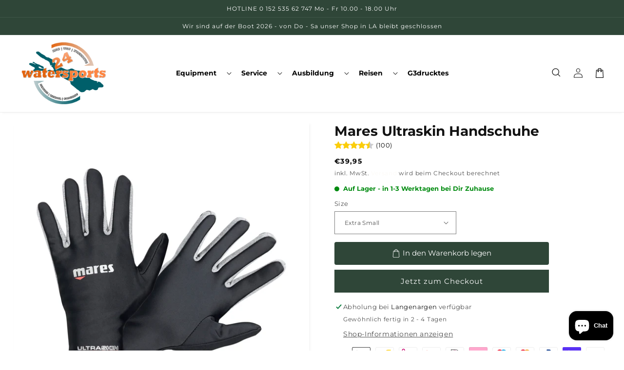

--- FILE ---
content_type: text/html; charset=utf-8
request_url: https://www.watersports24.de/products/412728
body_size: 88826
content:

<!doctype html>
<html class="no-js" lang="de">
  <head><script id="pandectes-rules">   /* PANDECTES-GDPR: DO NOT MODIFY AUTO GENERATED CODE OF THIS SCRIPT */      window.PandectesSettings = {"store":{"id":27556020333,"plan":"basic","theme":"theme-one-v4-ecom-orbit","primaryLocale":"de","adminMode":false,"headless":false,"storefrontRootDomain":"","checkoutRootDomain":"","storefrontAccessToken":""},"tsPublished":1743263080,"declaration":{"showPurpose":false,"showProvider":false,"showDateGenerated":false},"language":{"unpublished":[],"languageMode":"Single","fallbackLanguage":"de","languageDetection":"browser","languagesSupported":[]},"texts":{"managed":{"headerText":{"de":"Wir respektieren deine Privatsphäre"},"consentText":{"de":"Diese Website verwendet Cookies, um Ihnen das beste Erlebnis zu bieten."},"linkText":{"de":"Mehr erfahren"},"imprintText":{"de":"Impressum"},"allowButtonText":{"de":"Annehmen"},"denyButtonText":{"de":"Ablehnen"},"dismissButtonText":{"de":"Okay"},"leaveSiteButtonText":{"de":"Diese Seite verlassen"},"preferencesButtonText":{"de":"Einstellungen"},"cookiePolicyText":{"de":"Cookie-Richtlinie"},"preferencesPopupTitleText":{"de":"Einwilligungseinstellungen verwalten"},"preferencesPopupIntroText":{"de":"Wir verwenden Cookies, um die Funktionalität der Website zu optimieren, die Leistung zu analysieren und Ihnen ein personalisiertes Erlebnis zu bieten. Einige Cookies sind für den ordnungsgemäßen Betrieb der Website unerlässlich. Diese Cookies können nicht deaktiviert werden. In diesem Fenster können Sie Ihre Präferenzen für Cookies verwalten."},"preferencesPopupSaveButtonText":{"de":"Auswahl speichern"},"preferencesPopupCloseButtonText":{"de":"Schließen"},"preferencesPopupAcceptAllButtonText":{"de":"Alles Akzeptieren"},"preferencesPopupRejectAllButtonText":{"de":"Alles ablehnen"},"cookiesDetailsText":{"de":"Cookie-Details"},"preferencesPopupAlwaysAllowedText":{"de":"Immer erlaubt"},"accessSectionParagraphText":{"de":"Sie haben das Recht, jederzeit auf Ihre Daten zuzugreifen."},"accessSectionTitleText":{"de":"Datenübertragbarkeit"},"accessSectionAccountInfoActionText":{"de":"persönliche Daten"},"accessSectionDownloadReportActionText":{"de":"Alle Daten anfordern"},"accessSectionGDPRRequestsActionText":{"de":"Anfragen betroffener Personen"},"accessSectionOrdersRecordsActionText":{"de":"Aufträge"},"rectificationSectionParagraphText":{"de":"Sie haben das Recht, die Aktualisierung Ihrer Daten zu verlangen, wann immer Sie dies für angemessen halten."},"rectificationSectionTitleText":{"de":"Datenberichtigung"},"rectificationCommentPlaceholder":{"de":"Beschreiben Sie, was Sie aktualisieren möchten"},"rectificationCommentValidationError":{"de":"Kommentar ist erforderlich"},"rectificationSectionEditAccountActionText":{"de":"Aktualisierung anfordern"},"erasureSectionTitleText":{"de":"Recht auf Vergessenwerden"},"erasureSectionParagraphText":{"de":"Sie haben das Recht, die Löschung aller Ihrer Daten zu verlangen. Danach können Sie nicht mehr auf Ihr Konto zugreifen."},"erasureSectionRequestDeletionActionText":{"de":"Löschung personenbezogener Daten anfordern"},"consentDate":{"de":"Zustimmungsdatum"},"consentId":{"de":"Einwilligungs-ID"},"consentSectionChangeConsentActionText":{"de":"Einwilligungspräferenz ändern"},"consentSectionConsentedText":{"de":"Sie haben der Cookie-Richtlinie dieser Website zugestimmt am"},"consentSectionNoConsentText":{"de":"Sie haben der Cookie-Richtlinie dieser Website nicht zugestimmt."},"consentSectionTitleText":{"de":"Ihre Cookie-Einwilligung"},"consentStatus":{"de":"Einwilligungspräferenz"},"confirmationFailureMessage":{"de":"Ihre Anfrage wurde nicht bestätigt. Bitte versuchen Sie es erneut und wenn das Problem weiterhin besteht, wenden Sie sich an den Ladenbesitzer, um Hilfe zu erhalten"},"confirmationFailureTitle":{"de":"Ein Problem ist aufgetreten"},"confirmationSuccessMessage":{"de":"Wir werden uns in Kürze zu Ihrem Anliegen bei Ihnen melden."},"confirmationSuccessTitle":{"de":"Ihre Anfrage wurde bestätigt"},"guestsSupportEmailFailureMessage":{"de":"Ihre Anfrage wurde nicht übermittelt. Bitte versuchen Sie es erneut und wenn das Problem weiterhin besteht, wenden Sie sich an den Shop-Inhaber, um Hilfe zu erhalten."},"guestsSupportEmailFailureTitle":{"de":"Ein Problem ist aufgetreten"},"guestsSupportEmailPlaceholder":{"de":"E-Mail-Addresse"},"guestsSupportEmailSuccessMessage":{"de":"Wenn Sie als Kunde dieses Shops registriert sind, erhalten Sie in Kürze eine E-Mail mit Anweisungen zum weiteren Vorgehen."},"guestsSupportEmailSuccessTitle":{"de":"Vielen Dank für die Anfrage"},"guestsSupportEmailValidationError":{"de":"Email ist ungültig"},"guestsSupportInfoText":{"de":"Bitte loggen Sie sich mit Ihrem Kundenkonto ein, um fortzufahren."},"submitButton":{"de":"einreichen"},"submittingButton":{"de":"Senden..."},"cancelButton":{"de":"Abbrechen"},"declIntroText":{"de":"Wir verwenden Cookies, um die Funktionalität der Website zu optimieren, die Leistung zu analysieren und Ihnen ein personalisiertes Erlebnis zu bieten. Einige Cookies sind für den ordnungsgemäßen Betrieb der Website unerlässlich. Diese Cookies können nicht deaktiviert werden. In diesem Fenster können Sie Ihre Präferenzen für Cookies verwalten."},"declName":{"de":"Name"},"declPurpose":{"de":"Zweck"},"declType":{"de":"Typ"},"declRetention":{"de":"Speicherdauer"},"declProvider":{"de":"Anbieter"},"declFirstParty":{"de":"Erstanbieter"},"declThirdParty":{"de":"Drittanbieter"},"declSeconds":{"de":"Sekunden"},"declMinutes":{"de":"Minuten"},"declHours":{"de":"Std."},"declDays":{"de":"Tage"},"declMonths":{"de":"Monate"},"declYears":{"de":"Jahre"},"declSession":{"de":"Sitzung"},"declDomain":{"de":"Domain"},"declPath":{"de":"Weg"}},"categories":{"strictlyNecessaryCookiesTitleText":{"de":"Unbedingt notwendige Cookies"},"strictlyNecessaryCookiesDescriptionText":{"de":"Diese Cookies sind unerlässlich, damit Sie sich auf der Website bewegen und ihre Funktionen nutzen können, z. B. den Zugriff auf sichere Bereiche der Website. Ohne diese Cookies kann die Website nicht richtig funktionieren."},"functionalityCookiesTitleText":{"de":"Funktionale Cookies"},"functionalityCookiesDescriptionText":{"de":"Diese Cookies ermöglichen es der Website, verbesserte Funktionalität und Personalisierung bereitzustellen. Sie können von uns oder von Drittanbietern gesetzt werden, deren Dienste wir auf unseren Seiten hinzugefügt haben. Wenn Sie diese Cookies nicht zulassen, funktionieren einige oder alle dieser Dienste möglicherweise nicht richtig."},"performanceCookiesTitleText":{"de":"Leistungs-Cookies"},"performanceCookiesDescriptionText":{"de":"Diese Cookies ermöglichen es uns, die Leistung unserer Website zu überwachen und zu verbessern. Sie ermöglichen es uns beispielsweise, Besuche zu zählen, Verkehrsquellen zu identifizieren und zu sehen, welche Teile der Website am beliebtesten sind."},"targetingCookiesTitleText":{"de":"Targeting-Cookies"},"targetingCookiesDescriptionText":{"de":"Diese Cookies können von unseren Werbepartnern über unsere Website gesetzt werden. Sie können von diesen Unternehmen verwendet werden, um ein Profil Ihrer Interessen zu erstellen und Ihnen relevante Werbung auf anderen Websites anzuzeigen. Sie speichern keine direkten personenbezogenen Daten, sondern basieren auf der eindeutigen Identifizierung Ihres Browsers und Ihres Internetgeräts. Wenn Sie diese Cookies nicht zulassen, erleben Sie weniger zielgerichtete Werbung."},"unclassifiedCookiesTitleText":{"de":"Nicht klassifizierte Cookies"},"unclassifiedCookiesDescriptionText":{"de":"Nicht klassifizierte Cookies sind Cookies, die wir gerade zusammen mit den Anbietern einzelner Cookies klassifizieren."}},"auto":{}},"library":{"previewMode":false,"fadeInTimeout":0,"defaultBlocked":7,"showLink":true,"showImprintLink":true,"showGoogleLink":false,"enabled":true,"cookie":{"expiryDays":365,"secure":true},"dismissOnScroll":false,"dismissOnWindowClick":false,"dismissOnTimeout":false,"palette":{"popup":{"background":"#FFFFFF","backgroundForCalculations":{"a":1,"b":255,"g":255,"r":255},"text":"#000000"},"button":{"background":"transparent","backgroundForCalculations":{"a":1,"b":255,"g":255,"r":255},"text":"#000000","textForCalculation":{"a":1,"b":0,"g":0,"r":0},"border":"#000000"}},"content":{"href":"https://watersports24.myshopify.com/policies/privacy-policy","imprintHref":"https://watersports24.de/pages/impressum","close":"&#10005;","target":"","logo":"<img class=\"cc-banner-logo\" style=\"max-height: 40px;\" src=\"https://cdn.shopify.com/s/files/1/0275/5602/0333/t/26/assets/pandectes-logo.png?v=1743260509\" alt=\"logo\" />"},"window":"<div role=\"dialog\" aria-live=\"polite\" aria-label=\"cookieconsent\" aria-describedby=\"cookieconsent:desc\" id=\"pandectes-banner\" class=\"cc-window-wrapper cc-bottom-left-wrapper\"><div class=\"pd-cookie-banner-window cc-window {{classes}}\"><!--googleoff: all-->{{children}}<!--googleon: all--></div></div>","compliance":{"opt-both":"<div class=\"cc-compliance cc-highlight\">{{deny}}{{allow}}</div>"},"type":"opt-both","layouts":{"basic":"{{logo}}{{messagelink}}{{compliance}}{{close}}"},"position":"bottom-left","theme":"wired","revokable":true,"animateRevokable":true,"revokableReset":false,"revokableLogoUrl":"https://cdn.shopify.com/s/files/1/0275/5602/0333/t/26/assets/pandectes-reopen-logo.png?v=1743260510","revokablePlacement":"bottom-left","revokableMarginHorizontal":15,"revokableMarginVertical":15,"static":false,"autoAttach":true,"hasTransition":true,"blacklistPage":[""],"elements":{"close":"<button aria-label=\"dismiss cookie message\" type=\"button\" tabindex=\"0\" class=\"cc-close\">{{close}}</button>","dismiss":"<button aria-label=\"dismiss cookie message\" type=\"button\" tabindex=\"0\" class=\"cc-btn cc-btn-decision cc-dismiss\">{{dismiss}}</button>","allow":"<button aria-label=\"allow cookies\" type=\"button\" tabindex=\"0\" class=\"cc-btn cc-btn-decision cc-allow\">{{allow}}</button>","deny":"<button aria-label=\"deny cookies\" type=\"button\" tabindex=\"0\" class=\"cc-btn cc-btn-decision cc-deny\">{{deny}}</button>","preferences":"<button aria-label=\"settings cookies\" tabindex=\"0\" type=\"button\" class=\"cc-btn cc-settings\" onclick=\"Pandectes.fn.openPreferences()\">{{preferences}}</button>"}},"geolocation":{"brOnly":false,"caOnly":false,"euOnly":false,"canadaOnly":false},"dsr":{"guestsSupport":false,"accessSectionDownloadReportAuto":false},"banner":{"resetTs":1666627235,"extraCss":"        .cc-banner-logo {max-width: 24em!important;}    @media(min-width: 768px) {.cc-window.cc-floating{max-width: 24em!important;width: 24em!important;}}    .cc-message, .pd-cookie-banner-window .cc-header, .cc-logo {text-align: left}    .cc-window-wrapper{z-index: 2147483647;}    .cc-window{z-index: 2147483647;font-family: inherit;}    .pd-cookie-banner-window .cc-header{font-family: inherit;}    .pd-cp-ui{font-family: inherit; background-color: #FFFFFF;color:#000000;}    button.pd-cp-btn, a.pd-cp-btn{}    input + .pd-cp-preferences-slider{background-color: rgba(0, 0, 0, 0.3)}    .pd-cp-scrolling-section::-webkit-scrollbar{background-color: rgba(0, 0, 0, 0.3)}    input:checked + .pd-cp-preferences-slider{background-color: rgba(0, 0, 0, 1)}    .pd-cp-scrolling-section::-webkit-scrollbar-thumb {background-color: rgba(0, 0, 0, 1)}    .pd-cp-ui-close{color:#000000;}    .pd-cp-preferences-slider:before{background-color: #FFFFFF}    .pd-cp-title:before {border-color: #000000!important}    .pd-cp-preferences-slider{background-color:#000000}    .pd-cp-toggle{color:#000000!important}    @media(max-width:699px) {.pd-cp-ui-close-top svg {fill: #000000}}    .pd-cp-toggle:hover,.pd-cp-toggle:visited,.pd-cp-toggle:active{color:#000000!important}    .pd-cookie-banner-window {box-shadow: 0 0 18px rgb(0 0 0 / 20%);}  ","customJavascript":{},"showPoweredBy":false,"logoHeight":40,"hybridStrict":false,"cookiesBlockedByDefault":"7","isActive":false,"implicitSavePreferences":false,"cookieIcon":false,"blockBots":false,"showCookiesDetails":true,"hasTransition":true,"blockingPage":false,"showOnlyLandingPage":false,"leaveSiteUrl":"https://www.google.com","linkRespectStoreLang":false},"cookies":{"0":[{"name":"keep_alive","type":"http","domain":"watersports24.de","path":"/","provider":"Shopify","firstParty":true,"retention":"30 minute(s)","expires":30,"unit":"declMinutes","purpose":{"de":"Wird im Zusammenhang mit der Käuferlokalisierung verwendet."}},{"name":"localization","type":"http","domain":"watersports24.de","path":"/","provider":"Shopify","firstParty":true,"retention":"1 year(s)","expires":1,"unit":"declYears","purpose":{"de":"Lokalisierung von Shopify-Shops"}},{"name":"cart_currency","type":"http","domain":"watersports24.de","path":"/","provider":"Shopify","firstParty":true,"retention":"14 day(s)","expires":14,"unit":"declDays","purpose":{"de":"Das Cookie ist für die sichere Checkout- und Zahlungsfunktion auf der Website erforderlich. Diese Funktion wird von shopify.com bereitgestellt."}},{"name":"shopify_pay_redirect","type":"http","domain":"watersports24.de","path":"/","provider":"Shopify","firstParty":true,"retention":"60 minute(s)","expires":60,"unit":"declMinutes","purpose":{"de":"Das Cookie ist für die sichere Checkout- und Zahlungsfunktion auf der Website erforderlich. Diese Funktion wird von shopify.com bereitgestellt."}},{"name":"_secure_session_id","type":"http","domain":"watersports24.de","path":"/","provider":"Shopify","firstParty":true,"retention":"24 hour(s)","expires":24,"unit":"declHours","purpose":{"de":"Wird in Verbindung mit der Navigation durch eine Storefront verwendet."}},{"name":"secure_customer_sig","type":"http","domain":"watersports24.de","path":"/","provider":"Shopify","firstParty":true,"retention":"1 year(s)","expires":1,"unit":"declYears","purpose":{"de":"Wird im Zusammenhang mit dem Kundenlogin verwendet."}},{"name":"_tracking_consent","type":"http","domain":".watersports24.de","path":"/","provider":"Shopify","firstParty":true,"retention":"1 year(s)","expires":1,"unit":"declYears","purpose":{"de":"Tracking-Einstellungen."}}],"1":[{"name":"_orig_referrer","type":"http","domain":".watersports24.de","path":"/","provider":"Shopify","firstParty":true,"retention":"14 day(s)","expires":14,"unit":"declDays","purpose":{"de":"Verfolgt Zielseiten."}},{"name":"_y","type":"http","domain":".watersports24.de","path":"/","provider":"Shopify","firstParty":true,"retention":"1 year(s)","expires":1,"unit":"declYears","purpose":{"de":"Shopify-Analysen."}},{"name":"_landing_page","type":"http","domain":".watersports24.de","path":"/","provider":"Shopify","firstParty":true,"retention":"14 day(s)","expires":14,"unit":"declDays","purpose":{"de":"Verfolgt Zielseiten."}},{"name":"_shopify_s","type":"http","domain":".watersports24.de","path":"/","provider":"Shopify","firstParty":true,"retention":"30 minute(s)","expires":30,"unit":"declMinutes","purpose":{"de":"Shopify-Analysen."}},{"name":"_s","type":"http","domain":".watersports24.de","path":"/","provider":"Shopify","firstParty":true,"retention":"30 minute(s)","expires":30,"unit":"declMinutes","purpose":{"de":"Shopify-Analysen."}},{"name":"_shopify_sa_t","type":"http","domain":".watersports24.de","path":"/","provider":"Shopify","firstParty":true,"retention":"30 minute(s)","expires":30,"unit":"declMinutes","purpose":{"de":"Shopify-Analysen in Bezug auf Marketing und Empfehlungen."}},{"name":"_shopify_sa_p","type":"http","domain":".watersports24.de","path":"/","provider":"Shopify","firstParty":true,"retention":"30 minute(s)","expires":30,"unit":"declMinutes","purpose":{"de":"Shopify-Analysen in Bezug auf Marketing und Empfehlungen."}},{"name":"_shopify_y","type":"http","domain":".watersports24.de","path":"/","provider":"Shopify","firstParty":true,"retention":"1 year(s)","expires":1,"unit":"declYears","purpose":{"de":"Shopify-Analysen."}}],"2":[{"name":"_ga","type":"http","domain":".watersports24.de","path":"/","provider":"Google","firstParty":true,"retention":"1 year(s)","expires":1,"unit":"declYears","purpose":{"de":"Cookie wird von Google Analytics mit unbekannter Funktionalität gesetzt"}},{"name":"_gid","type":"http","domain":".watersports24.de","path":"/","provider":"Google","firstParty":true,"retention":"24 hour(s)","expires":24,"unit":"declHours","purpose":{"de":"Cookie wird von Google Analytics platziert, um Seitenaufrufe zu zählen und zu verfolgen."}},{"name":"_gat","type":"http","domain":".watersports24.de","path":"/","provider":"Google","firstParty":true,"retention":"37 second(s)","expires":37,"unit":"declSeconds","purpose":{"de":"Cookie wird von Google Analytics platziert, um Anfragen von Bots zu filtern."}}],"4":[{"name":"_gcl_au","type":"http","domain":".watersports24.de","path":"/","provider":"Google","firstParty":true,"retention":"90 day(s)","expires":90,"unit":"declDays","purpose":{"de":"Cookie wird von Google Tag Manager platziert, um Conversions zu verfolgen."}},{"name":"_fbp","type":"http","domain":".watersports24.de","path":"/","provider":"Facebook","firstParty":true,"retention":"90 day(s)","expires":90,"unit":"declDays","purpose":{"de":"Cookie wird von Facebook platziert, um Besuche auf Websites zu verfolgen."}},{"name":"test_cookie","type":"http","domain":".doubleclick.net","path":"/","provider":"Google","firstParty":false,"retention":"15 minute(s)","expires":15,"unit":"declMinutes","purpose":{"de":"Um die Aktionen der Besucher zu messen, nachdem sie sich durch eine Anzeige geklickt haben. Verfällt nach jedem Besuch."}},{"name":"IDE","type":"http","domain":".doubleclick.net","path":"/","provider":"Google","firstParty":false,"retention":"1 year(s)","expires":1,"unit":"declYears","purpose":{"de":"Um die Aktionen der Besucher zu messen, nachdem sie sich durch eine Anzeige geklickt haben. Verfällt nach 1 Jahr."}}],"8":[]},"blocker":{"isActive":false,"googleConsentMode":{"id":"","analyticsId":"","isActive":false,"adStorageCategory":4,"analyticsStorageCategory":2,"personalizationStorageCategory":1,"functionalityStorageCategory":1,"customEvent":true,"securityStorageCategory":0,"redactData":true,"urlPassthrough":false},"facebookPixel":{"id":"","isActive":false,"ldu":false},"microsoft":{},"rakuten":{"isActive":false,"cmp":false,"ccpa":false},"defaultBlocked":7,"patterns":{"whiteList":[],"blackList":{"1":[],"2":[],"4":[],"8":[]},"iframesWhiteList":[],"iframesBlackList":{"1":[],"2":[],"4":[],"8":[]},"beaconsWhiteList":[],"beaconsBlackList":{"1":[],"2":[],"4":[],"8":[]}}}}      !function(){"use strict";window.PandectesRules=window.PandectesRules||{},window.PandectesRules.manualBlacklist={1:[],2:[],4:[]},window.PandectesRules.blacklistedIFrames={1:[],2:[],4:[]},window.PandectesRules.blacklistedCss={1:[],2:[],4:[]},window.PandectesRules.blacklistedBeacons={1:[],2:[],4:[]};var e="javascript/blocked";function t(e){return new RegExp(e.replace(/[/\\.+?$()]/g,"\\$&").replace("*","(.*)"))}var n=function(e){var t=arguments.length>1&&void 0!==arguments[1]?arguments[1]:"log";new URLSearchParams(window.location.search).get("log")&&console[t]("PandectesRules: ".concat(e))};function a(e){var t=document.createElement("script");t.async=!0,t.src=e,document.head.appendChild(t)}function r(e,t){var n=Object.keys(e);if(Object.getOwnPropertySymbols){var a=Object.getOwnPropertySymbols(e);t&&(a=a.filter((function(t){return Object.getOwnPropertyDescriptor(e,t).enumerable}))),n.push.apply(n,a)}return n}function o(e){for(var t=1;t<arguments.length;t++){var n=null!=arguments[t]?arguments[t]:{};t%2?r(Object(n),!0).forEach((function(t){s(e,t,n[t])})):Object.getOwnPropertyDescriptors?Object.defineProperties(e,Object.getOwnPropertyDescriptors(n)):r(Object(n)).forEach((function(t){Object.defineProperty(e,t,Object.getOwnPropertyDescriptor(n,t))}))}return e}function i(e){var t=function(e,t){if("object"!=typeof e||!e)return e;var n=e[Symbol.toPrimitive];if(void 0!==n){var a=n.call(e,t||"default");if("object"!=typeof a)return a;throw new TypeError("@@toPrimitive must return a primitive value.")}return("string"===t?String:Number)(e)}(e,"string");return"symbol"==typeof t?t:t+""}function s(e,t,n){return(t=i(t))in e?Object.defineProperty(e,t,{value:n,enumerable:!0,configurable:!0,writable:!0}):e[t]=n,e}function c(e,t){return function(e){if(Array.isArray(e))return e}(e)||function(e,t){var n=null==e?null:"undefined"!=typeof Symbol&&e[Symbol.iterator]||e["@@iterator"];if(null!=n){var a,r,o,i,s=[],c=!0,l=!1;try{if(o=(n=n.call(e)).next,0===t){if(Object(n)!==n)return;c=!1}else for(;!(c=(a=o.call(n)).done)&&(s.push(a.value),s.length!==t);c=!0);}catch(e){l=!0,r=e}finally{try{if(!c&&null!=n.return&&(i=n.return(),Object(i)!==i))return}finally{if(l)throw r}}return s}}(e,t)||d(e,t)||function(){throw new TypeError("Invalid attempt to destructure non-iterable instance.\nIn order to be iterable, non-array objects must have a [Symbol.iterator]() method.")}()}function l(e){return function(e){if(Array.isArray(e))return u(e)}(e)||function(e){if("undefined"!=typeof Symbol&&null!=e[Symbol.iterator]||null!=e["@@iterator"])return Array.from(e)}(e)||d(e)||function(){throw new TypeError("Invalid attempt to spread non-iterable instance.\nIn order to be iterable, non-array objects must have a [Symbol.iterator]() method.")}()}function d(e,t){if(e){if("string"==typeof e)return u(e,t);var n=Object.prototype.toString.call(e).slice(8,-1);return"Object"===n&&e.constructor&&(n=e.constructor.name),"Map"===n||"Set"===n?Array.from(e):"Arguments"===n||/^(?:Ui|I)nt(?:8|16|32)(?:Clamped)?Array$/.test(n)?u(e,t):void 0}}function u(e,t){(null==t||t>e.length)&&(t=e.length);for(var n=0,a=new Array(t);n<t;n++)a[n]=e[n];return a}var f=window.PandectesRulesSettings||window.PandectesSettings,g=!(void 0===window.dataLayer||!Array.isArray(window.dataLayer)||!window.dataLayer.some((function(e){return"pandectes_full_scan"===e.event}))),p=function(){var e,t=arguments.length>0&&void 0!==arguments[0]?arguments[0]:"_pandectes_gdpr",n=("; "+document.cookie).split("; "+t+"=");if(n.length<2)e={};else{var a=n.pop().split(";");e=window.atob(a.shift())}var r=function(e){try{return JSON.parse(e)}catch(e){return!1}}(e);return!1!==r?r:e}(),y=f.banner.isActive,h=f.blocker,w=h.defaultBlocked,v=h.patterns,m=p&&null!==p.preferences&&void 0!==p.preferences?p.preferences:null,b=g?0:y?null===m?w:m:0,_={1:!(1&b),2:!(2&b),4:!(4&b)},k=v.blackList,S=v.whiteList,L=v.iframesBlackList,C=v.iframesWhiteList,A=v.beaconsBlackList,P=v.beaconsWhiteList,O={blackList:[],whiteList:[],iframesBlackList:{1:[],2:[],4:[],8:[]},iframesWhiteList:[],beaconsBlackList:{1:[],2:[],4:[],8:[]},beaconsWhiteList:[]};[1,2,4].map((function(e){var n;_[e]||((n=O.blackList).push.apply(n,l(k[e].length?k[e].map(t):[])),O.iframesBlackList[e]=L[e].length?L[e].map(t):[],O.beaconsBlackList[e]=A[e].length?A[e].map(t):[])})),O.whiteList=S.length?S.map(t):[],O.iframesWhiteList=C.length?C.map(t):[],O.beaconsWhiteList=P.length?P.map(t):[];var E={scripts:[],iframes:{1:[],2:[],4:[]},beacons:{1:[],2:[],4:[]},css:{1:[],2:[],4:[]}},I=function(t,n){return t&&(!n||n!==e)&&(!O.blackList||O.blackList.some((function(e){return e.test(t)})))&&(!O.whiteList||O.whiteList.every((function(e){return!e.test(t)})))},j=function(e,t){var n=O.iframesBlackList[t],a=O.iframesWhiteList;return e&&(!n||n.some((function(t){return t.test(e)})))&&(!a||a.every((function(t){return!t.test(e)})))},B=function(e,t){var n=O.beaconsBlackList[t],a=O.beaconsWhiteList;return e&&(!n||n.some((function(t){return t.test(e)})))&&(!a||a.every((function(t){return!t.test(e)})))},T=new MutationObserver((function(e){for(var t=0;t<e.length;t++)for(var n=e[t].addedNodes,a=0;a<n.length;a++){var r=n[a],o=r.dataset&&r.dataset.cookiecategory;if(1===r.nodeType&&"LINK"===r.tagName){var i=r.dataset&&r.dataset.href;if(i&&o)switch(o){case"functionality":case"C0001":E.css[1].push(i);break;case"performance":case"C0002":E.css[2].push(i);break;case"targeting":case"C0003":E.css[4].push(i)}}}})),R=new MutationObserver((function(t){for(var a=0;a<t.length;a++)for(var r=t[a].addedNodes,o=function(){var t=r[i],a=t.src||t.dataset&&t.dataset.src,o=t.dataset&&t.dataset.cookiecategory;if(1===t.nodeType&&"IFRAME"===t.tagName){if(a){var s=!1;j(a,1)||"functionality"===o||"C0001"===o?(s=!0,E.iframes[1].push(a)):j(a,2)||"performance"===o||"C0002"===o?(s=!0,E.iframes[2].push(a)):(j(a,4)||"targeting"===o||"C0003"===o)&&(s=!0,E.iframes[4].push(a)),s&&(t.removeAttribute("src"),t.setAttribute("data-src",a))}}else if(1===t.nodeType&&"IMG"===t.tagName){if(a){var c=!1;B(a,1)?(c=!0,E.beacons[1].push(a)):B(a,2)?(c=!0,E.beacons[2].push(a)):B(a,4)&&(c=!0,E.beacons[4].push(a)),c&&(t.removeAttribute("src"),t.setAttribute("data-src",a))}}else if(1===t.nodeType&&"SCRIPT"===t.tagName){var l=t.type,d=!1;if(I(a,l)?(n("rule blocked: ".concat(a)),d=!0):a&&o?n("manually blocked @ ".concat(o,": ").concat(a)):o&&n("manually blocked @ ".concat(o,": inline code")),d){E.scripts.push([t,l]),t.type=e;t.addEventListener("beforescriptexecute",(function n(a){t.getAttribute("type")===e&&a.preventDefault(),t.removeEventListener("beforescriptexecute",n)})),t.parentElement&&t.parentElement.removeChild(t)}}},i=0;i<r.length;i++)o()})),D=document.createElement,z={src:Object.getOwnPropertyDescriptor(HTMLScriptElement.prototype,"src"),type:Object.getOwnPropertyDescriptor(HTMLScriptElement.prototype,"type")};window.PandectesRules.unblockCss=function(e){var t=E.css[e]||[];t.length&&n("Unblocking CSS for ".concat(e)),t.forEach((function(e){var t=document.querySelector('link[data-href^="'.concat(e,'"]'));t.removeAttribute("data-href"),t.href=e})),E.css[e]=[]},window.PandectesRules.unblockIFrames=function(e){var t=E.iframes[e]||[];t.length&&n("Unblocking IFrames for ".concat(e)),O.iframesBlackList[e]=[],t.forEach((function(e){var t=document.querySelector('iframe[data-src^="'.concat(e,'"]'));t.removeAttribute("data-src"),t.src=e})),E.iframes[e]=[]},window.PandectesRules.unblockBeacons=function(e){var t=E.beacons[e]||[];t.length&&n("Unblocking Beacons for ".concat(e)),O.beaconsBlackList[e]=[],t.forEach((function(e){var t=document.querySelector('img[data-src^="'.concat(e,'"]'));t.removeAttribute("data-src"),t.src=e})),E.beacons[e]=[]},window.PandectesRules.unblockInlineScripts=function(e){var t=1===e?"functionality":2===e?"performance":"targeting",a=document.querySelectorAll('script[type="javascript/blocked"][data-cookiecategory="'.concat(t,'"]'));n("unblockInlineScripts: ".concat(a.length," in ").concat(t)),a.forEach((function(e){var t=document.createElement("script");t.type="text/javascript",e.hasAttribute("src")?t.src=e.getAttribute("src"):t.textContent=e.textContent,document.head.appendChild(t),e.parentNode.removeChild(e)}))},window.PandectesRules.unblockInlineCss=function(e){var t=1===e?"functionality":2===e?"performance":"targeting",a=document.querySelectorAll('link[data-cookiecategory="'.concat(t,'"]'));n("unblockInlineCss: ".concat(a.length," in ").concat(t)),a.forEach((function(e){e.href=e.getAttribute("data-href")}))},window.PandectesRules.unblock=function(e){e.length<1?(O.blackList=[],O.whiteList=[],O.iframesBlackList=[],O.iframesWhiteList=[]):(O.blackList&&(O.blackList=O.blackList.filter((function(t){return e.every((function(e){return"string"==typeof e?!t.test(e):e instanceof RegExp?t.toString()!==e.toString():void 0}))}))),O.whiteList&&(O.whiteList=[].concat(l(O.whiteList),l(e.map((function(e){if("string"==typeof e){var n=".*"+t(e)+".*";if(O.whiteList.every((function(e){return e.toString()!==n.toString()})))return new RegExp(n)}else if(e instanceof RegExp&&O.whiteList.every((function(t){return t.toString()!==e.toString()})))return e;return null})).filter(Boolean)))));var a=0;l(E.scripts).forEach((function(e,t){var n=c(e,2),r=n[0],o=n[1];if(function(e){var t=e.getAttribute("src");return O.blackList&&O.blackList.every((function(e){return!e.test(t)}))||O.whiteList&&O.whiteList.some((function(e){return e.test(t)}))}(r)){for(var i=document.createElement("script"),s=0;s<r.attributes.length;s++){var l=r.attributes[s];"src"!==l.name&&"type"!==l.name&&i.setAttribute(l.name,r.attributes[s].value)}i.setAttribute("src",r.src),i.setAttribute("type",o||"application/javascript"),document.head.appendChild(i),E.scripts.splice(t-a,1),a++}})),0==O.blackList.length&&0===O.iframesBlackList[1].length&&0===O.iframesBlackList[2].length&&0===O.iframesBlackList[4].length&&0===O.beaconsBlackList[1].length&&0===O.beaconsBlackList[2].length&&0===O.beaconsBlackList[4].length&&(n("Disconnecting observers"),R.disconnect(),T.disconnect())};var x=f.store,M=x.adminMode,N=x.headless,U=x.storefrontRootDomain,q=x.checkoutRootDomain,F=x.storefrontAccessToken,W=f.banner.isActive,H=f.blocker.defaultBlocked;W&&function(e){if(window.Shopify&&window.Shopify.customerPrivacy)e();else{var t=null;window.Shopify&&window.Shopify.loadFeatures&&window.Shopify.trackingConsent?e():t=setInterval((function(){window.Shopify&&window.Shopify.loadFeatures&&(clearInterval(t),window.Shopify.loadFeatures([{name:"consent-tracking-api",version:"0.1"}],(function(t){t?n("Shopify.customerPrivacy API - failed to load"):(n("shouldShowBanner() -> ".concat(window.Shopify.trackingConsent.shouldShowBanner()," | saleOfDataRegion() -> ").concat(window.Shopify.trackingConsent.saleOfDataRegion())),e())})))}),10)}}((function(){!function(){var e=window.Shopify.trackingConsent;if(!1!==e.shouldShowBanner()||null!==m||7!==H)try{var t=M&&!(window.Shopify&&window.Shopify.AdminBarInjector),a={preferences:!(1&b)||g||t,analytics:!(2&b)||g||t,marketing:!(4&b)||g||t};N&&(a.headlessStorefront=!0,a.storefrontRootDomain=null!=U&&U.length?U:window.location.hostname,a.checkoutRootDomain=null!=q&&q.length?q:"checkout.".concat(window.location.hostname),a.storefrontAccessToken=null!=F&&F.length?F:""),e.firstPartyMarketingAllowed()===a.marketing&&e.analyticsProcessingAllowed()===a.analytics&&e.preferencesProcessingAllowed()===a.preferences||e.setTrackingConsent(a,(function(e){e&&e.error?n("Shopify.customerPrivacy API - failed to setTrackingConsent"):n("setTrackingConsent(".concat(JSON.stringify(a),")"))}))}catch(e){n("Shopify.customerPrivacy API - exception")}}(),function(){if(N){var e=window.Shopify.trackingConsent,t=e.currentVisitorConsent();if(navigator.globalPrivacyControl&&""===t.sale_of_data){var a={sale_of_data:!1,headlessStorefront:!0};a.storefrontRootDomain=null!=U&&U.length?U:window.location.hostname,a.checkoutRootDomain=null!=q&&q.length?q:"checkout.".concat(window.location.hostname),a.storefrontAccessToken=null!=F&&F.length?F:"",e.setTrackingConsent(a,(function(e){e&&e.error?n("Shopify.customerPrivacy API - failed to setTrackingConsent({".concat(JSON.stringify(a),")")):n("setTrackingConsent(".concat(JSON.stringify(a),")"))}))}}}()}));var G=["AT","BE","BG","HR","CY","CZ","DK","EE","FI","FR","DE","GR","HU","IE","IT","LV","LT","LU","MT","NL","PL","PT","RO","SK","SI","ES","SE","GB","LI","NO","IS"],J="[Pandectes :: Google Consent Mode debug]:";function V(){var e=arguments.length<=0?void 0:arguments[0],t=arguments.length<=1?void 0:arguments[1],n=arguments.length<=2?void 0:arguments[2];if("consent"!==e)return"config"===e?"config":void 0;var a=n.ad_storage,r=n.ad_user_data,o=n.ad_personalization,i=n.functionality_storage,s=n.analytics_storage,c=n.personalization_storage,l={Command:e,Mode:t,ad_storage:a,ad_user_data:r,ad_personalization:o,functionality_storage:i,analytics_storage:s,personalization_storage:c,security_storage:n.security_storage};return console.table(l),"default"===t&&("denied"===a&&"denied"===r&&"denied"===o&&"denied"===i&&"denied"===s&&"denied"===c||console.warn("".concat(J,' all types in a "default" command should be set to "denied" except for security_storage that should be set to "granted"'))),t}var K=!1,Z=!1;function $(e){e&&("default"===e?(K=!0,Z&&console.warn("".concat(J,' "default" command was sent but there was already an "update" command before it.'))):"update"===e?(Z=!0,K||console.warn("".concat(J,' "update" command was sent but there was no "default" command before it.'))):"config"===e&&(K||console.warn("".concat(J,' a tag read consent state before a "default" command was sent.'))))}var Y=f.banner,Q=Y.isActive,X=Y.hybridStrict,ee=f.geolocation,te=ee.caOnly,ne=void 0!==te&&te,ae=ee.euOnly,re=void 0!==ae&&ae,oe=ee.brOnly,ie=void 0!==oe&&oe,se=ee.jpOnly,ce=void 0!==se&&se,le=ee.thOnly,de=void 0!==le&&le,ue=ee.chOnly,fe=void 0!==ue&&ue,ge=ee.zaOnly,pe=void 0!==ge&&ge,ye=ee.canadaOnly,he=void 0!==ye&&ye,we=ee.globalVisibility,ve=void 0===we||we,me=f.blocker,be=me.defaultBlocked,_e=void 0===be?7:be,ke=me.googleConsentMode,Se=ke.isActive,Le=ke.customEvent,Ce=ke.id,Ae=void 0===Ce?"":Ce,Pe=ke.analyticsId,Oe=void 0===Pe?"":Pe,Ee=ke.adwordsId,Ie=void 0===Ee?"":Ee,je=ke.redactData,Be=ke.urlPassthrough,Te=ke.adStorageCategory,Re=ke.analyticsStorageCategory,De=ke.functionalityStorageCategory,ze=ke.personalizationStorageCategory,xe=ke.securityStorageCategory,Me=ke.dataLayerProperty,Ne=void 0===Me?"dataLayer":Me,Ue=ke.waitForUpdate,qe=void 0===Ue?0:Ue,Fe=ke.useNativeChannel,We=void 0!==Fe&&Fe,He=ke.debugMode,Ge=void 0!==He&&He;function Je(){window[Ne].push(arguments)}window[Ne]=window[Ne]||[];var Ve,Ke,Ze,$e={hasInitialized:!1,useNativeChannel:!1,ads_data_redaction:!1,url_passthrough:!1,data_layer_property:"dataLayer",storage:{ad_storage:"granted",ad_user_data:"granted",ad_personalization:"granted",analytics_storage:"granted",functionality_storage:"granted",personalization_storage:"granted",security_storage:"granted"}};if(Q&&Se){Ge&&(Ve=Ne||"dataLayer",window[Ve].forEach((function(e){$(V.apply(void 0,l(e)))})),window[Ve].push=function(){for(var e=arguments.length,t=new Array(e),n=0;n<e;n++)t[n]=arguments[n];return $(V.apply(void 0,l(t[0]))),Array.prototype.push.apply(this,t)});var Ye=_e&Te?"denied":"granted",Qe=_e&Re?"denied":"granted",Xe=_e&De?"denied":"granted",et=_e&ze?"denied":"granted",tt=_e&xe?"denied":"granted";$e.hasInitialized=!0,$e.useNativeChannel=We,$e.url_passthrough=Be,$e.ads_data_redaction="denied"===Ye&&je,$e.storage.ad_storage=Ye,$e.storage.ad_user_data=Ye,$e.storage.ad_personalization=Ye,$e.storage.analytics_storage=Qe,$e.storage.functionality_storage=Xe,$e.storage.personalization_storage=et,$e.storage.security_storage=tt,$e.data_layer_property=Ne||"dataLayer",Je("set","developer_id.dMTZkMj",!0),$e.ads_data_redaction&&Je("set","ads_data_redaction",$e.ads_data_redaction),$e.url_passthrough&&Je("set","url_passthrough",$e.url_passthrough),function(){var e=b!==_e?{wait_for_update:qe||500}:qe?{wait_for_update:qe}:{};ve&&!X?Je("consent","default",o(o({},$e.storage),e)):(Je("consent","default",o(o(o({},$e.storage),e),{},{region:[].concat(l(re||X?G:[]),l(ne&&!X?["US-CA","US-VA","US-CT","US-UT","US-CO"]:[]),l(ie&&!X?["BR"]:[]),l(ce&&!X?["JP"]:[]),l(he&&!X?["CA"]:[]),l(de&&!X?["TH"]:[]),l(fe&&!X?["CH"]:[]),l(pe&&!X?["ZA"]:[]))})),Je("consent","default",{ad_storage:"granted",ad_user_data:"granted",ad_personalization:"granted",analytics_storage:"granted",functionality_storage:"granted",personalization_storage:"granted",security_storage:"granted"}));if(null!==m){var t=b&Te?"denied":"granted",n=b&Re?"denied":"granted",r=b&De?"denied":"granted",i=b&ze?"denied":"granted",s=b&xe?"denied":"granted";$e.storage.ad_storage=t,$e.storage.ad_user_data=t,$e.storage.ad_personalization=t,$e.storage.analytics_storage=n,$e.storage.functionality_storage=r,$e.storage.personalization_storage=i,$e.storage.security_storage=s,Je("consent","update",$e.storage)}(Ae.length||Oe.length||Ie.length)&&(window[$e.data_layer_property].push({"pandectes.start":(new Date).getTime(),event:"pandectes-rules.min.js"}),(Oe.length||Ie.length)&&Je("js",new Date));var c="https://www.googletagmanager.com";if(Ae.length){var d=Ae.split(",");window[$e.data_layer_property].push({"gtm.start":(new Date).getTime(),event:"gtm.js"});for(var u=0;u<d.length;u++){var f="dataLayer"!==$e.data_layer_property?"&l=".concat($e.data_layer_property):"";a("".concat(c,"/gtm.js?id=").concat(d[u].trim()).concat(f))}}if(Oe.length)for(var g=Oe.split(","),p=0;p<g.length;p++){var y=g[p].trim();y.length&&(a("".concat(c,"/gtag/js?id=").concat(y)),Je("config",y,{send_page_view:!1}))}if(Ie.length)for(var h=Ie.split(","),w=0;w<h.length;w++){var v=h[w].trim();v.length&&(a("".concat(c,"/gtag/js?id=").concat(v)),Je("config",v,{allow_enhanced_conversions:!0}))}}()}Q&&Le&&(Ze={event:"Pandectes_Consent_Update",pandectes_status:7===(Ke=b)?"deny":0===Ke?"allow":"mixed",pandectes_categories:{C0000:"allow",C0001:_[1]?"allow":"deny",C0002:_[2]?"allow":"deny",C0003:_[4]?"allow":"deny"}},window[Ne].push(Ze),null!==m&&function(e){if(window.Shopify&&window.Shopify.analytics)e();else{var t=null;window.Shopify&&window.Shopify.analytics?e():t=setInterval((function(){window.Shopify&&window.Shopify.analytics&&(clearInterval(t),e())}),10)}}((function(){window.Shopify.analytics.publish("Pandectes_Consent_Update",Ze)})));var nt=f.blocker,at=nt.klaviyoIsActive,rt=nt.googleConsentMode.adStorageCategory;at&&window.addEventListener("PandectesEvent_OnConsent",(function(e){var t=e.detail.preferences;if(null!=t){var n=t&rt?"denied":"granted";void 0!==window.klaviyo&&window.klaviyo.isIdentified()&&window.klaviyo.push(["identify",{ad_personalization:n,ad_user_data:n}])}})),f.banner.revokableTrigger&&(window.onload=function(){document.querySelectorAll('[href*="#reopenBanner"]').forEach((function(e){e.onclick=function(e){e.preventDefault(),window.Pandectes.fn.revokeConsent()}}))});var ot=f.banner.isActive,it=f.blocker,st=it.defaultBlocked,ct=void 0===st?7:st,lt=it.microsoft,dt=lt.isActive,ut=lt.uetTags,ft=lt.dataLayerProperty,gt=void 0===ft?"uetq":ft,pt={hasInitialized:!1,data_layer_property:"uetq",storage:{ad_storage:"granted"}};if(window[gt]=window[gt]||[],dt&&bt("_uetmsdns","1",365),ot&&dt){var yt=4&ct?"denied":"granted";if(pt.hasInitialized=!0,pt.storage.ad_storage=yt,window[gt].push("consent","default",pt.storage),"granted"==yt&&(bt("_uetmsdns","0",365),console.log("setting cookie")),null!==m){var ht=4&b?"denied":"granted";pt.storage.ad_storage=ht,window[gt].push("consent","update",pt.storage),"granted"===ht&&bt("_uetmsdns","0",365)}if(ut.length)for(var wt=ut.split(","),vt=0;vt<wt.length;vt++)wt[vt].trim().length&&mt(wt[vt])}function mt(e){var t=document.createElement("script");t.type="text/javascript",t.src="//bat.bing.com/bat.js",t.onload=function(){var t={ti:e};t.q=window.uetq,window.uetq=new UET(t),window.uetq.push("consent","default",{ad_storage:"denied"}),window[gt].push("pageLoad")},document.head.appendChild(t)}function bt(e,t,n){var a=new Date;a.setTime(a.getTime()+24*n*60*60*1e3);var r="expires="+a.toUTCString();document.cookie="".concat(e,"=").concat(t,"; ").concat(r,"; path=/; secure; samesite=strict")}window.PandectesRules.gcm=$e;var _t=f.banner.isActive,kt=f.blocker.isActive;n("Prefs: ".concat(b," | Banner: ").concat(_t?"on":"off"," | Blocker: ").concat(kt?"on":"off"));var St=null===m&&/\/checkouts\//.test(window.location.pathname);0!==b&&!1===g&&kt&&!St&&(n("Blocker will execute"),document.createElement=function(){for(var t=arguments.length,n=new Array(t),a=0;a<t;a++)n[a]=arguments[a];if("script"!==n[0].toLowerCase())return D.bind?D.bind(document).apply(void 0,n):D;var r=D.bind(document).apply(void 0,n);try{Object.defineProperties(r,{src:o(o({},z.src),{},{set:function(t){I(t,r.type)&&z.type.set.call(this,e),z.src.set.call(this,t)}}),type:o(o({},z.type),{},{get:function(){var t=z.type.get.call(this);return t===e||I(this.src,t)?null:t},set:function(t){var n=I(r.src,r.type)?e:t;z.type.set.call(this,n)}})}),r.setAttribute=function(t,n){if("type"===t){var a=I(r.src,r.type)?e:n;z.type.set.call(r,a)}else"src"===t?(I(n,r.type)&&z.type.set.call(r,e),z.src.set.call(r,n)):HTMLScriptElement.prototype.setAttribute.call(r,t,n)}}catch(e){console.warn("Yett: unable to prevent script execution for script src ",r.src,".\n",'A likely cause would be because you are using a third-party browser extension that monkey patches the "document.createElement" function.')}return r},R.observe(document.documentElement,{childList:!0,subtree:!0}),T.observe(document.documentElement,{childList:!0,subtree:!0}))}();
</script>
	
	
    <meta charset="utf-8">
    <meta http-equiv="X-UA-Compatible" content="IE=edge">
    <meta name="viewport" content="width=device-width,initial-scale=1">
    <meta name="theme-color" content="">
    <link rel="canonical" href="https://www.watersports24.de/products/412728">
    <link rel="preconnect" href="https://cdn.shopify.com" crossorigin><link rel="icon" type="image/png" href="//www.watersports24.de/cdn/shop/files/logo_fb.png?crop=center&height=32&v=1613769323&width=32"><link rel="preconnect" href="https://fonts.shopifycdn.com" crossorigin><title>
      Mares Ultraskin Handschuhe
 &ndash; WATERSPORTS24</title>

    
      <meta name="description" content="Ultra Skin Tauchhandschuhe, hergestellt mit Ultra Skin-Technologie. Die Ultra Skin-Technologie kombiniert 3 verschiedene Schichten: Fleece auf der Innenseite für besten Komfort, atmungsaktive winddichte Membran und eine elastische Schicht auf der Außenseite für perfekten Sitz und Bewegungsfreiheit. Diese Unterwäsche garantiert Komfort und Agilität der Bewegung. Perfekt für den Einsatz unter Nass- und Trockenanzügen für zusätzlichen Wärmeschutz. Auch für den Wassersport geeignet, da es Schutz vor leichtem Scheuern bietet. Bietet außerdem einen Sonnenschutz von UPF 50+. Zusammensetzung: - Nylon/Elastan außen - PU-Membran dazwischen - Polyester/Elastan innen">
    

    

<meta property="og:site_name" content="WATERSPORTS24">
<meta property="og:url" content="https://www.watersports24.de/products/412728">
<meta property="og:title" content="Mares Ultraskin Handschuhe">
<meta property="og:type" content="product">
<meta property="og:description" content="Ultra Skin Tauchhandschuhe, hergestellt mit Ultra Skin-Technologie. Die Ultra Skin-Technologie kombiniert 3 verschiedene Schichten: Fleece auf der Innenseite für besten Komfort, atmungsaktive winddichte Membran und eine elastische Schicht auf der Außenseite für perfekten Sitz und Bewegungsfreiheit. Diese Unterwäsche garantiert Komfort und Agilität der Bewegung. Perfekt für den Einsatz unter Nass- und Trockenanzügen für zusätzlichen Wärmeschutz. Auch für den Wassersport geeignet, da es Schutz vor leichtem Scheuern bietet. Bietet außerdem einen Sonnenschutz von UPF 50+. Zusammensetzung: - Nylon/Elastan außen - PU-Membran dazwischen - Polyester/Elastan innen"><meta property="og:image" content="http://www.watersports24.de/cdn/shop/files/397151.5c3f5441.jpg?v=1737481080">
  <meta property="og:image:secure_url" content="https://www.watersports24.de/cdn/shop/files/397151.5c3f5441.jpg?v=1737481080">
  <meta property="og:image:width" content="3200">
  <meta property="og:image:height" content="3200"><meta property="og:price:amount" content="39,95">
  <meta property="og:price:currency" content="EUR"><meta name="twitter:site" content="@ASFriedrichshaf"><meta name="twitter:card" content="summary_large_image">
<meta name="twitter:title" content="Mares Ultraskin Handschuhe">
<meta name="twitter:description" content="Ultra Skin Tauchhandschuhe, hergestellt mit Ultra Skin-Technologie. Die Ultra Skin-Technologie kombiniert 3 verschiedene Schichten: Fleece auf der Innenseite für besten Komfort, atmungsaktive winddichte Membran und eine elastische Schicht auf der Außenseite für perfekten Sitz und Bewegungsfreiheit. Diese Unterwäsche garantiert Komfort und Agilität der Bewegung. Perfekt für den Einsatz unter Nass- und Trockenanzügen für zusätzlichen Wärmeschutz. Auch für den Wassersport geeignet, da es Schutz vor leichtem Scheuern bietet. Bietet außerdem einen Sonnenschutz von UPF 50+. Zusammensetzung: - Nylon/Elastan außen - PU-Membran dazwischen - Polyester/Elastan innen">


    <script type="text/javascript" src="https://cdnjs.cloudflare.com/ajax/libs/jquery/3.6.4/jquery.min.js"></script>
    <link rel="stylesheet" href="https://unpkg.com/flickity@2/dist/flickity.min.css">
    <script src="https://unpkg.com/flickity@2/dist/flickity.pkgd.min.js"></script>

    <script src="//www.watersports24.de/cdn/shop/t/26/assets/custom.js?v=167698588488232335461741422468"></script>

    <script src="//www.watersports24.de/cdn/shop/t/26/assets/global.js?v=91475064166875861701741422468" defer="defer"></script>
    <script>window.performance && window.performance.mark && window.performance.mark('shopify.content_for_header.start');</script><meta name="google-site-verification" content="t9a2F4lkA61IMKWx-ccVS08459BRd53nRBP4ShqEyqI">
<meta name="facebook-domain-verification" content="t4xu0ih77vdcrgr55kb515lkeggana">
<meta name="facebook-domain-verification" content="enptza2kvoa7veszrr8gfyc65rn1lw">
<meta id="shopify-digital-wallet" name="shopify-digital-wallet" content="/27556020333/digital_wallets/dialog">
<meta name="shopify-checkout-api-token" content="8b9cf9ba7adab508f409450e65bfef2e">
<meta id="in-context-paypal-metadata" data-shop-id="27556020333" data-venmo-supported="false" data-environment="production" data-locale="de_DE" data-paypal-v4="true" data-currency="EUR">
<link rel="alternate" type="application/json+oembed" href="https://www.watersports24.de/products/412728.oembed">
<script async="async" src="/checkouts/internal/preloads.js?locale=de-DE"></script>
<link rel="preconnect" href="https://shop.app" crossorigin="anonymous">
<script async="async" src="https://shop.app/checkouts/internal/preloads.js?locale=de-DE&shop_id=27556020333" crossorigin="anonymous"></script>
<script id="apple-pay-shop-capabilities" type="application/json">{"shopId":27556020333,"countryCode":"DE","currencyCode":"EUR","merchantCapabilities":["supports3DS"],"merchantId":"gid:\/\/shopify\/Shop\/27556020333","merchantName":"WATERSPORTS24","requiredBillingContactFields":["postalAddress","email"],"requiredShippingContactFields":["postalAddress","email"],"shippingType":"shipping","supportedNetworks":["visa","maestro","masterCard"],"total":{"type":"pending","label":"WATERSPORTS24","amount":"1.00"},"shopifyPaymentsEnabled":true,"supportsSubscriptions":true}</script>
<script id="shopify-features" type="application/json">{"accessToken":"8b9cf9ba7adab508f409450e65bfef2e","betas":["rich-media-storefront-analytics"],"domain":"www.watersports24.de","predictiveSearch":true,"shopId":27556020333,"locale":"de"}</script>
<script>var Shopify = Shopify || {};
Shopify.shop = "watersports24.myshopify.com";
Shopify.locale = "de";
Shopify.currency = {"active":"EUR","rate":"1.0"};
Shopify.country = "DE";
Shopify.theme = {"name":"April25","id":179389137162,"schema_name":"Dawn","schema_version":"7.0.1","theme_store_id":null,"role":"main"};
Shopify.theme.handle = "null";
Shopify.theme.style = {"id":null,"handle":null};
Shopify.cdnHost = "www.watersports24.de/cdn";
Shopify.routes = Shopify.routes || {};
Shopify.routes.root = "/";</script>
<script type="module">!function(o){(o.Shopify=o.Shopify||{}).modules=!0}(window);</script>
<script>!function(o){function n(){var o=[];function n(){o.push(Array.prototype.slice.apply(arguments))}return n.q=o,n}var t=o.Shopify=o.Shopify||{};t.loadFeatures=n(),t.autoloadFeatures=n()}(window);</script>
<script>
  window.ShopifyPay = window.ShopifyPay || {};
  window.ShopifyPay.apiHost = "shop.app\/pay";
  window.ShopifyPay.redirectState = null;
</script>
<script id="shop-js-analytics" type="application/json">{"pageType":"product"}</script>
<script defer="defer" async type="module" src="//www.watersports24.de/cdn/shopifycloud/shop-js/modules/v2/client.init-shop-cart-sync_HUjMWWU5.de.esm.js"></script>
<script defer="defer" async type="module" src="//www.watersports24.de/cdn/shopifycloud/shop-js/modules/v2/chunk.common_QpfDqRK1.esm.js"></script>
<script type="module">
  await import("//www.watersports24.de/cdn/shopifycloud/shop-js/modules/v2/client.init-shop-cart-sync_HUjMWWU5.de.esm.js");
await import("//www.watersports24.de/cdn/shopifycloud/shop-js/modules/v2/chunk.common_QpfDqRK1.esm.js");

  window.Shopify.SignInWithShop?.initShopCartSync?.({"fedCMEnabled":true,"windoidEnabled":true});

</script>
<script>
  window.Shopify = window.Shopify || {};
  if (!window.Shopify.featureAssets) window.Shopify.featureAssets = {};
  window.Shopify.featureAssets['shop-js'] = {"shop-cart-sync":["modules/v2/client.shop-cart-sync_ByUgVWtJ.de.esm.js","modules/v2/chunk.common_QpfDqRK1.esm.js"],"init-fed-cm":["modules/v2/client.init-fed-cm_CVqhkk-1.de.esm.js","modules/v2/chunk.common_QpfDqRK1.esm.js"],"shop-button":["modules/v2/client.shop-button_B0pFlqys.de.esm.js","modules/v2/chunk.common_QpfDqRK1.esm.js"],"shop-cash-offers":["modules/v2/client.shop-cash-offers_CaaeZ5wd.de.esm.js","modules/v2/chunk.common_QpfDqRK1.esm.js","modules/v2/chunk.modal_CS8dP9kO.esm.js"],"init-windoid":["modules/v2/client.init-windoid_B-gyVqfY.de.esm.js","modules/v2/chunk.common_QpfDqRK1.esm.js"],"shop-toast-manager":["modules/v2/client.shop-toast-manager_DgTeluS3.de.esm.js","modules/v2/chunk.common_QpfDqRK1.esm.js"],"init-shop-email-lookup-coordinator":["modules/v2/client.init-shop-email-lookup-coordinator_C5I212n4.de.esm.js","modules/v2/chunk.common_QpfDqRK1.esm.js"],"init-shop-cart-sync":["modules/v2/client.init-shop-cart-sync_HUjMWWU5.de.esm.js","modules/v2/chunk.common_QpfDqRK1.esm.js"],"avatar":["modules/v2/client.avatar_BTnouDA3.de.esm.js"],"pay-button":["modules/v2/client.pay-button_CJaF-UDc.de.esm.js","modules/v2/chunk.common_QpfDqRK1.esm.js"],"init-customer-accounts":["modules/v2/client.init-customer-accounts_BI_wUvuR.de.esm.js","modules/v2/client.shop-login-button_DTPR4l75.de.esm.js","modules/v2/chunk.common_QpfDqRK1.esm.js","modules/v2/chunk.modal_CS8dP9kO.esm.js"],"init-shop-for-new-customer-accounts":["modules/v2/client.init-shop-for-new-customer-accounts_C4qR5Wl-.de.esm.js","modules/v2/client.shop-login-button_DTPR4l75.de.esm.js","modules/v2/chunk.common_QpfDqRK1.esm.js","modules/v2/chunk.modal_CS8dP9kO.esm.js"],"shop-login-button":["modules/v2/client.shop-login-button_DTPR4l75.de.esm.js","modules/v2/chunk.common_QpfDqRK1.esm.js","modules/v2/chunk.modal_CS8dP9kO.esm.js"],"init-customer-accounts-sign-up":["modules/v2/client.init-customer-accounts-sign-up_SG5gYFpP.de.esm.js","modules/v2/client.shop-login-button_DTPR4l75.de.esm.js","modules/v2/chunk.common_QpfDqRK1.esm.js","modules/v2/chunk.modal_CS8dP9kO.esm.js"],"shop-follow-button":["modules/v2/client.shop-follow-button_CmMsyvrH.de.esm.js","modules/v2/chunk.common_QpfDqRK1.esm.js","modules/v2/chunk.modal_CS8dP9kO.esm.js"],"checkout-modal":["modules/v2/client.checkout-modal_tfCxQqrq.de.esm.js","modules/v2/chunk.common_QpfDqRK1.esm.js","modules/v2/chunk.modal_CS8dP9kO.esm.js"],"lead-capture":["modules/v2/client.lead-capture_Ccz5Zm6k.de.esm.js","modules/v2/chunk.common_QpfDqRK1.esm.js","modules/v2/chunk.modal_CS8dP9kO.esm.js"],"shop-login":["modules/v2/client.shop-login_BfivnucW.de.esm.js","modules/v2/chunk.common_QpfDqRK1.esm.js","modules/v2/chunk.modal_CS8dP9kO.esm.js"],"payment-terms":["modules/v2/client.payment-terms_D2Mn0eFV.de.esm.js","modules/v2/chunk.common_QpfDqRK1.esm.js","modules/v2/chunk.modal_CS8dP9kO.esm.js"]};
</script>
<script>(function() {
  var isLoaded = false;
  function asyncLoad() {
    if (isLoaded) return;
    isLoaded = true;
    var urls = ["https:\/\/chimpstatic.com\/mcjs-connected\/js\/users\/b59f6db99353c32b4aec9994a\/c4f8d1a0d9d824f4a5cd060ee.js?shop=watersports24.myshopify.com","https:\/\/cdn.nfcube.com\/165b5458e99b9cac1811d1c3951c26c6.js?shop=watersports24.myshopify.com","https:\/\/aura-apps.com\/shoppable\/engine\/js\/addons\/shoppable_gallery\/shoppable_gallery.js?shop=watersports24.myshopify.com","https:\/\/a.mailmunch.co\/widgets\/site-803836-b27dabd55681cdfdef9578c3dab9aee1685283cd.js?shop=watersports24.myshopify.com","https:\/\/tseish-app.connect.trustedshops.com\/esc.js?apiBaseUrl=aHR0cHM6Ly90c2Vpc2gtYXBwLmNvbm5lY3QudHJ1c3RlZHNob3BzLmNvbQ==\u0026instanceId=d2F0ZXJzcG9ydHMyNC5teXNob3BpZnkuY29t\u0026shop=watersports24.myshopify.com"];
    for (var i = 0; i < urls.length; i++) {
      var s = document.createElement('script');
      s.type = 'text/javascript';
      s.async = true;
      s.src = urls[i];
      var x = document.getElementsByTagName('script')[0];
      x.parentNode.insertBefore(s, x);
    }
  };
  if(window.attachEvent) {
    window.attachEvent('onload', asyncLoad);
  } else {
    window.addEventListener('load', asyncLoad, false);
  }
})();</script>
<script id="__st">var __st={"a":27556020333,"offset":3600,"reqid":"0e1b643c-2857-4b59-bf79-359e16ababa4-1768780384","pageurl":"www.watersports24.de\/products\/412728","u":"44b4c8548a77","p":"product","rtyp":"product","rid":9908009566474};</script>
<script>window.ShopifyPaypalV4VisibilityTracking = true;</script>
<script id="captcha-bootstrap">!function(){'use strict';const t='contact',e='account',n='new_comment',o=[[t,t],['blogs',n],['comments',n],[t,'customer']],c=[[e,'customer_login'],[e,'guest_login'],[e,'recover_customer_password'],[e,'create_customer']],r=t=>t.map((([t,e])=>`form[action*='/${t}']:not([data-nocaptcha='true']) input[name='form_type'][value='${e}']`)).join(','),a=t=>()=>t?[...document.querySelectorAll(t)].map((t=>t.form)):[];function s(){const t=[...o],e=r(t);return a(e)}const i='password',u='form_key',d=['recaptcha-v3-token','g-recaptcha-response','h-captcha-response',i],f=()=>{try{return window.sessionStorage}catch{return}},m='__shopify_v',_=t=>t.elements[u];function p(t,e,n=!1){try{const o=window.sessionStorage,c=JSON.parse(o.getItem(e)),{data:r}=function(t){const{data:e,action:n}=t;return t[m]||n?{data:e,action:n}:{data:t,action:n}}(c);for(const[e,n]of Object.entries(r))t.elements[e]&&(t.elements[e].value=n);n&&o.removeItem(e)}catch(o){console.error('form repopulation failed',{error:o})}}const l='form_type',E='cptcha';function T(t){t.dataset[E]=!0}const w=window,h=w.document,L='Shopify',v='ce_forms',y='captcha';let A=!1;((t,e)=>{const n=(g='f06e6c50-85a8-45c8-87d0-21a2b65856fe',I='https://cdn.shopify.com/shopifycloud/storefront-forms-hcaptcha/ce_storefront_forms_captcha_hcaptcha.v1.5.2.iife.js',D={infoText:'Durch hCaptcha geschützt',privacyText:'Datenschutz',termsText:'Allgemeine Geschäftsbedingungen'},(t,e,n)=>{const o=w[L][v],c=o.bindForm;if(c)return c(t,g,e,D).then(n);var r;o.q.push([[t,g,e,D],n]),r=I,A||(h.body.append(Object.assign(h.createElement('script'),{id:'captcha-provider',async:!0,src:r})),A=!0)});var g,I,D;w[L]=w[L]||{},w[L][v]=w[L][v]||{},w[L][v].q=[],w[L][y]=w[L][y]||{},w[L][y].protect=function(t,e){n(t,void 0,e),T(t)},Object.freeze(w[L][y]),function(t,e,n,w,h,L){const[v,y,A,g]=function(t,e,n){const i=e?o:[],u=t?c:[],d=[...i,...u],f=r(d),m=r(i),_=r(d.filter((([t,e])=>n.includes(e))));return[a(f),a(m),a(_),s()]}(w,h,L),I=t=>{const e=t.target;return e instanceof HTMLFormElement?e:e&&e.form},D=t=>v().includes(t);t.addEventListener('submit',(t=>{const e=I(t);if(!e)return;const n=D(e)&&!e.dataset.hcaptchaBound&&!e.dataset.recaptchaBound,o=_(e),c=g().includes(e)&&(!o||!o.value);(n||c)&&t.preventDefault(),c&&!n&&(function(t){try{if(!f())return;!function(t){const e=f();if(!e)return;const n=_(t);if(!n)return;const o=n.value;o&&e.removeItem(o)}(t);const e=Array.from(Array(32),(()=>Math.random().toString(36)[2])).join('');!function(t,e){_(t)||t.append(Object.assign(document.createElement('input'),{type:'hidden',name:u})),t.elements[u].value=e}(t,e),function(t,e){const n=f();if(!n)return;const o=[...t.querySelectorAll(`input[type='${i}']`)].map((({name:t})=>t)),c=[...d,...o],r={};for(const[a,s]of new FormData(t).entries())c.includes(a)||(r[a]=s);n.setItem(e,JSON.stringify({[m]:1,action:t.action,data:r}))}(t,e)}catch(e){console.error('failed to persist form',e)}}(e),e.submit())}));const S=(t,e)=>{t&&!t.dataset[E]&&(n(t,e.some((e=>e===t))),T(t))};for(const o of['focusin','change'])t.addEventListener(o,(t=>{const e=I(t);D(e)&&S(e,y())}));const B=e.get('form_key'),M=e.get(l),P=B&&M;t.addEventListener('DOMContentLoaded',(()=>{const t=y();if(P)for(const e of t)e.elements[l].value===M&&p(e,B);[...new Set([...A(),...v().filter((t=>'true'===t.dataset.shopifyCaptcha))])].forEach((e=>S(e,t)))}))}(h,new URLSearchParams(w.location.search),n,t,e,['guest_login'])})(!0,!0)}();</script>
<script integrity="sha256-4kQ18oKyAcykRKYeNunJcIwy7WH5gtpwJnB7kiuLZ1E=" data-source-attribution="shopify.loadfeatures" defer="defer" src="//www.watersports24.de/cdn/shopifycloud/storefront/assets/storefront/load_feature-a0a9edcb.js" crossorigin="anonymous"></script>
<script crossorigin="anonymous" defer="defer" src="//www.watersports24.de/cdn/shopifycloud/storefront/assets/shopify_pay/storefront-65b4c6d7.js?v=20250812"></script>
<script data-source-attribution="shopify.dynamic_checkout.dynamic.init">var Shopify=Shopify||{};Shopify.PaymentButton=Shopify.PaymentButton||{isStorefrontPortableWallets:!0,init:function(){window.Shopify.PaymentButton.init=function(){};var t=document.createElement("script");t.src="https://www.watersports24.de/cdn/shopifycloud/portable-wallets/latest/portable-wallets.de.js",t.type="module",document.head.appendChild(t)}};
</script>
<script data-source-attribution="shopify.dynamic_checkout.buyer_consent">
  function portableWalletsHideBuyerConsent(e){var t=document.getElementById("shopify-buyer-consent"),n=document.getElementById("shopify-subscription-policy-button");t&&n&&(t.classList.add("hidden"),t.setAttribute("aria-hidden","true"),n.removeEventListener("click",e))}function portableWalletsShowBuyerConsent(e){var t=document.getElementById("shopify-buyer-consent"),n=document.getElementById("shopify-subscription-policy-button");t&&n&&(t.classList.remove("hidden"),t.removeAttribute("aria-hidden"),n.addEventListener("click",e))}window.Shopify?.PaymentButton&&(window.Shopify.PaymentButton.hideBuyerConsent=portableWalletsHideBuyerConsent,window.Shopify.PaymentButton.showBuyerConsent=portableWalletsShowBuyerConsent);
</script>
<script>
  function portableWalletsCleanup(e){e&&e.src&&console.error("Failed to load portable wallets script "+e.src);var t=document.querySelectorAll("shopify-accelerated-checkout .shopify-payment-button__skeleton, shopify-accelerated-checkout-cart .wallet-cart-button__skeleton"),e=document.getElementById("shopify-buyer-consent");for(let e=0;e<t.length;e++)t[e].remove();e&&e.remove()}function portableWalletsNotLoadedAsModule(e){e instanceof ErrorEvent&&"string"==typeof e.message&&e.message.includes("import.meta")&&"string"==typeof e.filename&&e.filename.includes("portable-wallets")&&(window.removeEventListener("error",portableWalletsNotLoadedAsModule),window.Shopify.PaymentButton.failedToLoad=e,"loading"===document.readyState?document.addEventListener("DOMContentLoaded",window.Shopify.PaymentButton.init):window.Shopify.PaymentButton.init())}window.addEventListener("error",portableWalletsNotLoadedAsModule);
</script>

<script type="module" src="https://www.watersports24.de/cdn/shopifycloud/portable-wallets/latest/portable-wallets.de.js" onError="portableWalletsCleanup(this)" crossorigin="anonymous"></script>
<script nomodule>
  document.addEventListener("DOMContentLoaded", portableWalletsCleanup);
</script>

<script id='scb4127' type='text/javascript' async='' src='https://www.watersports24.de/cdn/shopifycloud/privacy-banner/storefront-banner.js'></script><link id="shopify-accelerated-checkout-styles" rel="stylesheet" media="screen" href="https://www.watersports24.de/cdn/shopifycloud/portable-wallets/latest/accelerated-checkout-backwards-compat.css" crossorigin="anonymous">
<style id="shopify-accelerated-checkout-cart">
        #shopify-buyer-consent {
  margin-top: 1em;
  display: inline-block;
  width: 100%;
}

#shopify-buyer-consent.hidden {
  display: none;
}

#shopify-subscription-policy-button {
  background: none;
  border: none;
  padding: 0;
  text-decoration: underline;
  font-size: inherit;
  cursor: pointer;
}

#shopify-subscription-policy-button::before {
  box-shadow: none;
}

      </style>
<script id="sections-script" data-sections="header,footer" defer="defer" src="//www.watersports24.de/cdn/shop/t/26/compiled_assets/scripts.js?v=8140"></script>
<script>window.performance && window.performance.mark && window.performance.mark('shopify.content_for_header.end');</script>


    <style data-shopify>
      @font-face {
  font-family: Montserrat;
  font-weight: 400;
  font-style: normal;
  font-display: swap;
  src: url("//www.watersports24.de/cdn/fonts/montserrat/montserrat_n4.81949fa0ac9fd2021e16436151e8eaa539321637.woff2") format("woff2"),
       url("//www.watersports24.de/cdn/fonts/montserrat/montserrat_n4.a6c632ca7b62da89c3594789ba828388aac693fe.woff") format("woff");
}

      @font-face {
  font-family: Montserrat;
  font-weight: 700;
  font-style: normal;
  font-display: swap;
  src: url("//www.watersports24.de/cdn/fonts/montserrat/montserrat_n7.3c434e22befd5c18a6b4afadb1e3d77c128c7939.woff2") format("woff2"),
       url("//www.watersports24.de/cdn/fonts/montserrat/montserrat_n7.5d9fa6e2cae713c8fb539a9876489d86207fe957.woff") format("woff");
}

      @font-face {
  font-family: Montserrat;
  font-weight: 400;
  font-style: italic;
  font-display: swap;
  src: url("//www.watersports24.de/cdn/fonts/montserrat/montserrat_i4.5a4ea298b4789e064f62a29aafc18d41f09ae59b.woff2") format("woff2"),
       url("//www.watersports24.de/cdn/fonts/montserrat/montserrat_i4.072b5869c5e0ed5b9d2021e4c2af132e16681ad2.woff") format("woff");
}

      @font-face {
  font-family: Montserrat;
  font-weight: 700;
  font-style: italic;
  font-display: swap;
  src: url("//www.watersports24.de/cdn/fonts/montserrat/montserrat_i7.a0d4a463df4f146567d871890ffb3c80408e7732.woff2") format("woff2"),
       url("//www.watersports24.de/cdn/fonts/montserrat/montserrat_i7.f6ec9f2a0681acc6f8152c40921d2a4d2e1a2c78.woff") format("woff");
}

      @font-face {
  font-family: Montserrat;
  font-weight: 400;
  font-style: normal;
  font-display: swap;
  src: url("//www.watersports24.de/cdn/fonts/montserrat/montserrat_n4.81949fa0ac9fd2021e16436151e8eaa539321637.woff2") format("woff2"),
       url("//www.watersports24.de/cdn/fonts/montserrat/montserrat_n4.a6c632ca7b62da89c3594789ba828388aac693fe.woff") format("woff");
}


      :root {
        --font-body-family: Montserrat, sans-serif;
        --font-body-style: normal;
        --font-body-weight: 400;
        --font-body-weight-bold: 700;

        --font-heading-family: Montserrat, sans-serif;
        --font-heading-style: normal;
        --font-heading-weight: 400;

        --font-body-scale: 1.0;
        --font-heading-scale: 1.0;

        --color-base-text: 18, 18, 18;
        --color-shadow: 18, 18, 18;
        --color-base-background-1: 255, 255, 255;
        --color-base-background-2: 255, 255, 255;
        --color-base-solid-button-labels: 255, 255, 255;
        --color-base-outline-button-labels: 251, 249, 245;
        --color-base-accent-1: 47, 70, 56;
        --color-base-accent-2: 251, 224, 140;
        --payment-terms-background-color: #ffffff;

        --gradient-base-background-1: #ffffff;
        --gradient-base-background-2: #ffffff;
        --gradient-base-accent-1: #2f4638;
        --gradient-base-accent-2: #fbe08c;

        --media-padding: px;
        --media-border-opacity: 0.05;
        --media-border-width: 0px;
        --media-radius: 0px;
        --media-shadow-opacity: 0.05;
        --media-shadow-horizontal-offset: 2px;
        --media-shadow-vertical-offset: 4px;
        --media-shadow-blur-radius: 5px;
        --media-shadow-visible: 1;

        --page-width: 160rem;
        --page-width-margin: 0rem;

        --product-card-image-padding: 0.0rem;
        --product-card-corner-radius: 0.0rem;
        --product-card-text-alignment: left;
        --product-card-border-width: 0.0rem;
        --product-card-border-opacity: 0.1;
        --product-card-shadow-opacity: 0.1;
        --product-card-shadow-visible: 1;
        --product-card-shadow-horizontal-offset: 0.2rem;
        --product-card-shadow-vertical-offset: 0.4rem;
        --product-card-shadow-blur-radius: 0.5rem;

        --collection-card-image-padding: 0.0rem;
        --collection-card-corner-radius: 0.0rem;
        --collection-card-text-alignment: center;
        --collection-card-border-width: 0.2rem;
        --collection-card-border-opacity: 0.1;
        --collection-card-shadow-opacity: 0.1;
        --collection-card-shadow-visible: 1;
        --collection-card-shadow-horizontal-offset: 0.0rem;
        --collection-card-shadow-vertical-offset: 0.4rem;
        --collection-card-shadow-blur-radius: 0.5rem;

        --blog-card-image-padding: 0.0rem;
        --blog-card-corner-radius: 0.0rem;
        --blog-card-text-alignment: left;
        --blog-card-border-width: 0.0rem;
        --blog-card-border-opacity: 0.1;
        --blog-card-shadow-opacity: 0.0;
        --blog-card-shadow-visible: 0;
        --blog-card-shadow-horizontal-offset: 0.0rem;
        --blog-card-shadow-vertical-offset: 0.4rem;
        --blog-card-shadow-blur-radius: 0.5rem;

        --badge-corner-radius: 4.0rem;

        --popup-border-width: 1px;
        --popup-border-opacity: 0.1;
        --popup-corner-radius: 0px;
        --popup-shadow-opacity: 0.0;
        --popup-shadow-horizontal-offset: 0px;
        --popup-shadow-vertical-offset: 4px;
        --popup-shadow-blur-radius: 5px;

        --drawer-border-width: 1px;
        --drawer-border-opacity: 0.1;
        --drawer-shadow-opacity: 0.0;
        --drawer-shadow-horizontal-offset: 0px;
        --drawer-shadow-vertical-offset: 4px;
        --drawer-shadow-blur-radius: 20px;

        --spacing-sections-desktop: 0px;
        --spacing-sections-mobile: 0px;

        --grid-desktop-vertical-spacing: 8px;
        --grid-desktop-horizontal-spacing: 8px;
        --grid-mobile-vertical-spacing: 4px;
        --grid-mobile-horizontal-spacing: 4px;

        --text-boxes-border-opacity: 0.0;
        --text-boxes-border-width: 0px;
        --text-boxes-radius: 0px;
        --text-boxes-shadow-opacity: 0.0;
        --text-boxes-shadow-visible: 0;
        --text-boxes-shadow-horizontal-offset: 0px;
        --text-boxes-shadow-vertical-offset: 4px;
        --text-boxes-shadow-blur-radius: 5px;

        --buttons-radius: 0px;
        --buttons-radius-outset: 0px;
        --buttons-border-width: 1px;
        --buttons-border-opacity: 1.0;
        --buttons-shadow-opacity: 0.0;
        --buttons-shadow-visible: 0;
        --buttons-shadow-horizontal-offset: 0px;
        --buttons-shadow-vertical-offset: 4px;
        --buttons-shadow-blur-radius: 5px;
        --buttons-border-offset: 0px;

        --inputs-radius: 0px;
        --inputs-border-width: 1px;
        --inputs-border-opacity: 0.55;
        --inputs-shadow-opacity: 0.0;
        --inputs-shadow-horizontal-offset: 0px;
        --inputs-margin-offset: 0px;
        --inputs-shadow-vertical-offset: 4px;
        --inputs-shadow-blur-radius: 5px;
        --inputs-radius-outset: 0px;

        --variant-pills-radius: 40px;
        --variant-pills-border-width: 1px;
        --variant-pills-border-opacity: 0.55;
        --variant-pills-shadow-opacity: 0.0;
        --variant-pills-shadow-horizontal-offset: 0px;
        --variant-pills-shadow-vertical-offset: 4px;
        --variant-pills-shadow-blur-radius: 5px;
      }

      *,
      *::before,
      *::after {
        box-sizing: inherit;
      }

      html {
        box-sizing: border-box;
        font-size: calc(var(--font-body-scale) * 62.5%);
        height: 100%;
      }

      body {
        display: grid;
        grid-template-rows: auto auto 1fr auto;
        grid-template-columns: 100%;
        min-height: 100%;
        margin: 0;
        font-size: 1.5rem;
        letter-spacing: 0.06rem;
        line-height: calc(1 + 0.8 / var(--font-body-scale));
        font-family: var(--font-body-family);
        font-style: var(--font-body-style);
        font-weight: var(--font-body-weight);
      }

      @media screen and (min-width: 750px) {
        body {
          font-size: 1.6rem;
        }
      }
    </style>

    <link href="//www.watersports24.de/cdn/shop/t/26/assets/custom.css?v=161632045106838592961741422468" rel="stylesheet" type="text/css" media="all" />

    <link href="//www.watersports24.de/cdn/shop/t/26/assets/base.css?v=105445019683931606311741422467" rel="stylesheet" type="text/css" media="all" />
<link rel="preload" as="font" href="//www.watersports24.de/cdn/fonts/montserrat/montserrat_n4.81949fa0ac9fd2021e16436151e8eaa539321637.woff2" type="font/woff2" crossorigin><link rel="preload" as="font" href="//www.watersports24.de/cdn/fonts/montserrat/montserrat_n4.81949fa0ac9fd2021e16436151e8eaa539321637.woff2" type="font/woff2" crossorigin><link
        rel="stylesheet"
        href="//www.watersports24.de/cdn/shop/t/26/assets/component-predictive-search.css?v=83512081251802922551741422467"
        media="print"
        onload="this.media='all'"
      ><script>
      document.documentElement.className = document.documentElement.className.replace('no-js', 'js');
      if (Shopify.designMode) {
        document.documentElement.classList.add('shopify-design-mode');
      }
    </script>

    <style>
      body .price__regular .price-item--regular,
      body .price__sale .price-item--sale {
        font-size: 14px !important;
      }
      body .price__sale .price-item--regular {
        font-size: 12px !important;
      }
      @media only screen and (max-width: 768px) {
         body .price__regular .price-item--regular,
        body .price__sale .price-item--sale {
          font-size: 12px !important;
        }
        body .price__sale .price-item--regular {
          font-size: 14px !important;
        }
      }
    </style>
  <!-- BEGIN app block: shopify://apps/pandectes-gdpr/blocks/banner/58c0baa2-6cc1-480c-9ea6-38d6d559556a -->
  
    
      <!-- TCF is active, scripts are loaded above -->
      
      <script>
        
          window.PandectesSettings = {"store":{"id":27556020333,"plan":"basic","theme":"theme-one-v4-ecom-orbit","primaryLocale":"de","adminMode":false,"headless":false,"storefrontRootDomain":"","checkoutRootDomain":"","storefrontAccessToken":""},"tsPublished":1743263235,"declaration":{"showPurpose":false,"showProvider":false,"showDateGenerated":false},"language":{"unpublished":[],"languageMode":"Single","fallbackLanguage":"de","languageDetection":"browser","languagesSupported":[]},"texts":{"managed":{"headerText":{"de":"Wir respektieren deine Privatsphäre"},"consentText":{"de":"Diese Website verwendet Cookies, um Ihnen das beste Erlebnis zu bieten."},"linkText":{"de":"Mehr erfahren"},"imprintText":{"de":"Impressum"},"allowButtonText":{"de":"Annehmen"},"denyButtonText":{"de":"Ablehnen"},"dismissButtonText":{"de":"Okay"},"leaveSiteButtonText":{"de":"Diese Seite verlassen"},"preferencesButtonText":{"de":"Einstellungen"},"cookiePolicyText":{"de":"Cookie-Richtlinie"},"preferencesPopupTitleText":{"de":"Einwilligungseinstellungen verwalten"},"preferencesPopupIntroText":{"de":"Wir verwenden Cookies, um die Funktionalität der Website zu optimieren, die Leistung zu analysieren und Ihnen ein personalisiertes Erlebnis zu bieten. Einige Cookies sind für den ordnungsgemäßen Betrieb der Website unerlässlich. Diese Cookies können nicht deaktiviert werden. In diesem Fenster können Sie Ihre Präferenzen für Cookies verwalten."},"preferencesPopupSaveButtonText":{"de":"Auswahl speichern"},"preferencesPopupCloseButtonText":{"de":"Schließen"},"preferencesPopupAcceptAllButtonText":{"de":"Alles Akzeptieren"},"preferencesPopupRejectAllButtonText":{"de":"Alles ablehnen"},"cookiesDetailsText":{"de":"Cookie-Details"},"preferencesPopupAlwaysAllowedText":{"de":"Immer erlaubt"},"accessSectionParagraphText":{"de":"Sie haben das Recht, jederzeit auf Ihre Daten zuzugreifen."},"accessSectionTitleText":{"de":"Datenübertragbarkeit"},"accessSectionAccountInfoActionText":{"de":"persönliche Daten"},"accessSectionDownloadReportActionText":{"de":"Alle Daten anfordern"},"accessSectionGDPRRequestsActionText":{"de":"Anfragen betroffener Personen"},"accessSectionOrdersRecordsActionText":{"de":"Aufträge"},"rectificationSectionParagraphText":{"de":"Sie haben das Recht, die Aktualisierung Ihrer Daten zu verlangen, wann immer Sie dies für angemessen halten."},"rectificationSectionTitleText":{"de":"Datenberichtigung"},"rectificationCommentPlaceholder":{"de":"Beschreiben Sie, was Sie aktualisieren möchten"},"rectificationCommentValidationError":{"de":"Kommentar ist erforderlich"},"rectificationSectionEditAccountActionText":{"de":"Aktualisierung anfordern"},"erasureSectionTitleText":{"de":"Recht auf Vergessenwerden"},"erasureSectionParagraphText":{"de":"Sie haben das Recht, die Löschung aller Ihrer Daten zu verlangen. Danach können Sie nicht mehr auf Ihr Konto zugreifen."},"erasureSectionRequestDeletionActionText":{"de":"Löschung personenbezogener Daten anfordern"},"consentDate":{"de":"Zustimmungsdatum"},"consentId":{"de":"Einwilligungs-ID"},"consentSectionChangeConsentActionText":{"de":"Einwilligungspräferenz ändern"},"consentSectionConsentedText":{"de":"Sie haben der Cookie-Richtlinie dieser Website zugestimmt am"},"consentSectionNoConsentText":{"de":"Sie haben der Cookie-Richtlinie dieser Website nicht zugestimmt."},"consentSectionTitleText":{"de":"Ihre Cookie-Einwilligung"},"consentStatus":{"de":"Einwilligungspräferenz"},"confirmationFailureMessage":{"de":"Ihre Anfrage wurde nicht bestätigt. Bitte versuchen Sie es erneut und wenn das Problem weiterhin besteht, wenden Sie sich an den Ladenbesitzer, um Hilfe zu erhalten"},"confirmationFailureTitle":{"de":"Ein Problem ist aufgetreten"},"confirmationSuccessMessage":{"de":"Wir werden uns in Kürze zu Ihrem Anliegen bei Ihnen melden."},"confirmationSuccessTitle":{"de":"Ihre Anfrage wurde bestätigt"},"guestsSupportEmailFailureMessage":{"de":"Ihre Anfrage wurde nicht übermittelt. Bitte versuchen Sie es erneut und wenn das Problem weiterhin besteht, wenden Sie sich an den Shop-Inhaber, um Hilfe zu erhalten."},"guestsSupportEmailFailureTitle":{"de":"Ein Problem ist aufgetreten"},"guestsSupportEmailPlaceholder":{"de":"E-Mail-Addresse"},"guestsSupportEmailSuccessMessage":{"de":"Wenn Sie als Kunde dieses Shops registriert sind, erhalten Sie in Kürze eine E-Mail mit Anweisungen zum weiteren Vorgehen."},"guestsSupportEmailSuccessTitle":{"de":"Vielen Dank für die Anfrage"},"guestsSupportEmailValidationError":{"de":"Email ist ungültig"},"guestsSupportInfoText":{"de":"Bitte loggen Sie sich mit Ihrem Kundenkonto ein, um fortzufahren."},"submitButton":{"de":"einreichen"},"submittingButton":{"de":"Senden..."},"cancelButton":{"de":"Abbrechen"},"declIntroText":{"de":"Wir verwenden Cookies, um die Funktionalität der Website zu optimieren, die Leistung zu analysieren und Ihnen ein personalisiertes Erlebnis zu bieten. Einige Cookies sind für den ordnungsgemäßen Betrieb der Website unerlässlich. Diese Cookies können nicht deaktiviert werden. In diesem Fenster können Sie Ihre Präferenzen für Cookies verwalten."},"declName":{"de":"Name"},"declPurpose":{"de":"Zweck"},"declType":{"de":"Typ"},"declRetention":{"de":"Speicherdauer"},"declProvider":{"de":"Anbieter"},"declFirstParty":{"de":"Erstanbieter"},"declThirdParty":{"de":"Drittanbieter"},"declSeconds":{"de":"Sekunden"},"declMinutes":{"de":"Minuten"},"declHours":{"de":"Std."},"declDays":{"de":"Tage"},"declMonths":{"de":"Monate"},"declYears":{"de":"Jahre"},"declSession":{"de":"Sitzung"},"declDomain":{"de":"Domain"},"declPath":{"de":"Weg"}},"categories":{"strictlyNecessaryCookiesTitleText":{"de":"Unbedingt notwendige Cookies"},"strictlyNecessaryCookiesDescriptionText":{"de":"Diese Cookies sind unerlässlich, damit Sie sich auf der Website bewegen und ihre Funktionen nutzen können, z. B. den Zugriff auf sichere Bereiche der Website. Ohne diese Cookies kann die Website nicht richtig funktionieren."},"functionalityCookiesTitleText":{"de":"Funktionale Cookies"},"functionalityCookiesDescriptionText":{"de":"Diese Cookies ermöglichen es der Website, verbesserte Funktionalität und Personalisierung bereitzustellen. Sie können von uns oder von Drittanbietern gesetzt werden, deren Dienste wir auf unseren Seiten hinzugefügt haben. Wenn Sie diese Cookies nicht zulassen, funktionieren einige oder alle dieser Dienste möglicherweise nicht richtig."},"performanceCookiesTitleText":{"de":"Leistungs-Cookies"},"performanceCookiesDescriptionText":{"de":"Diese Cookies ermöglichen es uns, die Leistung unserer Website zu überwachen und zu verbessern. Sie ermöglichen es uns beispielsweise, Besuche zu zählen, Verkehrsquellen zu identifizieren und zu sehen, welche Teile der Website am beliebtesten sind."},"targetingCookiesTitleText":{"de":"Targeting-Cookies"},"targetingCookiesDescriptionText":{"de":"Diese Cookies können von unseren Werbepartnern über unsere Website gesetzt werden. Sie können von diesen Unternehmen verwendet werden, um ein Profil Ihrer Interessen zu erstellen und Ihnen relevante Werbung auf anderen Websites anzuzeigen. Sie speichern keine direkten personenbezogenen Daten, sondern basieren auf der eindeutigen Identifizierung Ihres Browsers und Ihres Internetgeräts. Wenn Sie diese Cookies nicht zulassen, erleben Sie weniger zielgerichtete Werbung."},"unclassifiedCookiesTitleText":{"de":"Nicht klassifizierte Cookies"},"unclassifiedCookiesDescriptionText":{"de":"Nicht klassifizierte Cookies sind Cookies, die wir gerade zusammen mit den Anbietern einzelner Cookies klassifizieren."}},"auto":{}},"library":{"previewMode":false,"fadeInTimeout":0,"defaultBlocked":7,"showLink":true,"showImprintLink":true,"showGoogleLink":false,"enabled":true,"cookie":{"expiryDays":365,"secure":true},"dismissOnScroll":false,"dismissOnWindowClick":false,"dismissOnTimeout":false,"palette":{"popup":{"background":"#FFFFFF","backgroundForCalculations":{"a":1,"b":255,"g":255,"r":255},"text":"#000000"},"button":{"background":"transparent","backgroundForCalculations":{"a":1,"b":255,"g":255,"r":255},"text":"#000000","textForCalculation":{"a":1,"b":0,"g":0,"r":0},"border":"#000000"}},"content":{"href":"https://watersports24.myshopify.com/policies/privacy-policy","imprintHref":"https://watersports24.de/pages/impressum","close":"&#10005;","target":"","logo":"<img class=\"cc-banner-logo\" style=\"max-height: 40px;\" src=\"https://watersports24.myshopify.com/cdn/shop/files/pandectes-banner-logo.png\" alt=\"logo\" />"},"window":"<div role=\"dialog\" aria-live=\"polite\" aria-label=\"cookieconsent\" aria-describedby=\"cookieconsent:desc\" id=\"pandectes-banner\" class=\"cc-window-wrapper cc-bottom-left-wrapper\"><div class=\"pd-cookie-banner-window cc-window {{classes}}\"><!--googleoff: all-->{{children}}<!--googleon: all--></div></div>","compliance":{"opt-both":"<div class=\"cc-compliance cc-highlight\">{{deny}}{{allow}}</div>"},"type":"opt-both","layouts":{"basic":"{{logo}}{{messagelink}}{{compliance}}{{close}}"},"position":"bottom-left","theme":"wired","revokable":true,"animateRevokable":true,"revokableReset":false,"revokableLogoUrl":"https://watersports24.myshopify.com/cdn/shop/files/pandectes-reopen-logo.png","revokablePlacement":"bottom-left","revokableMarginHorizontal":15,"revokableMarginVertical":15,"static":false,"autoAttach":true,"hasTransition":true,"blacklistPage":[""],"elements":{"close":"<button aria-label=\"dismiss cookie message\" type=\"button\" tabindex=\"0\" class=\"cc-close\">{{close}}</button>","dismiss":"<button aria-label=\"dismiss cookie message\" type=\"button\" tabindex=\"0\" class=\"cc-btn cc-btn-decision cc-dismiss\">{{dismiss}}</button>","allow":"<button aria-label=\"allow cookies\" type=\"button\" tabindex=\"0\" class=\"cc-btn cc-btn-decision cc-allow\">{{allow}}</button>","deny":"<button aria-label=\"deny cookies\" type=\"button\" tabindex=\"0\" class=\"cc-btn cc-btn-decision cc-deny\">{{deny}}</button>","preferences":"<button aria-label=\"settings cookies\" tabindex=\"0\" type=\"button\" class=\"cc-btn cc-settings\" onclick=\"Pandectes.fn.openPreferences()\">{{preferences}}</button>"}},"geolocation":{"brOnly":false,"caOnly":false,"euOnly":false,"canadaOnly":false},"dsr":{"guestsSupport":false,"accessSectionDownloadReportAuto":false},"banner":{"resetTs":1666627235,"extraCss":"        .cc-banner-logo {max-width: 24em!important;}    @media(min-width: 768px) {.cc-window.cc-floating{max-width: 24em!important;width: 24em!important;}}    .cc-message, .pd-cookie-banner-window .cc-header, .cc-logo {text-align: left}    .cc-window-wrapper{z-index: 2147483647;}    .cc-window{z-index: 2147483647;font-family: inherit;}    .pd-cookie-banner-window .cc-header{font-family: inherit;}    .pd-cp-ui{font-family: inherit; background-color: #FFFFFF;color:#000000;}    button.pd-cp-btn, a.pd-cp-btn{}    input + .pd-cp-preferences-slider{background-color: rgba(0, 0, 0, 0.3)}    .pd-cp-scrolling-section::-webkit-scrollbar{background-color: rgba(0, 0, 0, 0.3)}    input:checked + .pd-cp-preferences-slider{background-color: rgba(0, 0, 0, 1)}    .pd-cp-scrolling-section::-webkit-scrollbar-thumb {background-color: rgba(0, 0, 0, 1)}    .pd-cp-ui-close{color:#000000;}    .pd-cp-preferences-slider:before{background-color: #FFFFFF}    .pd-cp-title:before {border-color: #000000!important}    .pd-cp-preferences-slider{background-color:#000000}    .pd-cp-toggle{color:#000000!important}    @media(max-width:699px) {.pd-cp-ui-close-top svg {fill: #000000}}    .pd-cp-toggle:hover,.pd-cp-toggle:visited,.pd-cp-toggle:active{color:#000000!important}    .pd-cookie-banner-window {box-shadow: 0 0 18px rgb(0 0 0 / 20%);}  ","customJavascript":{},"showPoweredBy":false,"logoHeight":40,"hybridStrict":false,"cookiesBlockedByDefault":"7","isActive":true,"implicitSavePreferences":false,"cookieIcon":false,"blockBots":false,"showCookiesDetails":true,"hasTransition":true,"blockingPage":false,"showOnlyLandingPage":false,"leaveSiteUrl":"https://pandectes.io","linkRespectStoreLang":false},"cookies":{"0":[{"name":"keep_alive","type":"http","domain":"watersports24.de","path":"/","provider":"Shopify","firstParty":true,"retention":"30 minute(s)","expires":30,"unit":"declMinutes","purpose":{"de":"Wird im Zusammenhang mit der Käuferlokalisierung verwendet."}},{"name":"localization","type":"http","domain":"watersports24.de","path":"/","provider":"Shopify","firstParty":true,"retention":"1 year(s)","expires":1,"unit":"declYears","purpose":{"de":"Lokalisierung von Shopify-Shops"}},{"name":"cart_currency","type":"http","domain":"watersports24.de","path":"/","provider":"Shopify","firstParty":true,"retention":"14 day(s)","expires":14,"unit":"declDays","purpose":{"de":"Das Cookie ist für die sichere Checkout- und Zahlungsfunktion auf der Website erforderlich. Diese Funktion wird von shopify.com bereitgestellt."}},{"name":"shopify_pay_redirect","type":"http","domain":"watersports24.de","path":"/","provider":"Shopify","firstParty":true,"retention":"60 minute(s)","expires":60,"unit":"declMinutes","purpose":{"de":"Das Cookie ist für die sichere Checkout- und Zahlungsfunktion auf der Website erforderlich. Diese Funktion wird von shopify.com bereitgestellt."}},{"name":"_secure_session_id","type":"http","domain":"watersports24.de","path":"/","provider":"Shopify","firstParty":true,"retention":"24 hour(s)","expires":24,"unit":"declHours","purpose":{"de":"Wird in Verbindung mit der Navigation durch eine Storefront verwendet."}},{"name":"secure_customer_sig","type":"http","domain":"watersports24.de","path":"/","provider":"Shopify","firstParty":true,"retention":"1 year(s)","expires":1,"unit":"declYears","purpose":{"de":"Wird im Zusammenhang mit dem Kundenlogin verwendet."}},{"name":"_tracking_consent","type":"http","domain":".watersports24.de","path":"/","provider":"Shopify","firstParty":true,"retention":"1 year(s)","expires":1,"unit":"declYears","purpose":{"de":"Tracking-Einstellungen."}}],"1":[{"name":"_orig_referrer","type":"http","domain":".watersports24.de","path":"/","provider":"Shopify","firstParty":true,"retention":"14 day(s)","expires":14,"unit":"declDays","purpose":{"de":"Verfolgt Zielseiten."}},{"name":"_y","type":"http","domain":".watersports24.de","path":"/","provider":"Shopify","firstParty":true,"retention":"1 year(s)","expires":1,"unit":"declYears","purpose":{"de":"Shopify-Analysen."}},{"name":"_landing_page","type":"http","domain":".watersports24.de","path":"/","provider":"Shopify","firstParty":true,"retention":"14 day(s)","expires":14,"unit":"declDays","purpose":{"de":"Verfolgt Zielseiten."}},{"name":"_shopify_s","type":"http","domain":".watersports24.de","path":"/","provider":"Shopify","firstParty":true,"retention":"30 minute(s)","expires":30,"unit":"declMinutes","purpose":{"de":"Shopify-Analysen."}},{"name":"_s","type":"http","domain":".watersports24.de","path":"/","provider":"Shopify","firstParty":true,"retention":"30 minute(s)","expires":30,"unit":"declMinutes","purpose":{"de":"Shopify-Analysen."}},{"name":"_shopify_sa_t","type":"http","domain":".watersports24.de","path":"/","provider":"Shopify","firstParty":true,"retention":"30 minute(s)","expires":30,"unit":"declMinutes","purpose":{"de":"Shopify-Analysen in Bezug auf Marketing und Empfehlungen."}},{"name":"_shopify_sa_p","type":"http","domain":".watersports24.de","path":"/","provider":"Shopify","firstParty":true,"retention":"30 minute(s)","expires":30,"unit":"declMinutes","purpose":{"de":"Shopify-Analysen in Bezug auf Marketing und Empfehlungen."}},{"name":"_shopify_y","type":"http","domain":".watersports24.de","path":"/","provider":"Shopify","firstParty":true,"retention":"1 year(s)","expires":1,"unit":"declYears","purpose":{"de":"Shopify-Analysen."}}],"2":[{"name":"_ga","type":"http","domain":".watersports24.de","path":"/","provider":"Google","firstParty":true,"retention":"1 year(s)","expires":1,"unit":"declYears","purpose":{"de":"Cookie wird von Google Analytics mit unbekannter Funktionalität gesetzt"}},{"name":"_gid","type":"http","domain":".watersports24.de","path":"/","provider":"Google","firstParty":true,"retention":"24 hour(s)","expires":24,"unit":"declHours","purpose":{"de":"Cookie wird von Google Analytics platziert, um Seitenaufrufe zu zählen und zu verfolgen."}},{"name":"_gat","type":"http","domain":".watersports24.de","path":"/","provider":"Google","firstParty":true,"retention":"37 second(s)","expires":37,"unit":"declSeconds","purpose":{"de":"Cookie wird von Google Analytics platziert, um Anfragen von Bots zu filtern."}}],"4":[{"name":"_gcl_au","type":"http","domain":".watersports24.de","path":"/","provider":"Google","firstParty":true,"retention":"90 day(s)","expires":90,"unit":"declDays","purpose":{"de":"Cookie wird von Google Tag Manager platziert, um Conversions zu verfolgen."}},{"name":"_fbp","type":"http","domain":".watersports24.de","path":"/","provider":"Facebook","firstParty":true,"retention":"90 day(s)","expires":90,"unit":"declDays","purpose":{"de":"Cookie wird von Facebook platziert, um Besuche auf Websites zu verfolgen."}},{"name":"test_cookie","type":"http","domain":".doubleclick.net","path":"/","provider":"Google","firstParty":false,"retention":"15 minute(s)","expires":15,"unit":"declMinutes","purpose":{"de":"Um die Aktionen der Besucher zu messen, nachdem sie sich durch eine Anzeige geklickt haben. Verfällt nach jedem Besuch."}},{"name":"IDE","type":"http","domain":".doubleclick.net","path":"/","provider":"Google","firstParty":false,"retention":"1 year(s)","expires":1,"unit":"declYears","purpose":{"de":"Um die Aktionen der Besucher zu messen, nachdem sie sich durch eine Anzeige geklickt haben. Verfällt nach 1 Jahr."}}],"8":[]},"blocker":{"isActive":false,"googleConsentMode":{"id":"","analyticsId":"","isActive":false,"adStorageCategory":4,"analyticsStorageCategory":2,"personalizationStorageCategory":1,"functionalityStorageCategory":1,"customEvent":true,"securityStorageCategory":0,"redactData":true,"urlPassthrough":false},"facebookPixel":{"id":"","isActive":false,"ldu":false},"microsoft":{},"rakuten":{"isActive":false,"cmp":false,"ccpa":false},"defaultBlocked":7,"patterns":{"whiteList":[],"blackList":{"1":[],"2":[],"4":[],"8":[]},"iframesWhiteList":[],"iframesBlackList":{"1":[],"2":[],"4":[],"8":[]},"beaconsWhiteList":[],"beaconsBlackList":{"1":[],"2":[],"4":[],"8":[]}}}};
        
        window.addEventListener('DOMContentLoaded', function(){
          const script = document.createElement('script');
          
            script.src = "https://cdn.shopify.com/extensions/019bd005-1071-7566-a990-dd9df4dd4365/gdpr-228/assets/pandectes-core.js";
          
          script.defer = true;
          document.body.appendChild(script);
        })
      </script>
    
  


<!-- END app block --><!-- BEGIN app block: shopify://apps/ot-theme-sections/blocks/otsb-style/45c0d634-d78b-458c-8bca-17086e7d65aa --><link href="//cdn.shopify.com/extensions/019bc4db-55e4-7817-9a3f-2704fee0c1e1/xpify-front-base-88/assets/otsb-style.min.css" rel="stylesheet" type="text/css" media="all" />
<script>
  window.otsb={main_script_enabled:true,sliderScript:"https://cdn.shopify.com/extensions/019bc4db-55e4-7817-9a3f-2704fee0c1e1/xpify-front-base-88/assets/otsb-splide.min.js",loadedScript:window?.otsb?.loadedScript||[],components:{splides:{}}};
</script><script src="https://cdn.shopify.com/extensions/019bc4db-55e4-7817-9a3f-2704fee0c1e1/xpify-front-base-88/assets/otsb-script.min.js" defer="defer"></script>

<!-- END app block --><!-- BEGIN app block: shopify://apps/swift-speed-optimize/blocks/swift-speed/a10b8339-a20a-4621-a093-32380d49773b --><!-- BEGIN app snippet: env-proxy -->
 <script>
  window.SwiftAppProxy = "/apps/extensions";
 </script><!-- END app snippet -->






<script src="https://cdn.shopify.com/extensions/019ad8b8-a06c-7be0-b499-7259106c7d5f/swift-theme-app-extension-20/assets/smart-boost.min.js" defer></script>




<!-- END app block --><!-- BEGIN app block: shopify://apps/swift-speed-optimize/blocks/swift-seo/a10b8339-a20a-4621-a093-32380d49773b -->






  <!-- BEGIN app snippet: blogs-structure --><!-- END app snippet -->




















<!-- END app block --><!-- BEGIN app block: shopify://apps/judge-me-reviews/blocks/judgeme_core/61ccd3b1-a9f2-4160-9fe9-4fec8413e5d8 --><!-- Start of Judge.me Core -->






<link rel="dns-prefetch" href="https://cdnwidget.judge.me">
<link rel="dns-prefetch" href="https://cdn.judge.me">
<link rel="dns-prefetch" href="https://cdn1.judge.me">
<link rel="dns-prefetch" href="https://api.judge.me">

<script data-cfasync='false' class='jdgm-settings-script'>window.jdgmSettings={"pagination":5,"disable_web_reviews":false,"badge_no_review_text":"Keine Bewertungen","badge_n_reviews_text":"{{ n }} Bewertung/Bewertungen","badge_star_color":"#ffd700","hide_badge_preview_if_no_reviews":true,"badge_hide_text":false,"enforce_center_preview_badge":false,"widget_title":"Kundenbewertungen","widget_open_form_text":"Bewertung schreiben","widget_close_form_text":"Bewertung abbrechen","widget_refresh_page_text":"Seite aktualisieren","widget_summary_text":"Basierend auf {{ number_of_reviews }} Bewertung/Bewertungen","widget_no_review_text":"Schreiben Sie die erste Bewertung","widget_name_field_text":"Anzeigename","widget_verified_name_field_text":"Verifizierter Name (öffentlich)","widget_name_placeholder_text":"Anzeigename","widget_required_field_error_text":"Dieses Feld ist erforderlich.","widget_email_field_text":"E-Mail-Adresse","widget_verified_email_field_text":"Verifizierte E-Mail (privat, kann nicht bearbeitet werden)","widget_email_placeholder_text":"Ihre E-Mail-Adresse","widget_email_field_error_text":"Bitte geben Sie eine gültige E-Mail-Adresse ein.","widget_rating_field_text":"Bewertung","widget_review_title_field_text":"Bewertungstitel","widget_review_title_placeholder_text":"Geben Sie Ihrer Bewertung einen Titel","widget_review_body_field_text":"Bewertungsinhalt","widget_review_body_placeholder_text":"Beginnen Sie hier zu schreiben...","widget_pictures_field_text":"Bild/Video (optional)","widget_submit_review_text":"Bewertung abschicken","widget_submit_verified_review_text":"Verifizierte Bewertung abschicken","widget_submit_success_msg_with_auto_publish":"Vielen Dank! Bitte aktualisieren Sie die Seite in wenigen Momenten, um Ihre Bewertung zu sehen. Sie können Ihre Bewertung entfernen oder bearbeiten, indem Sie sich bei \u003ca href='https://judge.me/login' target='_blank' rel='nofollow noopener'\u003eJudge.me\u003c/a\u003e anmelden","widget_submit_success_msg_no_auto_publish":"Vielen Dank! Ihre Bewertung wird veröffentlicht, sobald sie vom Shop-Administrator genehmigt wurde. Sie können Ihre Bewertung entfernen oder bearbeiten, indem Sie sich bei \u003ca href='https://judge.me/login' target='_blank' rel='nofollow noopener'\u003eJudge.me\u003c/a\u003e anmelden","widget_show_default_reviews_out_of_total_text":"Es werden {{ n_reviews_shown }} von {{ n_reviews }} Bewertungen angezeigt.","widget_show_all_link_text":"Alle anzeigen","widget_show_less_link_text":"Weniger anzeigen","widget_author_said_text":"{{ reviewer_name }} sagte:","widget_days_text":"vor {{ n }} Tag/Tagen","widget_weeks_text":"vor {{ n }} Woche/Wochen","widget_months_text":"vor {{ n }} Monat/Monaten","widget_years_text":"vor {{ n }} Jahr/Jahren","widget_yesterday_text":"Gestern","widget_today_text":"Heute","widget_replied_text":"\u003e\u003e {{ shop_name }} antwortete:","widget_read_more_text":"Mehr lesen","widget_reviewer_name_as_initial":"","widget_rating_filter_color":"#fbcd0a","widget_rating_filter_see_all_text":"Alle Bewertungen anzeigen","widget_sorting_most_recent_text":"Neueste","widget_sorting_highest_rating_text":"Höchste Bewertung","widget_sorting_lowest_rating_text":"Niedrigste Bewertung","widget_sorting_with_pictures_text":"Nur Bilder","widget_sorting_most_helpful_text":"Hilfreichste","widget_open_question_form_text":"Eine Frage stellen","widget_reviews_subtab_text":"Bewertungen","widget_questions_subtab_text":"Fragen","widget_question_label_text":"Frage","widget_answer_label_text":"Antwort","widget_question_placeholder_text":"Schreiben Sie hier Ihre Frage","widget_submit_question_text":"Frage absenden","widget_question_submit_success_text":"Vielen Dank für Ihre Frage! Wir werden Sie benachrichtigen, sobald sie beantwortet wird.","widget_star_color":"#ffd700","verified_badge_text":"Verifiziert","verified_badge_bg_color":"","verified_badge_text_color":"","verified_badge_placement":"left-of-reviewer-name","widget_review_max_height":"","widget_hide_border":false,"widget_social_share":false,"widget_thumb":false,"widget_review_location_show":false,"widget_location_format":"","all_reviews_include_out_of_store_products":true,"all_reviews_out_of_store_text":"(außerhalb des Shops)","all_reviews_pagination":100,"all_reviews_product_name_prefix_text":"über","enable_review_pictures":true,"enable_question_anwser":false,"widget_theme":"default","review_date_format":"timestamp","default_sort_method":"most-recent","widget_product_reviews_subtab_text":"Produktbewertungen","widget_shop_reviews_subtab_text":"Shop-Bewertungen","widget_other_products_reviews_text":"Bewertungen für andere Produkte","widget_store_reviews_subtab_text":"Shop-Bewertungen","widget_no_store_reviews_text":"Dieser Shop hat noch keine Bewertungen erhalten","widget_web_restriction_product_reviews_text":"Dieses Produkt hat noch keine Bewertungen erhalten","widget_no_items_text":"Keine Elemente gefunden","widget_show_more_text":"Mehr anzeigen","widget_write_a_store_review_text":"Shop-Bewertung schreiben","widget_other_languages_heading":"Bewertungen in anderen Sprachen","widget_translate_review_text":"Bewertung übersetzen nach {{ language }}","widget_translating_review_text":"Übersetzung läuft...","widget_show_original_translation_text":"Original anzeigen ({{ language }})","widget_translate_review_failed_text":"Bewertung konnte nicht übersetzt werden.","widget_translate_review_retry_text":"Erneut versuchen","widget_translate_review_try_again_later_text":"Versuchen Sie es später noch einmal","show_product_url_for_grouped_product":false,"widget_sorting_pictures_first_text":"Bilder zuerst","show_pictures_on_all_rev_page_mobile":false,"show_pictures_on_all_rev_page_desktop":false,"floating_tab_hide_mobile_install_preference":false,"floating_tab_button_name":"★ Bewertungen","floating_tab_title":"Lassen Sie Kunden für uns sprechen","floating_tab_button_color":"","floating_tab_button_background_color":"","floating_tab_url":"","floating_tab_url_enabled":false,"floating_tab_tab_style":"text","all_reviews_text_badge_text":"Kunden bewerten uns mit {{ shop.metafields.judgeme.all_reviews_rating | round: 1 }}/5 basierend auf {{ shop.metafields.judgeme.all_reviews_count }} Bewertungen.","all_reviews_text_badge_text_branded_style":"{{ shop.metafields.judgeme.all_reviews_rating | round: 1 }} von 5 Sternen basierend auf {{ shop.metafields.judgeme.all_reviews_count }} Bewertungen","is_all_reviews_text_badge_a_link":false,"show_stars_for_all_reviews_text_badge":false,"all_reviews_text_badge_url":"","all_reviews_text_style":"branded","all_reviews_text_color_style":"judgeme_brand_color","all_reviews_text_color":"#108474","all_reviews_text_show_jm_brand":true,"featured_carousel_show_header":true,"featured_carousel_title":"Lassen Sie Kunden für uns sprechen","testimonials_carousel_title":"Kunden sagen uns","videos_carousel_title":"Echte Kunden-Geschichten","cards_carousel_title":"Kunden sagen uns","featured_carousel_count_text":"aus {{ n }} Bewertungen","featured_carousel_add_link_to_all_reviews_page":false,"featured_carousel_url":"","featured_carousel_show_images":true,"featured_carousel_autoslide_interval":5,"featured_carousel_arrows_on_the_sides":false,"featured_carousel_height":250,"featured_carousel_width":80,"featured_carousel_image_size":0,"featured_carousel_image_height":250,"featured_carousel_arrow_color":"#eeeeee","verified_count_badge_style":"branded","verified_count_badge_orientation":"horizontal","verified_count_badge_color_style":"judgeme_brand_color","verified_count_badge_color":"#108474","is_verified_count_badge_a_link":false,"verified_count_badge_url":"","verified_count_badge_show_jm_brand":true,"widget_rating_preset_default":5,"widget_first_sub_tab":"product-reviews","widget_show_histogram":true,"widget_histogram_use_custom_color":false,"widget_pagination_use_custom_color":false,"widget_star_use_custom_color":true,"widget_verified_badge_use_custom_color":false,"widget_write_review_use_custom_color":false,"picture_reminder_submit_button":"Upload Pictures","enable_review_videos":false,"mute_video_by_default":false,"widget_sorting_videos_first_text":"Videos zuerst","widget_review_pending_text":"Ausstehend","featured_carousel_items_for_large_screen":3,"social_share_options_order":"Facebook,Twitter","remove_microdata_snippet":false,"disable_json_ld":false,"enable_json_ld_products":false,"preview_badge_show_question_text":false,"preview_badge_no_question_text":"Keine Fragen","preview_badge_n_question_text":"{{ number_of_questions }} Frage/Fragen","qa_badge_show_icon":false,"qa_badge_position":"same-row","remove_judgeme_branding":false,"widget_add_search_bar":false,"widget_search_bar_placeholder":"Suchen","widget_sorting_verified_only_text":"Nur verifizierte","featured_carousel_theme":"default","featured_carousel_show_rating":true,"featured_carousel_show_title":true,"featured_carousel_show_body":true,"featured_carousel_show_date":false,"featured_carousel_show_reviewer":true,"featured_carousel_show_product":false,"featured_carousel_header_background_color":"#108474","featured_carousel_header_text_color":"#ffffff","featured_carousel_name_product_separator":"reviewed","featured_carousel_full_star_background":"#108474","featured_carousel_empty_star_background":"#dadada","featured_carousel_vertical_theme_background":"#f9fafb","featured_carousel_verified_badge_enable":true,"featured_carousel_verified_badge_color":"#108474","featured_carousel_border_style":"round","featured_carousel_review_line_length_limit":3,"featured_carousel_more_reviews_button_text":"Mehr Bewertungen lesen","featured_carousel_view_product_button_text":"Produkt ansehen","all_reviews_page_load_reviews_on":"scroll","all_reviews_page_load_more_text":"Mehr Bewertungen laden","disable_fb_tab_reviews":false,"enable_ajax_cdn_cache":false,"widget_advanced_speed_features":5,"widget_public_name_text":"wird öffentlich angezeigt wie","default_reviewer_name":"John Smith","default_reviewer_name_has_non_latin":true,"widget_reviewer_anonymous":"Anonym","medals_widget_title":"Judge.me Bewertungsmedaillen","medals_widget_background_color":"#f9fafb","medals_widget_position":"footer_all_pages","medals_widget_border_color":"#f9fafb","medals_widget_verified_text_position":"left","medals_widget_use_monochromatic_version":false,"medals_widget_elements_color":"#108474","show_reviewer_avatar":true,"widget_invalid_yt_video_url_error_text":"Keine YouTube-Video-URL","widget_max_length_field_error_text":"Bitte geben Sie nicht mehr als {0} Zeichen ein.","widget_show_country_flag":false,"widget_show_collected_via_shop_app":true,"widget_verified_by_shop_badge_style":"light","widget_verified_by_shop_text":"Verifiziert vom Shop","widget_show_photo_gallery":false,"widget_load_with_code_splitting":true,"widget_ugc_install_preference":false,"widget_ugc_title":"Von uns hergestellt, von Ihnen geteilt","widget_ugc_subtitle":"Markieren Sie uns, um Ihr Bild auf unserer Seite zu sehen","widget_ugc_arrows_color":"#ffffff","widget_ugc_primary_button_text":"Jetzt kaufen","widget_ugc_primary_button_background_color":"#108474","widget_ugc_primary_button_text_color":"#ffffff","widget_ugc_primary_button_border_width":"0","widget_ugc_primary_button_border_style":"none","widget_ugc_primary_button_border_color":"#108474","widget_ugc_primary_button_border_radius":"25","widget_ugc_secondary_button_text":"Mehr laden","widget_ugc_secondary_button_background_color":"#ffffff","widget_ugc_secondary_button_text_color":"#108474","widget_ugc_secondary_button_border_width":"2","widget_ugc_secondary_button_border_style":"solid","widget_ugc_secondary_button_border_color":"#108474","widget_ugc_secondary_button_border_radius":"25","widget_ugc_reviews_button_text":"Bewertungen ansehen","widget_ugc_reviews_button_background_color":"#ffffff","widget_ugc_reviews_button_text_color":"#108474","widget_ugc_reviews_button_border_width":"2","widget_ugc_reviews_button_border_style":"solid","widget_ugc_reviews_button_border_color":"#108474","widget_ugc_reviews_button_border_radius":"25","widget_ugc_reviews_button_link_to":"judgeme-reviews-page","widget_ugc_show_post_date":true,"widget_ugc_max_width":"800","widget_rating_metafield_value_type":true,"widget_primary_color":"#005f6a","widget_enable_secondary_color":true,"widget_secondary_color":"#edf5f5","widget_summary_average_rating_text":"{{ average_rating }} von 5","widget_media_grid_title":"Kundenfotos \u0026 -videos","widget_media_grid_see_more_text":"Mehr sehen","widget_round_style":false,"widget_show_product_medals":true,"widget_verified_by_judgeme_text":"Verifiziert von Judge.me","widget_show_store_medals":true,"widget_verified_by_judgeme_text_in_store_medals":"Verifiziert von Judge.me","widget_media_field_exceed_quantity_message":"Entschuldigung, wir können nur {{ max_media }} für eine Bewertung akzeptieren.","widget_media_field_exceed_limit_message":"{{ file_name }} ist zu groß, bitte wählen Sie ein {{ media_type }} kleiner als {{ size_limit }}MB.","widget_review_submitted_text":"Bewertung abgesendet!","widget_question_submitted_text":"Frage abgesendet!","widget_close_form_text_question":"Abbrechen","widget_write_your_answer_here_text":"Schreiben Sie hier Ihre Antwort","widget_enabled_branded_link":true,"widget_show_collected_by_judgeme":true,"widget_reviewer_name_color":"","widget_write_review_text_color":"","widget_write_review_bg_color":"","widget_collected_by_judgeme_text":"gesammelt von Judge.me","widget_pagination_type":"standard","widget_load_more_text":"Mehr laden","widget_load_more_color":"#108474","widget_full_review_text":"Vollständige Bewertung","widget_read_more_reviews_text":"Mehr Bewertungen lesen","widget_read_questions_text":"Fragen lesen","widget_questions_and_answers_text":"Fragen \u0026 Antworten","widget_verified_by_text":"Verifiziert von","widget_verified_text":"Verifiziert","widget_number_of_reviews_text":"{{ number_of_reviews }} Bewertungen","widget_back_button_text":"Zurück","widget_next_button_text":"Weiter","widget_custom_forms_filter_button":"Filter","custom_forms_style":"horizontal","widget_show_review_information":false,"how_reviews_are_collected":"Wie werden Bewertungen gesammelt?","widget_show_review_keywords":false,"widget_gdpr_statement":"Wie wir Ihre Daten verwenden: Wir kontaktieren Sie nur bezüglich der von Ihnen abgegebenen Bewertung und nur, wenn nötig. Durch das Absenden Ihrer Bewertung stimmen Sie den \u003ca href='https://judge.me/terms' target='_blank' rel='nofollow noopener'\u003eNutzungsbedingungen\u003c/a\u003e, der \u003ca href='https://judge.me/privacy' target='_blank' rel='nofollow noopener'\u003eDatenschutzrichtlinie\u003c/a\u003e und den \u003ca href='https://judge.me/content-policy' target='_blank' rel='nofollow noopener'\u003eInhaltsrichtlinien\u003c/a\u003e von Judge.me zu.","widget_multilingual_sorting_enabled":false,"widget_translate_review_content_enabled":false,"widget_translate_review_content_method":"manual","popup_widget_review_selection":"automatically_with_pictures","popup_widget_round_border_style":true,"popup_widget_show_title":true,"popup_widget_show_body":true,"popup_widget_show_reviewer":false,"popup_widget_show_product":true,"popup_widget_show_pictures":true,"popup_widget_use_review_picture":true,"popup_widget_show_on_home_page":true,"popup_widget_show_on_product_page":true,"popup_widget_show_on_collection_page":true,"popup_widget_show_on_cart_page":true,"popup_widget_position":"bottom_left","popup_widget_first_review_delay":5,"popup_widget_duration":5,"popup_widget_interval":5,"popup_widget_review_count":5,"popup_widget_hide_on_mobile":true,"review_snippet_widget_round_border_style":true,"review_snippet_widget_card_color":"#FFFFFF","review_snippet_widget_slider_arrows_background_color":"#FFFFFF","review_snippet_widget_slider_arrows_color":"#000000","review_snippet_widget_star_color":"#108474","show_product_variant":false,"all_reviews_product_variant_label_text":"Variante: ","widget_show_verified_branding":true,"widget_ai_summary_title":"Kunden sagen","widget_ai_summary_disclaimer":"KI-gestützte Bewertungszusammenfassung basierend auf aktuellen Kundenbewertungen","widget_show_ai_summary":false,"widget_show_ai_summary_bg":false,"widget_show_review_title_input":true,"redirect_reviewers_invited_via_email":"review_widget","request_store_review_after_product_review":false,"request_review_other_products_in_order":false,"review_form_color_scheme":"default","review_form_corner_style":"square","review_form_star_color":{},"review_form_text_color":"#333333","review_form_background_color":"#ffffff","review_form_field_background_color":"#fafafa","review_form_button_color":{},"review_form_button_text_color":"#ffffff","review_form_modal_overlay_color":"#000000","review_content_screen_title_text":"Wie würden Sie dieses Produkt bewerten?","review_content_introduction_text":"Wir würden uns freuen, wenn Sie etwas über Ihre Erfahrung teilen würden.","store_review_form_title_text":"Wie würden Sie diesen Shop bewerten?","store_review_form_introduction_text":"Wir würden uns freuen, wenn Sie etwas über Ihre Erfahrung teilen würden.","show_review_guidance_text":true,"one_star_review_guidance_text":"Schlecht","five_star_review_guidance_text":"Großartig","customer_information_screen_title_text":"Über Sie","customer_information_introduction_text":"Bitte teilen Sie uns mehr über sich mit.","custom_questions_screen_title_text":"Ihre Erfahrung im Detail","custom_questions_introduction_text":"Hier sind einige Fragen, die uns helfen, mehr über Ihre Erfahrung zu verstehen.","review_submitted_screen_title_text":"Vielen Dank für Ihre Bewertung!","review_submitted_screen_thank_you_text":"Wir verarbeiten sie und sie wird bald im Shop erscheinen.","review_submitted_screen_email_verification_text":"Bitte bestätigen Sie Ihre E-Mail-Adresse, indem Sie auf den Link klicken, den wir Ihnen gerade gesendet haben. Dies hilft uns, die Bewertungen authentisch zu halten.","review_submitted_request_store_review_text":"Möchten Sie Ihre Erfahrung beim Einkaufen bei uns teilen?","review_submitted_review_other_products_text":"Möchten Sie diese Produkte bewerten?","store_review_screen_title_text":"Möchten Sie Ihre Erfahrung mit uns teilen?","store_review_introduction_text":"Wir würden uns freuen, wenn Sie etwas über Ihre Erfahrung teilen würden.","reviewer_media_screen_title_picture_text":"Bild teilen","reviewer_media_introduction_picture_text":"Laden Sie ein Foto hoch, um Ihre Bewertung zu unterstützen.","reviewer_media_screen_title_video_text":"Video teilen","reviewer_media_introduction_video_text":"Laden Sie ein Video hoch, um Ihre Bewertung zu unterstützen.","reviewer_media_screen_title_picture_or_video_text":"Bild oder Video teilen","reviewer_media_introduction_picture_or_video_text":"Laden Sie ein Foto oder Video hoch, um Ihre Bewertung zu unterstützen.","reviewer_media_youtube_url_text":"Fügen Sie hier Ihre Youtube-URL ein","advanced_settings_next_step_button_text":"Weiter","advanced_settings_close_review_button_text":"Schließen","modal_write_review_flow":false,"write_review_flow_required_text":"Erforderlich","write_review_flow_privacy_message_text":"Wir respektieren Ihre Privatsphäre.","write_review_flow_anonymous_text":"Bewertung als anonym","write_review_flow_visibility_text":"Dies wird nicht für andere Kunden sichtbar sein.","write_review_flow_multiple_selection_help_text":"Wählen Sie so viele aus, wie Sie möchten","write_review_flow_single_selection_help_text":"Wählen Sie eine Option","write_review_flow_required_field_error_text":"Dieses Feld ist erforderlich","write_review_flow_invalid_email_error_text":"Bitte geben Sie eine gültige E-Mail-Adresse ein","write_review_flow_max_length_error_text":"Max. {{ max_length }} Zeichen.","write_review_flow_media_upload_text":"\u003cb\u003eZum Hochladen klicken\u003c/b\u003e oder ziehen und ablegen","write_review_flow_gdpr_statement":"Wir kontaktieren Sie nur bei Bedarf bezüglich Ihrer Bewertung. Mit dem Absenden Ihrer Bewertung stimmen Sie unseren \u003ca href='https://judge.me/terms' target='_blank' rel='nofollow noopener'\u003eGeschäftsbedingungen\u003c/a\u003e und unserer \u003ca href='https://judge.me/privacy' target='_blank' rel='nofollow noopener'\u003eDatenschutzrichtlinie\u003c/a\u003e zu.","rating_only_reviews_enabled":false,"show_negative_reviews_help_screen":false,"new_review_flow_help_screen_rating_threshold":3,"negative_review_resolution_screen_title_text":"Erzählen Sie uns mehr","negative_review_resolution_text":"Ihre Erfahrung ist uns wichtig. Falls es Probleme mit Ihrem Kauf gab, sind wir hier, um zu helfen. Zögern Sie nicht, uns zu kontaktieren, wir würden gerne die Gelegenheit haben, die Dinge zu korrigieren.","negative_review_resolution_button_text":"Kontaktieren Sie uns","negative_review_resolution_proceed_with_review_text":"Hinterlassen Sie eine Bewertung","negative_review_resolution_subject":"Problem mit dem Kauf von {{ shop_name }}.{{ order_name }}","preview_badge_collection_page_install_status":false,"widget_review_custom_css":"","preview_badge_custom_css":"","preview_badge_stars_count":"5-stars","featured_carousel_custom_css":"","floating_tab_custom_css":"","all_reviews_widget_custom_css":"","medals_widget_custom_css":"","verified_badge_custom_css":"","all_reviews_text_custom_css":"","transparency_badges_collected_via_store_invite":false,"transparency_badges_from_another_provider":false,"transparency_badges_collected_from_store_visitor":false,"transparency_badges_collected_by_verified_review_provider":false,"transparency_badges_earned_reward":false,"transparency_badges_collected_via_store_invite_text":"Bewertung gesammelt durch eine Einladung zum Shop","transparency_badges_from_another_provider_text":"Bewertung gesammelt von einem anderen Anbieter","transparency_badges_collected_from_store_visitor_text":"Bewertung gesammelt von einem Shop-Besucher","transparency_badges_written_in_google_text":"Bewertung in Google geschrieben","transparency_badges_written_in_etsy_text":"Bewertung in Etsy geschrieben","transparency_badges_written_in_shop_app_text":"Bewertung in Shop App geschrieben","transparency_badges_earned_reward_text":"Bewertung erhielt eine Belohnung für zukünftige Bestellungen","product_review_widget_per_page":10,"widget_store_review_label_text":"Shop-Bewertung","checkout_comment_extension_title_on_product_page":"Customer Comments","checkout_comment_extension_num_latest_comment_show":5,"checkout_comment_extension_format":"name_and_timestamp","checkout_comment_customer_name":"last_initial","checkout_comment_comment_notification":true,"preview_badge_collection_page_install_preference":false,"preview_badge_home_page_install_preference":false,"preview_badge_product_page_install_preference":false,"review_widget_install_preference":"","review_carousel_install_preference":false,"floating_reviews_tab_install_preference":"none","verified_reviews_count_badge_install_preference":false,"all_reviews_text_install_preference":false,"review_widget_best_location":false,"judgeme_medals_install_preference":false,"review_widget_revamp_enabled":false,"review_widget_qna_enabled":false,"review_widget_header_theme":"minimal","review_widget_widget_title_enabled":true,"review_widget_header_text_size":"medium","review_widget_header_text_weight":"regular","review_widget_average_rating_style":"compact","review_widget_bar_chart_enabled":true,"review_widget_bar_chart_type":"numbers","review_widget_bar_chart_style":"standard","review_widget_expanded_media_gallery_enabled":false,"review_widget_reviews_section_theme":"standard","review_widget_image_style":"thumbnails","review_widget_review_image_ratio":"square","review_widget_stars_size":"medium","review_widget_verified_badge":"standard_text","review_widget_review_title_text_size":"medium","review_widget_review_text_size":"medium","review_widget_review_text_length":"medium","review_widget_number_of_columns_desktop":3,"review_widget_carousel_transition_speed":5,"review_widget_custom_questions_answers_display":"always","review_widget_button_text_color":"#FFFFFF","review_widget_text_color":"#000000","review_widget_lighter_text_color":"#7B7B7B","review_widget_corner_styling":"soft","review_widget_review_word_singular":"Bewertung","review_widget_review_word_plural":"Bewertungen","review_widget_voting_label":"Hilfreich?","review_widget_shop_reply_label":"Antwort von {{ shop_name }}:","review_widget_filters_title":"Filter","qna_widget_question_word_singular":"Frage","qna_widget_question_word_plural":"Fragen","qna_widget_answer_reply_label":"Antwort von {{ answerer_name }}:","qna_content_screen_title_text":"Frage dieses Produkts stellen","qna_widget_question_required_field_error_text":"Bitte geben Sie Ihre Frage ein.","qna_widget_flow_gdpr_statement":"Wir kontaktieren Sie nur bei Bedarf bezüglich Ihrer Frage. Mit dem Absenden Ihrer Frage stimmen Sie unseren \u003ca href='https://judge.me/terms' target='_blank' rel='nofollow noopener'\u003eGeschäftsbedingungen\u003c/a\u003e und unserer \u003ca href='https://judge.me/privacy' target='_blank' rel='nofollow noopener'\u003eDatenschutzrichtlinie\u003c/a\u003e zu.","qna_widget_question_submitted_text":"Danke für Ihre Frage!","qna_widget_close_form_text_question":"Schließen","qna_widget_question_submit_success_text":"Wir werden Ihnen per E-Mail informieren, wenn wir Ihre Frage beantworten.","all_reviews_widget_v2025_enabled":false,"all_reviews_widget_v2025_header_theme":"default","all_reviews_widget_v2025_widget_title_enabled":true,"all_reviews_widget_v2025_header_text_size":"medium","all_reviews_widget_v2025_header_text_weight":"regular","all_reviews_widget_v2025_average_rating_style":"compact","all_reviews_widget_v2025_bar_chart_enabled":true,"all_reviews_widget_v2025_bar_chart_type":"numbers","all_reviews_widget_v2025_bar_chart_style":"standard","all_reviews_widget_v2025_expanded_media_gallery_enabled":false,"all_reviews_widget_v2025_show_store_medals":true,"all_reviews_widget_v2025_show_photo_gallery":true,"all_reviews_widget_v2025_show_review_keywords":false,"all_reviews_widget_v2025_show_ai_summary":false,"all_reviews_widget_v2025_show_ai_summary_bg":false,"all_reviews_widget_v2025_add_search_bar":false,"all_reviews_widget_v2025_default_sort_method":"most-recent","all_reviews_widget_v2025_reviews_per_page":10,"all_reviews_widget_v2025_reviews_section_theme":"default","all_reviews_widget_v2025_image_style":"thumbnails","all_reviews_widget_v2025_review_image_ratio":"square","all_reviews_widget_v2025_stars_size":"medium","all_reviews_widget_v2025_verified_badge":"bold_badge","all_reviews_widget_v2025_review_title_text_size":"medium","all_reviews_widget_v2025_review_text_size":"medium","all_reviews_widget_v2025_review_text_length":"medium","all_reviews_widget_v2025_number_of_columns_desktop":3,"all_reviews_widget_v2025_carousel_transition_speed":5,"all_reviews_widget_v2025_custom_questions_answers_display":"always","all_reviews_widget_v2025_show_product_variant":false,"all_reviews_widget_v2025_show_reviewer_avatar":true,"all_reviews_widget_v2025_reviewer_name_as_initial":"","all_reviews_widget_v2025_review_location_show":false,"all_reviews_widget_v2025_location_format":"","all_reviews_widget_v2025_show_country_flag":false,"all_reviews_widget_v2025_verified_by_shop_badge_style":"light","all_reviews_widget_v2025_social_share":false,"all_reviews_widget_v2025_social_share_options_order":"Facebook,Twitter,LinkedIn,Pinterest","all_reviews_widget_v2025_pagination_type":"standard","all_reviews_widget_v2025_button_text_color":"#FFFFFF","all_reviews_widget_v2025_text_color":"#000000","all_reviews_widget_v2025_lighter_text_color":"#7B7B7B","all_reviews_widget_v2025_corner_styling":"soft","all_reviews_widget_v2025_title":"Kundenbewertungen","all_reviews_widget_v2025_ai_summary_title":"Kunden sagen über diesen Shop","all_reviews_widget_v2025_no_review_text":"Schreiben Sie die erste Bewertung","platform":"shopify","branding_url":"https://app.judge.me/reviews","branding_text":"Unterstützt von Judge.me","locale":"en","reply_name":"WATERSPORTS24","widget_version":"3.0","footer":true,"autopublish":true,"review_dates":true,"enable_custom_form":false,"shop_locale":"de","enable_multi_locales_translations":false,"show_review_title_input":true,"review_verification_email_status":"always","can_be_branded":false,"reply_name_text":"WATERSPORTS24"};</script> <style class='jdgm-settings-style'>﻿.jdgm-xx{left:0}:root{--jdgm-primary-color: #005f6a;--jdgm-secondary-color: #edf5f5;--jdgm-star-color: gold;--jdgm-write-review-text-color: white;--jdgm-write-review-bg-color: #005f6a;--jdgm-paginate-color: #005f6a;--jdgm-border-radius: 0;--jdgm-reviewer-name-color: #005f6a}.jdgm-histogram__bar-content{background-color:#005f6a}.jdgm-rev[data-verified-buyer=true] .jdgm-rev__icon.jdgm-rev__icon:after,.jdgm-rev__buyer-badge.jdgm-rev__buyer-badge{color:white;background-color:#005f6a}.jdgm-review-widget--small .jdgm-gallery.jdgm-gallery .jdgm-gallery__thumbnail-link:nth-child(8) .jdgm-gallery__thumbnail-wrapper.jdgm-gallery__thumbnail-wrapper:before{content:"Mehr sehen"}@media only screen and (min-width: 768px){.jdgm-gallery.jdgm-gallery .jdgm-gallery__thumbnail-link:nth-child(8) .jdgm-gallery__thumbnail-wrapper.jdgm-gallery__thumbnail-wrapper:before{content:"Mehr sehen"}}.jdgm-preview-badge .jdgm-star.jdgm-star{color:#ffd700}.jdgm-prev-badge[data-average-rating='0.00']{display:none !important}.jdgm-author-all-initials{display:none !important}.jdgm-author-last-initial{display:none !important}.jdgm-rev-widg__title{visibility:hidden}.jdgm-rev-widg__summary-text{visibility:hidden}.jdgm-prev-badge__text{visibility:hidden}.jdgm-rev__prod-link-prefix:before{content:'über'}.jdgm-rev__variant-label:before{content:'Variante: '}.jdgm-rev__out-of-store-text:before{content:'(außerhalb des Shops)'}@media only screen and (min-width: 768px){.jdgm-rev__pics .jdgm-rev_all-rev-page-picture-separator,.jdgm-rev__pics .jdgm-rev__product-picture{display:none}}@media only screen and (max-width: 768px){.jdgm-rev__pics .jdgm-rev_all-rev-page-picture-separator,.jdgm-rev__pics .jdgm-rev__product-picture{display:none}}.jdgm-preview-badge[data-template="product"]{display:none !important}.jdgm-preview-badge[data-template="collection"]{display:none !important}.jdgm-preview-badge[data-template="index"]{display:none !important}.jdgm-review-widget[data-from-snippet="true"]{display:none !important}.jdgm-verified-count-badget[data-from-snippet="true"]{display:none !important}.jdgm-carousel-wrapper[data-from-snippet="true"]{display:none !important}.jdgm-all-reviews-text[data-from-snippet="true"]{display:none !important}.jdgm-medals-section[data-from-snippet="true"]{display:none !important}.jdgm-ugc-media-wrapper[data-from-snippet="true"]{display:none !important}.jdgm-rev__transparency-badge[data-badge-type="review_collected_via_store_invitation"]{display:none !important}.jdgm-rev__transparency-badge[data-badge-type="review_collected_from_another_provider"]{display:none !important}.jdgm-rev__transparency-badge[data-badge-type="review_collected_from_store_visitor"]{display:none !important}.jdgm-rev__transparency-badge[data-badge-type="review_written_in_etsy"]{display:none !important}.jdgm-rev__transparency-badge[data-badge-type="review_written_in_google_business"]{display:none !important}.jdgm-rev__transparency-badge[data-badge-type="review_written_in_shop_app"]{display:none !important}.jdgm-rev__transparency-badge[data-badge-type="review_earned_for_future_purchase"]{display:none !important}.jdgm-review-snippet-widget .jdgm-rev-snippet-widget__cards-container .jdgm-rev-snippet-card{border-radius:8px;background:#fff}.jdgm-review-snippet-widget .jdgm-rev-snippet-widget__cards-container .jdgm-rev-snippet-card__rev-rating .jdgm-star{color:#108474}.jdgm-review-snippet-widget .jdgm-rev-snippet-widget__prev-btn,.jdgm-review-snippet-widget .jdgm-rev-snippet-widget__next-btn{border-radius:50%;background:#fff}.jdgm-review-snippet-widget .jdgm-rev-snippet-widget__prev-btn>svg,.jdgm-review-snippet-widget .jdgm-rev-snippet-widget__next-btn>svg{fill:#000}.jdgm-full-rev-modal.rev-snippet-widget .jm-mfp-container .jm-mfp-content,.jdgm-full-rev-modal.rev-snippet-widget .jm-mfp-container .jdgm-full-rev__icon,.jdgm-full-rev-modal.rev-snippet-widget .jm-mfp-container .jdgm-full-rev__pic-img,.jdgm-full-rev-modal.rev-snippet-widget .jm-mfp-container .jdgm-full-rev__reply{border-radius:8px}.jdgm-full-rev-modal.rev-snippet-widget .jm-mfp-container .jdgm-full-rev[data-verified-buyer="true"] .jdgm-full-rev__icon::after{border-radius:8px}.jdgm-full-rev-modal.rev-snippet-widget .jm-mfp-container .jdgm-full-rev .jdgm-rev__buyer-badge{border-radius:calc( 8px / 2 )}.jdgm-full-rev-modal.rev-snippet-widget .jm-mfp-container .jdgm-full-rev .jdgm-full-rev__replier::before{content:'WATERSPORTS24'}.jdgm-full-rev-modal.rev-snippet-widget .jm-mfp-container .jdgm-full-rev .jdgm-full-rev__product-button{border-radius:calc( 8px * 6 )}
</style> <style class='jdgm-settings-style'></style>

  
  
  
  <style class='jdgm-miracle-styles'>
  @-webkit-keyframes jdgm-spin{0%{-webkit-transform:rotate(0deg);-ms-transform:rotate(0deg);transform:rotate(0deg)}100%{-webkit-transform:rotate(359deg);-ms-transform:rotate(359deg);transform:rotate(359deg)}}@keyframes jdgm-spin{0%{-webkit-transform:rotate(0deg);-ms-transform:rotate(0deg);transform:rotate(0deg)}100%{-webkit-transform:rotate(359deg);-ms-transform:rotate(359deg);transform:rotate(359deg)}}@font-face{font-family:'JudgemeStar';src:url("[data-uri]") format("woff");font-weight:normal;font-style:normal}.jdgm-star{font-family:'JudgemeStar';display:inline !important;text-decoration:none !important;padding:0 4px 0 0 !important;margin:0 !important;font-weight:bold;opacity:1;-webkit-font-smoothing:antialiased;-moz-osx-font-smoothing:grayscale}.jdgm-star:hover{opacity:1}.jdgm-star:last-of-type{padding:0 !important}.jdgm-star.jdgm--on:before{content:"\e000"}.jdgm-star.jdgm--off:before{content:"\e001"}.jdgm-star.jdgm--half:before{content:"\e002"}.jdgm-widget *{margin:0;line-height:1.4;-webkit-box-sizing:border-box;-moz-box-sizing:border-box;box-sizing:border-box;-webkit-overflow-scrolling:touch}.jdgm-hidden{display:none !important;visibility:hidden !important}.jdgm-temp-hidden{display:none}.jdgm-spinner{width:40px;height:40px;margin:auto;border-radius:50%;border-top:2px solid #eee;border-right:2px solid #eee;border-bottom:2px solid #eee;border-left:2px solid #ccc;-webkit-animation:jdgm-spin 0.8s infinite linear;animation:jdgm-spin 0.8s infinite linear}.jdgm-prev-badge{display:block !important}

</style>


  
  
   


<script data-cfasync='false' class='jdgm-script'>
!function(e){window.jdgm=window.jdgm||{},jdgm.CDN_HOST="https://cdnwidget.judge.me/",jdgm.CDN_HOST_ALT="https://cdn2.judge.me/cdn/widget_frontend/",jdgm.API_HOST="https://api.judge.me/",jdgm.CDN_BASE_URL="https://cdn.shopify.com/extensions/019bc7fe-07a5-7fc5-85e3-4a4175980733/judgeme-extensions-296/assets/",
jdgm.docReady=function(d){(e.attachEvent?"complete"===e.readyState:"loading"!==e.readyState)?
setTimeout(d,0):e.addEventListener("DOMContentLoaded",d)},jdgm.loadCSS=function(d,t,o,a){
!o&&jdgm.loadCSS.requestedUrls.indexOf(d)>=0||(jdgm.loadCSS.requestedUrls.push(d),
(a=e.createElement("link")).rel="stylesheet",a.class="jdgm-stylesheet",a.media="nope!",
a.href=d,a.onload=function(){this.media="all",t&&setTimeout(t)},e.body.appendChild(a))},
jdgm.loadCSS.requestedUrls=[],jdgm.loadJS=function(e,d){var t=new XMLHttpRequest;
t.onreadystatechange=function(){4===t.readyState&&(Function(t.response)(),d&&d(t.response))},
t.open("GET",e),t.onerror=function(){if(e.indexOf(jdgm.CDN_HOST)===0&&jdgm.CDN_HOST_ALT!==jdgm.CDN_HOST){var f=e.replace(jdgm.CDN_HOST,jdgm.CDN_HOST_ALT);jdgm.loadJS(f,d)}},t.send()},jdgm.docReady((function(){(window.jdgmLoadCSS||e.querySelectorAll(
".jdgm-widget, .jdgm-all-reviews-page").length>0)&&(jdgmSettings.widget_load_with_code_splitting?
parseFloat(jdgmSettings.widget_version)>=3?jdgm.loadCSS(jdgm.CDN_HOST+"widget_v3/base.css"):
jdgm.loadCSS(jdgm.CDN_HOST+"widget/base.css"):jdgm.loadCSS(jdgm.CDN_HOST+"shopify_v2.css"),
jdgm.loadJS(jdgm.CDN_HOST+"loa"+"der.js"))}))}(document);
</script>
<noscript><link rel="stylesheet" type="text/css" media="all" href="https://cdnwidget.judge.me/shopify_v2.css"></noscript>

<!-- BEGIN app snippet: theme_fix_tags --><script>
  (function() {
    var jdgmThemeFixes = null;
    if (!jdgmThemeFixes) return;
    var thisThemeFix = jdgmThemeFixes[Shopify.theme.id];
    if (!thisThemeFix) return;

    if (thisThemeFix.html) {
      document.addEventListener("DOMContentLoaded", function() {
        var htmlDiv = document.createElement('div');
        htmlDiv.classList.add('jdgm-theme-fix-html');
        htmlDiv.innerHTML = thisThemeFix.html;
        document.body.append(htmlDiv);
      });
    };

    if (thisThemeFix.css) {
      var styleTag = document.createElement('style');
      styleTag.classList.add('jdgm-theme-fix-style');
      styleTag.innerHTML = thisThemeFix.css;
      document.head.append(styleTag);
    };

    if (thisThemeFix.js) {
      var scriptTag = document.createElement('script');
      scriptTag.classList.add('jdgm-theme-fix-script');
      scriptTag.innerHTML = thisThemeFix.js;
      document.head.append(scriptTag);
    };
  })();
</script>
<!-- END app snippet -->
<!-- End of Judge.me Core -->



<!-- END app block --><script src="https://cdn.shopify.com/extensions/7bc9bb47-adfa-4267-963e-cadee5096caf/inbox-1252/assets/inbox-chat-loader.js" type="text/javascript" defer="defer"></script>
<script src="https://cdn.shopify.com/extensions/cfc76123-b24f-4e9a-a1dc-585518796af7/forms-2294/assets/shopify-forms-loader.js" type="text/javascript" defer="defer"></script>
<script src="https://cdn.shopify.com/extensions/019bc7fe-07a5-7fc5-85e3-4a4175980733/judgeme-extensions-296/assets/loader.js" type="text/javascript" defer="defer"></script>
<link href="https://monorail-edge.shopifysvc.com" rel="dns-prefetch">
<script>(function(){if ("sendBeacon" in navigator && "performance" in window) {try {var session_token_from_headers = performance.getEntriesByType('navigation')[0].serverTiming.find(x => x.name == '_s').description;} catch {var session_token_from_headers = undefined;}var session_cookie_matches = document.cookie.match(/_shopify_s=([^;]*)/);var session_token_from_cookie = session_cookie_matches && session_cookie_matches.length === 2 ? session_cookie_matches[1] : "";var session_token = session_token_from_headers || session_token_from_cookie || "";function handle_abandonment_event(e) {var entries = performance.getEntries().filter(function(entry) {return /monorail-edge.shopifysvc.com/.test(entry.name);});if (!window.abandonment_tracked && entries.length === 0) {window.abandonment_tracked = true;var currentMs = Date.now();var navigation_start = performance.timing.navigationStart;var payload = {shop_id: 27556020333,url: window.location.href,navigation_start,duration: currentMs - navigation_start,session_token,page_type: "product"};window.navigator.sendBeacon("https://monorail-edge.shopifysvc.com/v1/produce", JSON.stringify({schema_id: "online_store_buyer_site_abandonment/1.1",payload: payload,metadata: {event_created_at_ms: currentMs,event_sent_at_ms: currentMs}}));}}window.addEventListener('pagehide', handle_abandonment_event);}}());</script>
<script id="web-pixels-manager-setup">(function e(e,d,r,n,o){if(void 0===o&&(o={}),!Boolean(null===(a=null===(i=window.Shopify)||void 0===i?void 0:i.analytics)||void 0===a?void 0:a.replayQueue)){var i,a;window.Shopify=window.Shopify||{};var t=window.Shopify;t.analytics=t.analytics||{};var s=t.analytics;s.replayQueue=[],s.publish=function(e,d,r){return s.replayQueue.push([e,d,r]),!0};try{self.performance.mark("wpm:start")}catch(e){}var l=function(){var e={modern:/Edge?\/(1{2}[4-9]|1[2-9]\d|[2-9]\d{2}|\d{4,})\.\d+(\.\d+|)|Firefox\/(1{2}[4-9]|1[2-9]\d|[2-9]\d{2}|\d{4,})\.\d+(\.\d+|)|Chrom(ium|e)\/(9{2}|\d{3,})\.\d+(\.\d+|)|(Maci|X1{2}).+ Version\/(15\.\d+|(1[6-9]|[2-9]\d|\d{3,})\.\d+)([,.]\d+|)( \(\w+\)|)( Mobile\/\w+|) Safari\/|Chrome.+OPR\/(9{2}|\d{3,})\.\d+\.\d+|(CPU[ +]OS|iPhone[ +]OS|CPU[ +]iPhone|CPU IPhone OS|CPU iPad OS)[ +]+(15[._]\d+|(1[6-9]|[2-9]\d|\d{3,})[._]\d+)([._]\d+|)|Android:?[ /-](13[3-9]|1[4-9]\d|[2-9]\d{2}|\d{4,})(\.\d+|)(\.\d+|)|Android.+Firefox\/(13[5-9]|1[4-9]\d|[2-9]\d{2}|\d{4,})\.\d+(\.\d+|)|Android.+Chrom(ium|e)\/(13[3-9]|1[4-9]\d|[2-9]\d{2}|\d{4,})\.\d+(\.\d+|)|SamsungBrowser\/([2-9]\d|\d{3,})\.\d+/,legacy:/Edge?\/(1[6-9]|[2-9]\d|\d{3,})\.\d+(\.\d+|)|Firefox\/(5[4-9]|[6-9]\d|\d{3,})\.\d+(\.\d+|)|Chrom(ium|e)\/(5[1-9]|[6-9]\d|\d{3,})\.\d+(\.\d+|)([\d.]+$|.*Safari\/(?![\d.]+ Edge\/[\d.]+$))|(Maci|X1{2}).+ Version\/(10\.\d+|(1[1-9]|[2-9]\d|\d{3,})\.\d+)([,.]\d+|)( \(\w+\)|)( Mobile\/\w+|) Safari\/|Chrome.+OPR\/(3[89]|[4-9]\d|\d{3,})\.\d+\.\d+|(CPU[ +]OS|iPhone[ +]OS|CPU[ +]iPhone|CPU IPhone OS|CPU iPad OS)[ +]+(10[._]\d+|(1[1-9]|[2-9]\d|\d{3,})[._]\d+)([._]\d+|)|Android:?[ /-](13[3-9]|1[4-9]\d|[2-9]\d{2}|\d{4,})(\.\d+|)(\.\d+|)|Mobile Safari.+OPR\/([89]\d|\d{3,})\.\d+\.\d+|Android.+Firefox\/(13[5-9]|1[4-9]\d|[2-9]\d{2}|\d{4,})\.\d+(\.\d+|)|Android.+Chrom(ium|e)\/(13[3-9]|1[4-9]\d|[2-9]\d{2}|\d{4,})\.\d+(\.\d+|)|Android.+(UC? ?Browser|UCWEB|U3)[ /]?(15\.([5-9]|\d{2,})|(1[6-9]|[2-9]\d|\d{3,})\.\d+)\.\d+|SamsungBrowser\/(5\.\d+|([6-9]|\d{2,})\.\d+)|Android.+MQ{2}Browser\/(14(\.(9|\d{2,})|)|(1[5-9]|[2-9]\d|\d{3,})(\.\d+|))(\.\d+|)|K[Aa][Ii]OS\/(3\.\d+|([4-9]|\d{2,})\.\d+)(\.\d+|)/},d=e.modern,r=e.legacy,n=navigator.userAgent;return n.match(d)?"modern":n.match(r)?"legacy":"unknown"}(),u="modern"===l?"modern":"legacy",c=(null!=n?n:{modern:"",legacy:""})[u],f=function(e){return[e.baseUrl,"/wpm","/b",e.hashVersion,"modern"===e.buildTarget?"m":"l",".js"].join("")}({baseUrl:d,hashVersion:r,buildTarget:u}),m=function(e){var d=e.version,r=e.bundleTarget,n=e.surface,o=e.pageUrl,i=e.monorailEndpoint;return{emit:function(e){var a=e.status,t=e.errorMsg,s=(new Date).getTime(),l=JSON.stringify({metadata:{event_sent_at_ms:s},events:[{schema_id:"web_pixels_manager_load/3.1",payload:{version:d,bundle_target:r,page_url:o,status:a,surface:n,error_msg:t},metadata:{event_created_at_ms:s}}]});if(!i)return console&&console.warn&&console.warn("[Web Pixels Manager] No Monorail endpoint provided, skipping logging."),!1;try{return self.navigator.sendBeacon.bind(self.navigator)(i,l)}catch(e){}var u=new XMLHttpRequest;try{return u.open("POST",i,!0),u.setRequestHeader("Content-Type","text/plain"),u.send(l),!0}catch(e){return console&&console.warn&&console.warn("[Web Pixels Manager] Got an unhandled error while logging to Monorail."),!1}}}}({version:r,bundleTarget:l,surface:e.surface,pageUrl:self.location.href,monorailEndpoint:e.monorailEndpoint});try{o.browserTarget=l,function(e){var d=e.src,r=e.async,n=void 0===r||r,o=e.onload,i=e.onerror,a=e.sri,t=e.scriptDataAttributes,s=void 0===t?{}:t,l=document.createElement("script"),u=document.querySelector("head"),c=document.querySelector("body");if(l.async=n,l.src=d,a&&(l.integrity=a,l.crossOrigin="anonymous"),s)for(var f in s)if(Object.prototype.hasOwnProperty.call(s,f))try{l.dataset[f]=s[f]}catch(e){}if(o&&l.addEventListener("load",o),i&&l.addEventListener("error",i),u)u.appendChild(l);else{if(!c)throw new Error("Did not find a head or body element to append the script");c.appendChild(l)}}({src:f,async:!0,onload:function(){if(!function(){var e,d;return Boolean(null===(d=null===(e=window.Shopify)||void 0===e?void 0:e.analytics)||void 0===d?void 0:d.initialized)}()){var d=window.webPixelsManager.init(e)||void 0;if(d){var r=window.Shopify.analytics;r.replayQueue.forEach((function(e){var r=e[0],n=e[1],o=e[2];d.publishCustomEvent(r,n,o)})),r.replayQueue=[],r.publish=d.publishCustomEvent,r.visitor=d.visitor,r.initialized=!0}}},onerror:function(){return m.emit({status:"failed",errorMsg:"".concat(f," has failed to load")})},sri:function(e){var d=/^sha384-[A-Za-z0-9+/=]+$/;return"string"==typeof e&&d.test(e)}(c)?c:"",scriptDataAttributes:o}),m.emit({status:"loading"})}catch(e){m.emit({status:"failed",errorMsg:(null==e?void 0:e.message)||"Unknown error"})}}})({shopId: 27556020333,storefrontBaseUrl: "https://www.watersports24.de",extensionsBaseUrl: "https://extensions.shopifycdn.com/cdn/shopifycloud/web-pixels-manager",monorailEndpoint: "https://monorail-edge.shopifysvc.com/unstable/produce_batch",surface: "storefront-renderer",enabledBetaFlags: ["2dca8a86"],webPixelsConfigList: [{"id":"3248750858","configuration":"{\"accountID\":\"102299\"}","eventPayloadVersion":"v1","runtimeContext":"STRICT","scriptVersion":"d22b5691c62682d22357c5bcbea63a2b","type":"APP","apiClientId":1892941825,"privacyPurposes":["ANALYTICS","MARKETING","SALE_OF_DATA"],"dataSharingAdjustments":{"protectedCustomerApprovalScopes":[]}},{"id":"3049357578","configuration":"{\"shopID\": \"74310\"}","eventPayloadVersion":"v1","runtimeContext":"STRICT","scriptVersion":"d22b5691c62682d22357c5bcbea63a2b","type":"APP","apiClientId":3780451,"privacyPurposes":["ANALYTICS","MARKETING","SALE_OF_DATA"],"dataSharingAdjustments":{"protectedCustomerApprovalScopes":["read_customer_email","read_customer_name","read_customer_personal_data","read_customer_phone"]}},{"id":"2384298250","configuration":"{\"webPixelName\":\"Judge.me\"}","eventPayloadVersion":"v1","runtimeContext":"STRICT","scriptVersion":"34ad157958823915625854214640f0bf","type":"APP","apiClientId":683015,"privacyPurposes":["ANALYTICS"],"dataSharingAdjustments":{"protectedCustomerApprovalScopes":["read_customer_email","read_customer_name","read_customer_personal_data","read_customer_phone"]}},{"id":"1199833354","configuration":"{\"config\":\"{\\\"google_tag_ids\\\":[\\\"AW-840058378\\\",\\\"GT-P3HTV33\\\"],\\\"target_country\\\":\\\"DE\\\",\\\"gtag_events\\\":[{\\\"type\\\":\\\"begin_checkout\\\",\\\"action_label\\\":[\\\"G-FKVJKKWT7H\\\",\\\"AW-840058378\\\/FoekCImf2s8aEIqMyZAD\\\"]},{\\\"type\\\":\\\"search\\\",\\\"action_label\\\":[\\\"G-FKVJKKWT7H\\\",\\\"AW-840058378\\\/si2cCOun2s8aEIqMyZAD\\\"]},{\\\"type\\\":\\\"view_item\\\",\\\"action_label\\\":[\\\"G-FKVJKKWT7H\\\",\\\"AW-840058378\\\/Jv83CJKf2s8aEIqMyZAD\\\",\\\"MC-0CVKTTYR13\\\"]},{\\\"type\\\":\\\"purchase\\\",\\\"action_label\\\":[\\\"G-FKVJKKWT7H\\\",\\\"AW-840058378\\\/uc7dCIaf2s8aEIqMyZAD\\\",\\\"MC-0CVKTTYR13\\\"]},{\\\"type\\\":\\\"page_view\\\",\\\"action_label\\\":[\\\"G-FKVJKKWT7H\\\",\\\"AW-840058378\\\/kG_PCI-f2s8aEIqMyZAD\\\",\\\"MC-0CVKTTYR13\\\"]},{\\\"type\\\":\\\"add_payment_info\\\",\\\"action_label\\\":[\\\"G-FKVJKKWT7H\\\",\\\"AW-840058378\\\/p7yXCO6n2s8aEIqMyZAD\\\"]},{\\\"type\\\":\\\"add_to_cart\\\",\\\"action_label\\\":[\\\"G-FKVJKKWT7H\\\",\\\"AW-840058378\\\/rJ_uCIyf2s8aEIqMyZAD\\\"]}],\\\"enable_monitoring_mode\\\":false}\"}","eventPayloadVersion":"v1","runtimeContext":"OPEN","scriptVersion":"b2a88bafab3e21179ed38636efcd8a93","type":"APP","apiClientId":1780363,"privacyPurposes":[],"dataSharingAdjustments":{"protectedCustomerApprovalScopes":["read_customer_address","read_customer_email","read_customer_name","read_customer_personal_data","read_customer_phone"]}},{"id":"351600906","configuration":"{\"pixel_id\":\"202617283511144\",\"pixel_type\":\"facebook_pixel\",\"metaapp_system_user_token\":\"-\"}","eventPayloadVersion":"v1","runtimeContext":"OPEN","scriptVersion":"ca16bc87fe92b6042fbaa3acc2fbdaa6","type":"APP","apiClientId":2329312,"privacyPurposes":["ANALYTICS","MARKETING","SALE_OF_DATA"],"dataSharingAdjustments":{"protectedCustomerApprovalScopes":["read_customer_address","read_customer_email","read_customer_name","read_customer_personal_data","read_customer_phone"]}},{"id":"162791690","eventPayloadVersion":"v1","runtimeContext":"LAX","scriptVersion":"1","type":"CUSTOM","privacyPurposes":["MARKETING"],"name":"Meta pixel (migrated)"},{"id":"shopify-app-pixel","configuration":"{}","eventPayloadVersion":"v1","runtimeContext":"STRICT","scriptVersion":"0450","apiClientId":"shopify-pixel","type":"APP","privacyPurposes":["ANALYTICS","MARKETING"]},{"id":"shopify-custom-pixel","eventPayloadVersion":"v1","runtimeContext":"LAX","scriptVersion":"0450","apiClientId":"shopify-pixel","type":"CUSTOM","privacyPurposes":["ANALYTICS","MARKETING"]}],isMerchantRequest: false,initData: {"shop":{"name":"WATERSPORTS24","paymentSettings":{"currencyCode":"EUR"},"myshopifyDomain":"watersports24.myshopify.com","countryCode":"DE","storefrontUrl":"https:\/\/www.watersports24.de"},"customer":null,"cart":null,"checkout":null,"productVariants":[{"price":{"amount":39.95,"currencyCode":"EUR"},"product":{"title":"Mares Ultraskin Handschuhe","vendor":"Mares","id":"9908009566474","untranslatedTitle":"Mares Ultraskin Handschuhe","url":"\/products\/412728","type":"Handelsware"},"id":"50644666450186","image":{"src":"\/\/www.watersports24.de\/cdn\/shop\/files\/397151.5c3f5441.jpg?v=1737481080"},"sku":"412728XSBKGR","title":"Extra Small","untranslatedTitle":"Extra Small"},{"price":{"amount":39.95,"currencyCode":"EUR"},"product":{"title":"Mares Ultraskin Handschuhe","vendor":"Mares","id":"9908009566474","untranslatedTitle":"Mares Ultraskin Handschuhe","url":"\/products\/412728","type":"Handelsware"},"id":"50644666482954","image":{"src":"\/\/www.watersports24.de\/cdn\/shop\/files\/397151.5c3f5441.jpg?v=1737481080"},"sku":"412728SBKGR","title":"Small","untranslatedTitle":"Small"},{"price":{"amount":39.95,"currencyCode":"EUR"},"product":{"title":"Mares Ultraskin Handschuhe","vendor":"Mares","id":"9908009566474","untranslatedTitle":"Mares Ultraskin Handschuhe","url":"\/products\/412728","type":"Handelsware"},"id":"50644666515722","image":{"src":"\/\/www.watersports24.de\/cdn\/shop\/files\/397151.5c3f5441.jpg?v=1737481080"},"sku":"412728MBKGR","title":"Medium","untranslatedTitle":"Medium"},{"price":{"amount":39.95,"currencyCode":"EUR"},"product":{"title":"Mares Ultraskin Handschuhe","vendor":"Mares","id":"9908009566474","untranslatedTitle":"Mares Ultraskin Handschuhe","url":"\/products\/412728","type":"Handelsware"},"id":"50644666548490","image":{"src":"\/\/www.watersports24.de\/cdn\/shop\/files\/397151.5c3f5441.jpg?v=1737481080"},"sku":"412728LBKGR","title":"Large","untranslatedTitle":"Large"},{"price":{"amount":39.95,"currencyCode":"EUR"},"product":{"title":"Mares Ultraskin Handschuhe","vendor":"Mares","id":"9908009566474","untranslatedTitle":"Mares Ultraskin Handschuhe","url":"\/products\/412728","type":"Handelsware"},"id":"50644666581258","image":{"src":"\/\/www.watersports24.de\/cdn\/shop\/files\/397151.5c3f5441.jpg?v=1737481080"},"sku":"412728XLBKGR","title":"Extra Large","untranslatedTitle":"Extra Large"},{"price":{"amount":39.95,"currencyCode":"EUR"},"product":{"title":"Mares Ultraskin Handschuhe","vendor":"Mares","id":"9908009566474","untranslatedTitle":"Mares Ultraskin Handschuhe","url":"\/products\/412728","type":"Handelsware"},"id":"50644666614026","image":{"src":"\/\/www.watersports24.de\/cdn\/shop\/files\/397151.5c3f5441.jpg?v=1737481080"},"sku":"412728XXLBKGR","title":"XX Large","untranslatedTitle":"XX Large"}],"purchasingCompany":null},},"https://www.watersports24.de/cdn","fcfee988w5aeb613cpc8e4bc33m6693e112",{"modern":"","legacy":""},{"shopId":"27556020333","storefrontBaseUrl":"https:\/\/www.watersports24.de","extensionBaseUrl":"https:\/\/extensions.shopifycdn.com\/cdn\/shopifycloud\/web-pixels-manager","surface":"storefront-renderer","enabledBetaFlags":"[\"2dca8a86\"]","isMerchantRequest":"false","hashVersion":"fcfee988w5aeb613cpc8e4bc33m6693e112","publish":"custom","events":"[[\"page_viewed\",{}],[\"product_viewed\",{\"productVariant\":{\"price\":{\"amount\":39.95,\"currencyCode\":\"EUR\"},\"product\":{\"title\":\"Mares Ultraskin Handschuhe\",\"vendor\":\"Mares\",\"id\":\"9908009566474\",\"untranslatedTitle\":\"Mares Ultraskin Handschuhe\",\"url\":\"\/products\/412728\",\"type\":\"Handelsware\"},\"id\":\"50644666450186\",\"image\":{\"src\":\"\/\/www.watersports24.de\/cdn\/shop\/files\/397151.5c3f5441.jpg?v=1737481080\"},\"sku\":\"412728XSBKGR\",\"title\":\"Extra Small\",\"untranslatedTitle\":\"Extra Small\"}}]]"});</script><script>
  window.ShopifyAnalytics = window.ShopifyAnalytics || {};
  window.ShopifyAnalytics.meta = window.ShopifyAnalytics.meta || {};
  window.ShopifyAnalytics.meta.currency = 'EUR';
  var meta = {"product":{"id":9908009566474,"gid":"gid:\/\/shopify\/Product\/9908009566474","vendor":"Mares","type":"Handelsware","handle":"412728","variants":[{"id":50644666450186,"price":3995,"name":"Mares Ultraskin Handschuhe - Extra Small","public_title":"Extra Small","sku":"412728XSBKGR"},{"id":50644666482954,"price":3995,"name":"Mares Ultraskin Handschuhe - Small","public_title":"Small","sku":"412728SBKGR"},{"id":50644666515722,"price":3995,"name":"Mares Ultraskin Handschuhe - Medium","public_title":"Medium","sku":"412728MBKGR"},{"id":50644666548490,"price":3995,"name":"Mares Ultraskin Handschuhe - Large","public_title":"Large","sku":"412728LBKGR"},{"id":50644666581258,"price":3995,"name":"Mares Ultraskin Handschuhe - Extra Large","public_title":"Extra Large","sku":"412728XLBKGR"},{"id":50644666614026,"price":3995,"name":"Mares Ultraskin Handschuhe - XX Large","public_title":"XX Large","sku":"412728XXLBKGR"}],"remote":false},"page":{"pageType":"product","resourceType":"product","resourceId":9908009566474,"requestId":"0e1b643c-2857-4b59-bf79-359e16ababa4-1768780384"}};
  for (var attr in meta) {
    window.ShopifyAnalytics.meta[attr] = meta[attr];
  }
</script>
<script class="analytics">
  (function () {
    var customDocumentWrite = function(content) {
      var jquery = null;

      if (window.jQuery) {
        jquery = window.jQuery;
      } else if (window.Checkout && window.Checkout.$) {
        jquery = window.Checkout.$;
      }

      if (jquery) {
        jquery('body').append(content);
      }
    };

    var hasLoggedConversion = function(token) {
      if (token) {
        return document.cookie.indexOf('loggedConversion=' + token) !== -1;
      }
      return false;
    }

    var setCookieIfConversion = function(token) {
      if (token) {
        var twoMonthsFromNow = new Date(Date.now());
        twoMonthsFromNow.setMonth(twoMonthsFromNow.getMonth() + 2);

        document.cookie = 'loggedConversion=' + token + '; expires=' + twoMonthsFromNow;
      }
    }

    var trekkie = window.ShopifyAnalytics.lib = window.trekkie = window.trekkie || [];
    if (trekkie.integrations) {
      return;
    }
    trekkie.methods = [
      'identify',
      'page',
      'ready',
      'track',
      'trackForm',
      'trackLink'
    ];
    trekkie.factory = function(method) {
      return function() {
        var args = Array.prototype.slice.call(arguments);
        args.unshift(method);
        trekkie.push(args);
        return trekkie;
      };
    };
    for (var i = 0; i < trekkie.methods.length; i++) {
      var key = trekkie.methods[i];
      trekkie[key] = trekkie.factory(key);
    }
    trekkie.load = function(config) {
      trekkie.config = config || {};
      trekkie.config.initialDocumentCookie = document.cookie;
      var first = document.getElementsByTagName('script')[0];
      var script = document.createElement('script');
      script.type = 'text/javascript';
      script.onerror = function(e) {
        var scriptFallback = document.createElement('script');
        scriptFallback.type = 'text/javascript';
        scriptFallback.onerror = function(error) {
                var Monorail = {
      produce: function produce(monorailDomain, schemaId, payload) {
        var currentMs = new Date().getTime();
        var event = {
          schema_id: schemaId,
          payload: payload,
          metadata: {
            event_created_at_ms: currentMs,
            event_sent_at_ms: currentMs
          }
        };
        return Monorail.sendRequest("https://" + monorailDomain + "/v1/produce", JSON.stringify(event));
      },
      sendRequest: function sendRequest(endpointUrl, payload) {
        // Try the sendBeacon API
        if (window && window.navigator && typeof window.navigator.sendBeacon === 'function' && typeof window.Blob === 'function' && !Monorail.isIos12()) {
          var blobData = new window.Blob([payload], {
            type: 'text/plain'
          });

          if (window.navigator.sendBeacon(endpointUrl, blobData)) {
            return true;
          } // sendBeacon was not successful

        } // XHR beacon

        var xhr = new XMLHttpRequest();

        try {
          xhr.open('POST', endpointUrl);
          xhr.setRequestHeader('Content-Type', 'text/plain');
          xhr.send(payload);
        } catch (e) {
          console.log(e);
        }

        return false;
      },
      isIos12: function isIos12() {
        return window.navigator.userAgent.lastIndexOf('iPhone; CPU iPhone OS 12_') !== -1 || window.navigator.userAgent.lastIndexOf('iPad; CPU OS 12_') !== -1;
      }
    };
    Monorail.produce('monorail-edge.shopifysvc.com',
      'trekkie_storefront_load_errors/1.1',
      {shop_id: 27556020333,
      theme_id: 179389137162,
      app_name: "storefront",
      context_url: window.location.href,
      source_url: "//www.watersports24.de/cdn/s/trekkie.storefront.cd680fe47e6c39ca5d5df5f0a32d569bc48c0f27.min.js"});

        };
        scriptFallback.async = true;
        scriptFallback.src = '//www.watersports24.de/cdn/s/trekkie.storefront.cd680fe47e6c39ca5d5df5f0a32d569bc48c0f27.min.js';
        first.parentNode.insertBefore(scriptFallback, first);
      };
      script.async = true;
      script.src = '//www.watersports24.de/cdn/s/trekkie.storefront.cd680fe47e6c39ca5d5df5f0a32d569bc48c0f27.min.js';
      first.parentNode.insertBefore(script, first);
    };
    trekkie.load(
      {"Trekkie":{"appName":"storefront","development":false,"defaultAttributes":{"shopId":27556020333,"isMerchantRequest":null,"themeId":179389137162,"themeCityHash":"3545587105496483409","contentLanguage":"de","currency":"EUR","eventMetadataId":"d6bcf175-82a3-4ad3-b4d1-54c469b78e0e"},"isServerSideCookieWritingEnabled":true,"monorailRegion":"shop_domain","enabledBetaFlags":["65f19447"]},"Session Attribution":{},"S2S":{"facebookCapiEnabled":true,"source":"trekkie-storefront-renderer","apiClientId":580111}}
    );

    var loaded = false;
    trekkie.ready(function() {
      if (loaded) return;
      loaded = true;

      window.ShopifyAnalytics.lib = window.trekkie;

      var originalDocumentWrite = document.write;
      document.write = customDocumentWrite;
      try { window.ShopifyAnalytics.merchantGoogleAnalytics.call(this); } catch(error) {};
      document.write = originalDocumentWrite;

      window.ShopifyAnalytics.lib.page(null,{"pageType":"product","resourceType":"product","resourceId":9908009566474,"requestId":"0e1b643c-2857-4b59-bf79-359e16ababa4-1768780384","shopifyEmitted":true});

      var match = window.location.pathname.match(/checkouts\/(.+)\/(thank_you|post_purchase)/)
      var token = match? match[1]: undefined;
      if (!hasLoggedConversion(token)) {
        setCookieIfConversion(token);
        window.ShopifyAnalytics.lib.track("Viewed Product",{"currency":"EUR","variantId":50644666450186,"productId":9908009566474,"productGid":"gid:\/\/shopify\/Product\/9908009566474","name":"Mares Ultraskin Handschuhe - Extra Small","price":"39.95","sku":"412728XSBKGR","brand":"Mares","variant":"Extra Small","category":"Handelsware","nonInteraction":true,"remote":false},undefined,undefined,{"shopifyEmitted":true});
      window.ShopifyAnalytics.lib.track("monorail:\/\/trekkie_storefront_viewed_product\/1.1",{"currency":"EUR","variantId":50644666450186,"productId":9908009566474,"productGid":"gid:\/\/shopify\/Product\/9908009566474","name":"Mares Ultraskin Handschuhe - Extra Small","price":"39.95","sku":"412728XSBKGR","brand":"Mares","variant":"Extra Small","category":"Handelsware","nonInteraction":true,"remote":false,"referer":"https:\/\/www.watersports24.de\/products\/412728"});
      }
    });


        var eventsListenerScript = document.createElement('script');
        eventsListenerScript.async = true;
        eventsListenerScript.src = "//www.watersports24.de/cdn/shopifycloud/storefront/assets/shop_events_listener-3da45d37.js";
        document.getElementsByTagName('head')[0].appendChild(eventsListenerScript);

})();</script>
  <script>
  if (!window.ga || (window.ga && typeof window.ga !== 'function')) {
    window.ga = function ga() {
      (window.ga.q = window.ga.q || []).push(arguments);
      if (window.Shopify && window.Shopify.analytics && typeof window.Shopify.analytics.publish === 'function') {
        window.Shopify.analytics.publish("ga_stub_called", {}, {sendTo: "google_osp_migration"});
      }
      console.error("Shopify's Google Analytics stub called with:", Array.from(arguments), "\nSee https://help.shopify.com/manual/promoting-marketing/pixels/pixel-migration#google for more information.");
    };
    if (window.Shopify && window.Shopify.analytics && typeof window.Shopify.analytics.publish === 'function') {
      window.Shopify.analytics.publish("ga_stub_initialized", {}, {sendTo: "google_osp_migration"});
    }
  }
</script>
<script
  defer
  src="https://www.watersports24.de/cdn/shopifycloud/perf-kit/shopify-perf-kit-3.0.4.min.js"
  data-application="storefront-renderer"
  data-shop-id="27556020333"
  data-render-region="gcp-us-east1"
  data-page-type="product"
  data-theme-instance-id="179389137162"
  data-theme-name="Dawn"
  data-theme-version="7.0.1"
  data-monorail-region="shop_domain"
  data-resource-timing-sampling-rate="10"
  data-shs="true"
  data-shs-beacon="true"
  data-shs-export-with-fetch="true"
  data-shs-logs-sample-rate="1"
  data-shs-beacon-endpoint="https://www.watersports24.de/api/collect"
></script>
</head>

  <body class="gradient product">
    <a class="skip-to-content-link button visually-hidden" href="#MainContent">
      Direkt zum Inhalt
    </a><div id="shopify-section-announcement-bar" class="shopify-section"><div class=""><div class="announcement-bar color-accent-1 gradient" role="region" aria-label="Ankündigung" ><div class="page-width">
                <p class="announcement-bar__message center h5">HOTLINE 0 152 535 62 747 Mo - Fr 10.00 - 18.00 Uhr
</p>
              </div></div><div class="announcement-bar color-accent-1 gradient" role="region" aria-label="Ankündigung" ><div class="page-width">
                <p class="announcement-bar__message center h5">Wir sind auf der Boot 2026 - von Do - Sa unser Shop in LA bleibt geschlossen
</p>
              </div></div></div>


</div>
    <div id="shopify-section-header" class="shopify-section section-header"><link rel="stylesheet" href="//www.watersports24.de/cdn/shop/t/26/assets/component-list-menu.css?v=151968516119678728991741422467" media="print" onload="this.media='all'">
<link rel="stylesheet" href="//www.watersports24.de/cdn/shop/t/26/assets/component-search.css?v=96455689198851321781741422468" media="print" onload="this.media='all'">
<link rel="stylesheet" href="//www.watersports24.de/cdn/shop/t/26/assets/component-menu-drawer.css?v=148738825568355753541741422467" media="print" onload="this.media='all'">
<link rel="stylesheet" href="//www.watersports24.de/cdn/shop/t/26/assets/component-cart-notification.css?v=183358051719344305851741422467" media="print" onload="this.media='all'">
<link rel="stylesheet" href="//www.watersports24.de/cdn/shop/t/26/assets/component-cart-items.css?v=133337072390762994571741422467" media="print" onload="this.media='all'"><link rel="stylesheet" href="//www.watersports24.de/cdn/shop/t/26/assets/component-price.css?v=62503754150336811421741422468" media="print" onload="this.media='all'">
  <link rel="stylesheet" href="//www.watersports24.de/cdn/shop/t/26/assets/component-loading-overlay.css?v=167310470843593579841741422467" media="print" onload="this.media='all'"><link rel="stylesheet" href="//www.watersports24.de/cdn/shop/t/26/assets/component-mega-menu.css?v=177496590996265276461741422467" media="print" onload="this.media='all'">
  <noscript><link href="//www.watersports24.de/cdn/shop/t/26/assets/component-mega-menu.css?v=177496590996265276461741422467" rel="stylesheet" type="text/css" media="all" /></noscript><noscript><link href="//www.watersports24.de/cdn/shop/t/26/assets/component-list-menu.css?v=151968516119678728991741422467" rel="stylesheet" type="text/css" media="all" /></noscript>
<noscript><link href="//www.watersports24.de/cdn/shop/t/26/assets/component-search.css?v=96455689198851321781741422468" rel="stylesheet" type="text/css" media="all" /></noscript>
<noscript><link href="//www.watersports24.de/cdn/shop/t/26/assets/component-menu-drawer.css?v=148738825568355753541741422467" rel="stylesheet" type="text/css" media="all" /></noscript>
<noscript><link href="//www.watersports24.de/cdn/shop/t/26/assets/component-cart-notification.css?v=183358051719344305851741422467" rel="stylesheet" type="text/css" media="all" /></noscript>
<noscript><link href="//www.watersports24.de/cdn/shop/t/26/assets/component-cart-items.css?v=133337072390762994571741422467" rel="stylesheet" type="text/css" media="all" /></noscript>

<style>
  header-drawer {
    justify-self: start;
    margin-left: -1.2rem;
  }

  .header__heading-logo {
    max-width: 190px;
  }

  @media screen and (min-width: 990px) {
    header-drawer {
      display: none;
    }
  }

  .menu-drawer-container {
    display: flex;
  }

  .list-menu {
    list-style: none;
    padding: 0;
    margin: 0;
  }

  .list-menu--inline {
    display: inline-flex;
    flex-wrap: wrap;
  }

  summary.list-menu__item {
    padding-right: 2.7rem;
  }

  .list-menu__item {
    letter-spacing: 0px;
    font-weight: 500;
    display: flex;
    align-items: center;
    line-height: calc(1 + 0.3 / var(--font-body-scale));
  }

  .list-menu__item--link {
    text-decoration: none;
    padding-bottom: 1rem;
    padding-top: 1rem;
    line-height: calc(1 + 0.8 / var(--font-body-scale));
  }

  @media screen and (min-width: 750px) {
    .list-menu__item--link {
      padding-bottom: 0.5rem;
      padding-top: 0.5rem;
    }
  }
</style><style data-shopify>.header {
    padding-top: 20px !important;
    padding-bottom: 20px !important;
  }

  .section-header {
    margin-bottom: 0px;
  }

  @media screen and (min-width: 750px) {
    .section-header {
      margin-bottom: 0px;
    }
  }

  @media screen and (min-width: 990px) {
    .header {
      padding-top: 15px !important;
      padding-bottom: 16px !important;
    }
  }</style><script src="//www.watersports24.de/cdn/shop/t/26/assets/details-disclosure.js?v=153497636716254413831741422468" defer="defer"></script>
<script src="//www.watersports24.de/cdn/shop/t/26/assets/details-modal.js?v=4511761896672669691741422468" defer="defer"></script>
<script src="//www.watersports24.de/cdn/shop/t/26/assets/cart-notification.js?v=160453272920806432391741422467" defer="defer"></script><svg xmlns="http://www.w3.org/2000/svg" class="hidden">
  <symbol id="icon-search" focusable="false" width="18" height="18" viewBox="0 0 18 18">
    <path d="M12.336 12.336c2.634-2.635 2.682-6.859.106-9.435-2.576-2.576-6.8-2.528-9.435.106C.373 5.642.325 9.866 2.901 12.442c2.576 2.576 6.8 2.528 9.435-.106zm0 0L17 17" fill="none" stroke="currentColor" stroke-width="1.3"></path>      
  </symbol>

  <symbol id="icon-close" class="icon icon-close" fill="none" viewBox="0 0 18 17">
    <path d="M.865 15.978a.5.5 0 00.707.707l7.433-7.431 7.579 7.282a.501.501 0 00.846-.37.5.5 0 00-.153-.351L9.712 8.546l7.417-7.416a.5.5 0 10-.707-.708L8.991 7.853 1.413.573a.5.5 0 10-.693.72l7.563 7.268-7.418 7.417z" fill="currentColor">
  </symbol>
</svg>
<div class="header-wrapper color-background-1 gradient header-wrapper--border-bottom">
  <header class="header header--middle-left header--mobile-center compact page-width header--has-menu"><header-drawer data-breakpoint="tablet">
        <details id="Details-menu-drawer-container" class="menu-drawer-container">
          <summary class="header__icon header__icon--menu header__icon--summary link focus-inset" aria-label="Menü">
            <span>
              <svg xmlns="http://www.w3.org/2000/svg" aria-hidden="true" focusable="false" role="presentation" class="icon icon-hamburger" fill="none" viewBox="0 0 18 16">
  <path d="M1 .5a.5.5 0 100 1h15.71a.5.5 0 000-1H1zM.5 8a.5.5 0 01.5-.5h15.71a.5.5 0 010 1H1A.5.5 0 01.5 8zm0 7a.5.5 0 01.5-.5h15.71a.5.5 0 010 1H1a.5.5 0 01-.5-.5z" fill="currentColor">
</svg>

              <svg xmlns="http://www.w3.org/2000/svg" aria-hidden="true" focusable="false" role="presentation" class="icon icon-close" fill="none" viewBox="0 0 18 17">
  <path d="M.865 15.978a.5.5 0 00.707.707l7.433-7.431 7.579 7.282a.501.501 0 00.846-.37.5.5 0 00-.153-.351L9.712 8.546l7.417-7.416a.5.5 0 10-.707-.708L8.991 7.853 1.413.573a.5.5 0 10-.693.72l7.563 7.268-7.418 7.417z" fill="currentColor">
</svg>

            </span>
          </summary>
          <div id="menu-drawer" class="gradient menu-drawer motion-reduce" tabindex="-1">
            <div class="menu-drawer__inner-container">
              <div class="menu-drawer__navigation-container">
                <nav class="menu-drawer__navigation">
                  <ul class="menu-drawer__menu has-submenu list-menu" role="list"><li><details id="Details-menu-drawer-menu-item-1">
                            <summary class="menu-drawer__menu-item list-menu__item link link--text focus-inset">
                              Equipment
                              <svg viewBox="0 0 14 10" fill="none" aria-hidden="true" focusable="false" role="presentation" class="icon icon-arrow" xmlns="http://www.w3.org/2000/svg">
  <path fill-rule="evenodd" clip-rule="evenodd" d="M8.537.808a.5.5 0 01.817-.162l4 4a.5.5 0 010 .708l-4 4a.5.5 0 11-.708-.708L11.793 5.5H1a.5.5 0 010-1h10.793L8.646 1.354a.5.5 0 01-.109-.546z" fill="currentColor">
</svg>

                              <svg aria-hidden="true" focusable="false" role="presentation" class="icon icon-caret" viewBox="0 0 10 6">
  <path fill-rule="evenodd" clip-rule="evenodd" d="M9.354.646a.5.5 0 00-.708 0L5 4.293 1.354.646a.5.5 0 00-.708.708l4 4a.5.5 0 00.708 0l4-4a.5.5 0 000-.708z" fill="currentColor">
</svg>

                            </summary>
                            <div id="link-equipment" class="menu-drawer__submenu has-submenu gradient motion-reduce" tabindex="-1">
                              <div class="menu-drawer__inner-submenu">
                                <button class="menu-drawer__close-button link link--text focus-inset" aria-expanded="true">
                                  <svg viewBox="0 0 14 10" fill="none" aria-hidden="true" focusable="false" role="presentation" class="icon icon-arrow" xmlns="http://www.w3.org/2000/svg">
  <path fill-rule="evenodd" clip-rule="evenodd" d="M8.537.808a.5.5 0 01.817-.162l4 4a.5.5 0 010 .708l-4 4a.5.5 0 11-.708-.708L11.793 5.5H1a.5.5 0 010-1h10.793L8.646 1.354a.5.5 0 01-.109-.546z" fill="currentColor">
</svg>

                                  Equipment
                                </button>
                                <ul class="menu-drawer__menu list-menu" role="list" tabindex="-1"><li><details id="Details-menu-drawer-submenu-1">
                                          <summary class="menu-drawer__menu-item link link--text list-menu__item focus-inset">
                                            Scuba Diving
                                            <svg viewBox="0 0 14 10" fill="none" aria-hidden="true" focusable="false" role="presentation" class="icon icon-arrow" xmlns="http://www.w3.org/2000/svg">
  <path fill-rule="evenodd" clip-rule="evenodd" d="M8.537.808a.5.5 0 01.817-.162l4 4a.5.5 0 010 .708l-4 4a.5.5 0 11-.708-.708L11.793 5.5H1a.5.5 0 010-1h10.793L8.646 1.354a.5.5 0 01-.109-.546z" fill="currentColor">
</svg>

                                            <svg aria-hidden="true" focusable="false" role="presentation" class="icon icon-caret" viewBox="0 0 10 6">
  <path fill-rule="evenodd" clip-rule="evenodd" d="M9.354.646a.5.5 0 00-.708 0L5 4.293 1.354.646a.5.5 0 00-.708.708l4 4a.5.5 0 00.708 0l4-4a.5.5 0 000-.708z" fill="currentColor">
</svg>

                                          </summary>
                                          <div id="childlink-scuba-diving" class="menu-drawer__submenu has-submenu gradient motion-reduce">
                                            <button class="menu-drawer__close-button link link--text focus-inset" aria-expanded="true">
                                              <svg viewBox="0 0 14 10" fill="none" aria-hidden="true" focusable="false" role="presentation" class="icon icon-arrow" xmlns="http://www.w3.org/2000/svg">
  <path fill-rule="evenodd" clip-rule="evenodd" d="M8.537.808a.5.5 0 01.817-.162l4 4a.5.5 0 010 .708l-4 4a.5.5 0 11-.708-.708L11.793 5.5H1a.5.5 0 010-1h10.793L8.646 1.354a.5.5 0 01-.109-.546z" fill="currentColor">
</svg>

                                              Scuba Diving
                                            </button>
                                            <ul class="menu-drawer__menu list-menu" role="list" tabindex="-1"><li>
                                                  <a href="/collections/atemregler" class="menu-drawer__menu-item link link--text list-menu__item focus-inset">
                                                    Atemregler
                                                  </a>
                                                </li><li>
                                                  <a href="/collections/tauchcomputer" class="menu-drawer__menu-item link link--text list-menu__item focus-inset">
                                                    Tauchcomputer
                                                  </a>
                                                </li><li>
                                                  <a href="/collections/instrumente" class="menu-drawer__menu-item link link--text list-menu__item focus-inset">
                                                    Instrumente
                                                  </a>
                                                </li><li>
                                                  <a href="/collections/tarierjacket" class="menu-drawer__menu-item link link--text list-menu__item focus-inset">
                                                    Tarierjacket
                                                  </a>
                                                </li><li>
                                                  <a href="/collections/flossen" class="menu-drawer__menu-item link link--text list-menu__item focus-inset">
                                                    Flossen
                                                  </a>
                                                </li><li>
                                                  <a href="/collections/neoprenanzuge/Anz%C3%BCge+Kopfhauben+Handschuhe+F%C3%BCsslinge+Boots" class="menu-drawer__menu-item link link--text list-menu__item focus-inset">
                                                    Neopren
                                                  </a>
                                                </li><li>
                                                  <a href="/collections/masken-und-schnorchel" class="menu-drawer__menu-item link link--text list-menu__item focus-inset">
                                                    Masken und Schnorchel
                                                  </a>
                                                </li><li>
                                                  <a href="/collections/zubehor" class="menu-drawer__menu-item link link--text list-menu__item focus-inset">
                                                    Zubehör
                                                  </a>
                                                </li><li>
                                                  <a href="/collections/taschen" class="menu-drawer__menu-item link link--text list-menu__item focus-inset">
                                                    Taschen
                                                  </a>
                                                </li><li>
                                                  <a href="/collections/lampen" class="menu-drawer__menu-item link link--text list-menu__item focus-inset">
                                                    Lampen
                                                  </a>
                                                </li><li>
                                                  <a href="/collections/flaschen-und-ventile" class="menu-drawer__menu-item link link--text list-menu__item focus-inset">
                                                    Flaschen und Ventile
                                                  </a>
                                                </li><li>
                                                  <a href="/collections/uw-fotografie" class="menu-drawer__menu-item link link--text list-menu__item focus-inset">
                                                    UW Fotografie
                                                  </a>
                                                </li></ul>
                                          </div>
                                        </details></li><li><details id="Details-menu-drawer-submenu-2">
                                          <summary class="menu-drawer__menu-item link link--text list-menu__item focus-inset">
                                            Extended Range
                                            <svg viewBox="0 0 14 10" fill="none" aria-hidden="true" focusable="false" role="presentation" class="icon icon-arrow" xmlns="http://www.w3.org/2000/svg">
  <path fill-rule="evenodd" clip-rule="evenodd" d="M8.537.808a.5.5 0 01.817-.162l4 4a.5.5 0 010 .708l-4 4a.5.5 0 11-.708-.708L11.793 5.5H1a.5.5 0 010-1h10.793L8.646 1.354a.5.5 0 01-.109-.546z" fill="currentColor">
</svg>

                                            <svg aria-hidden="true" focusable="false" role="presentation" class="icon icon-caret" viewBox="0 0 10 6">
  <path fill-rule="evenodd" clip-rule="evenodd" d="M9.354.646a.5.5 0 00-.708 0L5 4.293 1.354.646a.5.5 0 00-.708.708l4 4a.5.5 0 00.708 0l4-4a.5.5 0 000-.708z" fill="currentColor">
</svg>

                                          </summary>
                                          <div id="childlink-extended-range" class="menu-drawer__submenu has-submenu gradient motion-reduce">
                                            <button class="menu-drawer__close-button link link--text focus-inset" aria-expanded="true">
                                              <svg viewBox="0 0 14 10" fill="none" aria-hidden="true" focusable="false" role="presentation" class="icon icon-arrow" xmlns="http://www.w3.org/2000/svg">
  <path fill-rule="evenodd" clip-rule="evenodd" d="M8.537.808a.5.5 0 01.817-.162l4 4a.5.5 0 010 .708l-4 4a.5.5 0 11-.708-.708L11.793 5.5H1a.5.5 0 010-1h10.793L8.646 1.354a.5.5 0 01-.109-.546z" fill="currentColor">
</svg>

                                              Extended Range
                                            </button>
                                            <ul class="menu-drawer__menu list-menu" role="list" tabindex="-1"><li>
                                                  <a href="/collections/tec-regler" class="menu-drawer__menu-item link link--text list-menu__item focus-inset">
                                                    TEC Regler
                                                  </a>
                                                </li><li>
                                                  <a href="/collections/xr-instrumente" class="menu-drawer__menu-item link link--text list-menu__item focus-inset">
                                                    Instrumente
                                                  </a>
                                                </li><li>
                                                  <a href="/collections/tec-jackets" class="menu-drawer__menu-item link link--text list-menu__item focus-inset">
                                                    TEC Jackets
                                                  </a>
                                                </li><li>
                                                  <a href="/collections/sidemount" class="menu-drawer__menu-item link link--text list-menu__item focus-inset">
                                                    Sidemount
                                                  </a>
                                                </li><li>
                                                  <a href="/collections/kalteschutz" class="menu-drawer__menu-item link link--text list-menu__item focus-inset">
                                                    Kälteschutz
                                                  </a>
                                                </li><li>
                                                  <a href="/collections/gerateflossen" class="menu-drawer__menu-item link link--text list-menu__item focus-inset">
                                                    Geräteflossen
                                                  </a>
                                                </li><li>
                                                  <a href="/collections/masken" class="menu-drawer__menu-item link link--text list-menu__item focus-inset">
                                                    Masken
                                                  </a>
                                                </li></ul>
                                          </div>
                                        </details></li><li><details id="Details-menu-drawer-submenu-3">
                                          <summary class="menu-drawer__menu-item link link--text list-menu__item focus-inset">
                                            Schnorcheln
                                            <svg viewBox="0 0 14 10" fill="none" aria-hidden="true" focusable="false" role="presentation" class="icon icon-arrow" xmlns="http://www.w3.org/2000/svg">
  <path fill-rule="evenodd" clip-rule="evenodd" d="M8.537.808a.5.5 0 01.817-.162l4 4a.5.5 0 010 .708l-4 4a.5.5 0 11-.708-.708L11.793 5.5H1a.5.5 0 010-1h10.793L8.646 1.354a.5.5 0 01-.109-.546z" fill="currentColor">
</svg>

                                            <svg aria-hidden="true" focusable="false" role="presentation" class="icon icon-caret" viewBox="0 0 10 6">
  <path fill-rule="evenodd" clip-rule="evenodd" d="M9.354.646a.5.5 0 00-.708 0L5 4.293 1.354.646a.5.5 0 00-.708.708l4 4a.5.5 0 00.708 0l4-4a.5.5 0 000-.708z" fill="currentColor">
</svg>

                                          </summary>
                                          <div id="childlink-schnorcheln" class="menu-drawer__submenu has-submenu gradient motion-reduce">
                                            <button class="menu-drawer__close-button link link--text focus-inset" aria-expanded="true">
                                              <svg viewBox="0 0 14 10" fill="none" aria-hidden="true" focusable="false" role="presentation" class="icon icon-arrow" xmlns="http://www.w3.org/2000/svg">
  <path fill-rule="evenodd" clip-rule="evenodd" d="M8.537.808a.5.5 0 01.817-.162l4 4a.5.5 0 010 .708l-4 4a.5.5 0 11-.708-.708L11.793 5.5H1a.5.5 0 010-1h10.793L8.646 1.354a.5.5 0 01-.109-.546z" fill="currentColor">
</svg>

                                              Schnorcheln
                                            </button>
                                            <ul class="menu-drawer__menu list-menu" role="list" tabindex="-1"><li>
                                                  <a href="/collections/schnorchelflossen" class="menu-drawer__menu-item link link--text list-menu__item focus-inset">
                                                    Schnorchelflossen
                                                  </a>
                                                </li><li>
                                                  <a href="/collections/schnorchel-masken" class="menu-drawer__menu-item link link--text list-menu__item focus-inset">
                                                    Schnorchel Masken
                                                  </a>
                                                </li><li>
                                                  <a href="/collections/schnorchelsets" class="menu-drawer__menu-item link link--text list-menu__item focus-inset">
                                                    Schnorchelsets
                                                  </a>
                                                </li><li>
                                                  <a href="/collections/schnorchel-combos" class="menu-drawer__menu-item link link--text list-menu__item focus-inset">
                                                    Combos
                                                  </a>
                                                </li><li>
                                                  <a href="/collections/schuhe" class="menu-drawer__menu-item link link--text list-menu__item focus-inset">
                                                    Schuhe
                                                  </a>
                                                </li><li>
                                                  <a href="/collections/accessoires" class="menu-drawer__menu-item link link--text list-menu__item focus-inset">
                                                    Zubehör
                                                  </a>
                                                </li><li>
                                                  <a href="/collections/3mm-neoprenanzuge" class="menu-drawer__menu-item link link--text list-menu__item focus-inset">
                                                    Dünne Neoprens
                                                  </a>
                                                </li><li>
                                                  <a href="/collections/uv-schutz-bekleidung" class="menu-drawer__menu-item link link--text list-menu__item focus-inset">
                                                    UV Schutz
                                                  </a>
                                                </li></ul>
                                          </div>
                                        </details></li><li><details id="Details-menu-drawer-submenu-4">
                                          <summary class="menu-drawer__menu-item link link--text list-menu__item focus-inset">
                                            Freedive
                                            <svg viewBox="0 0 14 10" fill="none" aria-hidden="true" focusable="false" role="presentation" class="icon icon-arrow" xmlns="http://www.w3.org/2000/svg">
  <path fill-rule="evenodd" clip-rule="evenodd" d="M8.537.808a.5.5 0 01.817-.162l4 4a.5.5 0 010 .708l-4 4a.5.5 0 11-.708-.708L11.793 5.5H1a.5.5 0 010-1h10.793L8.646 1.354a.5.5 0 01-.109-.546z" fill="currentColor">
</svg>

                                            <svg aria-hidden="true" focusable="false" role="presentation" class="icon icon-caret" viewBox="0 0 10 6">
  <path fill-rule="evenodd" clip-rule="evenodd" d="M9.354.646a.5.5 0 00-.708 0L5 4.293 1.354.646a.5.5 0 00-.708.708l4 4a.5.5 0 00.708 0l4-4a.5.5 0 000-.708z" fill="currentColor">
</svg>

                                          </summary>
                                          <div id="childlink-freedive" class="menu-drawer__submenu has-submenu gradient motion-reduce">
                                            <button class="menu-drawer__close-button link link--text focus-inset" aria-expanded="true">
                                              <svg viewBox="0 0 14 10" fill="none" aria-hidden="true" focusable="false" role="presentation" class="icon icon-arrow" xmlns="http://www.w3.org/2000/svg">
  <path fill-rule="evenodd" clip-rule="evenodd" d="M8.537.808a.5.5 0 01.817-.162l4 4a.5.5 0 010 .708l-4 4a.5.5 0 11-.708-.708L11.793 5.5H1a.5.5 0 010-1h10.793L8.646 1.354a.5.5 0 01-.109-.546z" fill="currentColor">
</svg>

                                              Freedive
                                            </button>
                                            <ul class="menu-drawer__menu list-menu" role="list" tabindex="-1"><li>
                                                  <a href="/collections/fd-computer" class="menu-drawer__menu-item link link--text list-menu__item focus-inset">
                                                    Computer
                                                  </a>
                                                </li><li>
                                                  <a href="/collections/suits" class="menu-drawer__menu-item link link--text list-menu__item focus-inset">
                                                    Suits
                                                  </a>
                                                </li><li>
                                                  <a href="/collections/fins-und-monos" class="menu-drawer__menu-item link link--text list-menu__item focus-inset">
                                                    Fins
                                                  </a>
                                                </li><li>
                                                  <a href="/collections/masks-n-snorkls" class="menu-drawer__menu-item link link--text list-menu__item focus-inset">
                                                    Masks
                                                  </a>
                                                </li><li>
                                                  <a href="/collections/equip" class="menu-drawer__menu-item link link--text list-menu__item focus-inset">
                                                    Equip
                                                  </a>
                                                </li></ul>
                                          </div>
                                        </details></li><li><details id="Details-menu-drawer-submenu-5">
                                          <summary class="menu-drawer__menu-item link link--text list-menu__item focus-inset">
                                            Schwimmen
                                            <svg viewBox="0 0 14 10" fill="none" aria-hidden="true" focusable="false" role="presentation" class="icon icon-arrow" xmlns="http://www.w3.org/2000/svg">
  <path fill-rule="evenodd" clip-rule="evenodd" d="M8.537.808a.5.5 0 01.817-.162l4 4a.5.5 0 010 .708l-4 4a.5.5 0 11-.708-.708L11.793 5.5H1a.5.5 0 010-1h10.793L8.646 1.354a.5.5 0 01-.109-.546z" fill="currentColor">
</svg>

                                            <svg aria-hidden="true" focusable="false" role="presentation" class="icon icon-caret" viewBox="0 0 10 6">
  <path fill-rule="evenodd" clip-rule="evenodd" d="M9.354.646a.5.5 0 00-.708 0L5 4.293 1.354.646a.5.5 0 00-.708.708l4 4a.5.5 0 00.708 0l4-4a.5.5 0 000-.708z" fill="currentColor">
</svg>

                                          </summary>
                                          <div id="childlink-schwimmen" class="menu-drawer__submenu has-submenu gradient motion-reduce">
                                            <button class="menu-drawer__close-button link link--text focus-inset" aria-expanded="true">
                                              <svg viewBox="0 0 14 10" fill="none" aria-hidden="true" focusable="false" role="presentation" class="icon icon-arrow" xmlns="http://www.w3.org/2000/svg">
  <path fill-rule="evenodd" clip-rule="evenodd" d="M8.537.808a.5.5 0 01.817-.162l4 4a.5.5 0 010 .708l-4 4a.5.5 0 11-.708-.708L11.793 5.5H1a.5.5 0 010-1h10.793L8.646 1.354a.5.5 0 01-.109-.546z" fill="currentColor">
</svg>

                                              Schwimmen
                                            </button>
                                            <ul class="menu-drawer__menu list-menu" role="list" tabindex="-1"><li>
                                                  <a href="/collections/schwimmsuits" class="menu-drawer__menu-item link link--text list-menu__item focus-inset">
                                                    Schwimmsuits
                                                  </a>
                                                </li><li>
                                                  <a href="/collections/schwimmbrillen" class="menu-drawer__menu-item link link--text list-menu__item focus-inset">
                                                    Schwimmbrillen
                                                  </a>
                                                </li><li>
                                                  <a href="/collections/badebekleidung" class="menu-drawer__menu-item link link--text list-menu__item focus-inset">
                                                    Badebekleidung
                                                  </a>
                                                </li><li>
                                                  <a href="/collections/wasserspielzeug" class="menu-drawer__menu-item link link--text list-menu__item focus-inset">
                                                    Wasserspielzeug
                                                  </a>
                                                </li><li>
                                                  <a href="/collections/badeschuhe" class="menu-drawer__menu-item link link--text list-menu__item focus-inset">
                                                    Badeschuhe
                                                  </a>
                                                </li><li>
                                                  <a href="/collections/handtucher" class="menu-drawer__menu-item link link--text list-menu__item focus-inset">
                                                    Handtücher
                                                  </a>
                                                </li></ul>
                                          </div>
                                        </details></li><li><a href="/collections/fashion" class="menu-drawer__menu-item link link--text list-menu__item focus-inset">
                                          Fashion
                                        </a></li><li><a href="/collections/all" class="menu-drawer__menu-item link link--text list-menu__item focus-inset">
                                          SALE
                                        </a></li></ul>
                              </div>
                            </div>
                          </details></li><li><details id="Details-menu-drawer-menu-item-2">
                            <summary class="menu-drawer__menu-item list-menu__item link link--text focus-inset">
                              Service
                              <svg viewBox="0 0 14 10" fill="none" aria-hidden="true" focusable="false" role="presentation" class="icon icon-arrow" xmlns="http://www.w3.org/2000/svg">
  <path fill-rule="evenodd" clip-rule="evenodd" d="M8.537.808a.5.5 0 01.817-.162l4 4a.5.5 0 010 .708l-4 4a.5.5 0 11-.708-.708L11.793 5.5H1a.5.5 0 010-1h10.793L8.646 1.354a.5.5 0 01-.109-.546z" fill="currentColor">
</svg>

                              <svg aria-hidden="true" focusable="false" role="presentation" class="icon icon-caret" viewBox="0 0 10 6">
  <path fill-rule="evenodd" clip-rule="evenodd" d="M9.354.646a.5.5 0 00-.708 0L5 4.293 1.354.646a.5.5 0 00-.708.708l4 4a.5.5 0 00.708 0l4-4a.5.5 0 000-.708z" fill="currentColor">
</svg>

                            </summary>
                            <div id="link-service" class="menu-drawer__submenu has-submenu gradient motion-reduce" tabindex="-1">
                              <div class="menu-drawer__inner-submenu">
                                <button class="menu-drawer__close-button link link--text focus-inset" aria-expanded="true">
                                  <svg viewBox="0 0 14 10" fill="none" aria-hidden="true" focusable="false" role="presentation" class="icon icon-arrow" xmlns="http://www.w3.org/2000/svg">
  <path fill-rule="evenodd" clip-rule="evenodd" d="M8.537.808a.5.5 0 01.817-.162l4 4a.5.5 0 010 .708l-4 4a.5.5 0 11-.708-.708L11.793 5.5H1a.5.5 0 010-1h10.793L8.646 1.354a.5.5 0 01-.109-.546z" fill="currentColor">
</svg>

                                  Service
                                </button>
                                <ul class="menu-drawer__menu list-menu" role="list" tabindex="-1"><li><a href="/pages/revision-einreichen" class="menu-drawer__menu-item link link--text list-menu__item focus-inset">
                                          Revision einreichen
                                        </a></li><li><a href="/pages/wissenswertes-zur-technik" class="menu-drawer__menu-item link link--text list-menu__item focus-inset">
                                          Wissenswertes zur Technik
                                        </a></li><li><a href="/pages/service-preisliste-2023" class="menu-drawer__menu-item link link--text list-menu__item focus-inset">
                                          Preisliste
                                        </a></li><li><a href="/pages/atemregler-service" class="menu-drawer__menu-item link link--text list-menu__item focus-inset">
                                          Atemregler Service
                                        </a></li><li><a href="/pages/jacket-service" class="menu-drawer__menu-item link link--text list-menu__item focus-inset">
                                          Jacket Service
                                        </a></li><li><a href="/pages/batterie-wechsel" class="menu-drawer__menu-item link link--text list-menu__item focus-inset">
                                          Batterie Wechsel
                                        </a></li><li><a href="/pages/flaschen-tuv" class="menu-drawer__menu-item link link--text list-menu__item focus-inset">
                                          Flaschen Prüfung
                                        </a></li><li><a href="/pages/unter-wasser-arbeiten" class="menu-drawer__menu-item link link--text list-menu__item focus-inset">
                                          Unter Wasser Arbeiten
                                        </a></li><li><a href="/blogs/mares-tauchcomputer-quad-c-i" class="menu-drawer__menu-item link link--text list-menu__item focus-inset">
                                          Blog
                                        </a></li><li><a href="/products/watersports24-geschenkgutschein" class="menu-drawer__menu-item link link--text list-menu__item focus-inset">
                                          Gutschein
                                        </a></li></ul>
                              </div>
                            </div>
                          </details></li><li><details id="Details-menu-drawer-menu-item-3">
                            <summary class="menu-drawer__menu-item list-menu__item link link--text focus-inset">
                              Ausbildung
                              <svg viewBox="0 0 14 10" fill="none" aria-hidden="true" focusable="false" role="presentation" class="icon icon-arrow" xmlns="http://www.w3.org/2000/svg">
  <path fill-rule="evenodd" clip-rule="evenodd" d="M8.537.808a.5.5 0 01.817-.162l4 4a.5.5 0 010 .708l-4 4a.5.5 0 11-.708-.708L11.793 5.5H1a.5.5 0 010-1h10.793L8.646 1.354a.5.5 0 01-.109-.546z" fill="currentColor">
</svg>

                              <svg aria-hidden="true" focusable="false" role="presentation" class="icon icon-caret" viewBox="0 0 10 6">
  <path fill-rule="evenodd" clip-rule="evenodd" d="M9.354.646a.5.5 0 00-.708 0L5 4.293 1.354.646a.5.5 0 00-.708.708l4 4a.5.5 0 00.708 0l4-4a.5.5 0 000-.708z" fill="currentColor">
</svg>

                            </summary>
                            <div id="link-ausbildung" class="menu-drawer__submenu has-submenu gradient motion-reduce" tabindex="-1">
                              <div class="menu-drawer__inner-submenu">
                                <button class="menu-drawer__close-button link link--text focus-inset" aria-expanded="true">
                                  <svg viewBox="0 0 14 10" fill="none" aria-hidden="true" focusable="false" role="presentation" class="icon icon-arrow" xmlns="http://www.w3.org/2000/svg">
  <path fill-rule="evenodd" clip-rule="evenodd" d="M8.537.808a.5.5 0 01.817-.162l4 4a.5.5 0 010 .708l-4 4a.5.5 0 11-.708-.708L11.793 5.5H1a.5.5 0 010-1h10.793L8.646 1.354a.5.5 0 01-.109-.546z" fill="currentColor">
</svg>

                                  Ausbildung
                                </button>
                                <ul class="menu-drawer__menu list-menu" role="list" tabindex="-1"><li><a href="/collections/ausbildungen" class="menu-drawer__menu-item link link--text list-menu__item focus-inset">
                                          Tauchkurse
                                        </a></li><li><a href="/pages/ausbildung-ausfahrten-termine" class="menu-drawer__menu-item link link--text list-menu__item focus-inset">
                                          Termine
                                        </a></li><li><a href="/pages/ausbildungen-ssi" class="menu-drawer__menu-item link link--text list-menu__item focus-inset">
                                          Ausbildungen Beginner
                                        </a></li><li><a href="/pages/ausbildungen-spezialthemen" class="menu-drawer__menu-item link link--text list-menu__item focus-inset">
                                          Ausbildungen Spezialthemen
                                        </a></li><li><a href="/pages/weiterbildungen-pro-diver" class="menu-drawer__menu-item link link--text list-menu__item focus-inset">
                                          Weiterbildungen / Pro Diver
                                        </a></li><li><a href="/pages/wer-bildet-mich-aus" class="menu-drawer__menu-item link link--text list-menu__item focus-inset">
                                          Wer bildet mich aus ?
                                        </a></li></ul>
                              </div>
                            </div>
                          </details></li><li><details id="Details-menu-drawer-menu-item-4">
                            <summary class="menu-drawer__menu-item list-menu__item link link--text focus-inset">
                              Reisen
                              <svg viewBox="0 0 14 10" fill="none" aria-hidden="true" focusable="false" role="presentation" class="icon icon-arrow" xmlns="http://www.w3.org/2000/svg">
  <path fill-rule="evenodd" clip-rule="evenodd" d="M8.537.808a.5.5 0 01.817-.162l4 4a.5.5 0 010 .708l-4 4a.5.5 0 11-.708-.708L11.793 5.5H1a.5.5 0 010-1h10.793L8.646 1.354a.5.5 0 01-.109-.546z" fill="currentColor">
</svg>

                              <svg aria-hidden="true" focusable="false" role="presentation" class="icon icon-caret" viewBox="0 0 10 6">
  <path fill-rule="evenodd" clip-rule="evenodd" d="M9.354.646a.5.5 0 00-.708 0L5 4.293 1.354.646a.5.5 0 00-.708.708l4 4a.5.5 0 00.708 0l4-4a.5.5 0 000-.708z" fill="currentColor">
</svg>

                            </summary>
                            <div id="link-reisen" class="menu-drawer__submenu has-submenu gradient motion-reduce" tabindex="-1">
                              <div class="menu-drawer__inner-submenu">
                                <button class="menu-drawer__close-button link link--text focus-inset" aria-expanded="true">
                                  <svg viewBox="0 0 14 10" fill="none" aria-hidden="true" focusable="false" role="presentation" class="icon icon-arrow" xmlns="http://www.w3.org/2000/svg">
  <path fill-rule="evenodd" clip-rule="evenodd" d="M8.537.808a.5.5 0 01.817-.162l4 4a.5.5 0 010 .708l-4 4a.5.5 0 11-.708-.708L11.793 5.5H1a.5.5 0 010-1h10.793L8.646 1.354a.5.5 0 01-.109-.546z" fill="currentColor">
</svg>

                                  Reisen
                                </button>
                                <ul class="menu-drawer__menu list-menu" role="list" tabindex="-1"><li><a href="https://10043.server-actionsport.de/tauchreisen" class="menu-drawer__menu-item link link--text list-menu__item focus-inset">
                                          Tauchreisen
                                        </a></li><li><a href="https://10043.server-actionsport.de/tauchsafaris" class="menu-drawer__menu-item link link--text list-menu__item focus-inset">
                                          Tauchsafaris weltweit
                                        </a></li><li><a href="https://www.liveaboard.com/diving/egypt?CID=7106" class="menu-drawer__menu-item link link--text list-menu__item focus-inset">
                                          Ägypten Tauchsafari
                                        </a></li><li><a href="https://www.liveaboard.com/diving/galapagos?CID=7106" class="menu-drawer__menu-item link link--text list-menu__item focus-inset">
                                          Galapagos Tauchsafari
                                        </a></li><li><a href="https://www.liveaboard.com/diving/bahamas?CID=7106" class="menu-drawer__menu-item link link--text list-menu__item focus-inset">
                                          Tauchsafaris Bahamas 
                                        </a></li><li><a href="https://10043.server-actionsport.de/tauchbasen" class="menu-drawer__menu-item link link--text list-menu__item focus-inset">
                                          Tauchbasen
                                        </a></li><li><a href="/pages/fluge-buchen" class="menu-drawer__menu-item link link--text list-menu__item focus-inset">
                                          Flüge buchen
                                        </a></li><li><a href="/pages/reiseversicherung" class="menu-drawer__menu-item link link--text list-menu__item focus-inset">
                                          Reiseversicherung
                                        </a></li></ul>
                              </div>
                            </div>
                          </details></li><li><a href="/collections/g3drucktes" class="menu-drawer__menu-item list-menu__item link link--text focus-inset">
                            G3drucktes
                          </a></li></ul>
                </nav>
                <div class="menu-drawer__utility-links"><a href="https://www.watersports24.de/customer_authentication/redirect?locale=de&region_country=DE" class="menu-drawer__account link focus-inset h5">
                      <svg xmlns="http://www.w3.org/2000/svg" aria-hidden="true" focusable="false" role="presentation" class="icon icon-account" fill="none" viewBox="0 0 18 19">
  <path fill-rule="evenodd" clip-rule="evenodd" d="M6 4.5a3 3 0 116 0 3 3 0 01-6 0zm3-4a4 4 0 100 8 4 4 0 000-8zm5.58 12.15c1.12.82 1.83 2.24 1.91 4.85H1.51c.08-2.6.79-4.03 1.9-4.85C4.66 11.75 6.5 11.5 9 11.5s4.35.26 5.58 1.15zM9 10.5c-2.5 0-4.65.24-6.17 1.35C1.27 12.98.5 14.93.5 18v.5h17V18c0-3.07-.77-5.02-2.33-6.15-1.52-1.1-3.67-1.35-6.17-1.35z" fill="currentColor">
</svg> 



Einloggen</a><ul class="list list-social list-unstyled" role="list"><li class="list-social__item">
                        <a href="https://twitter.com/ASFriedrichshaf" class="list-social__link link"><svg aria-hidden="true" focusable="false" role="presentation" class="icon icon-twitter" viewBox="0 0 18 15">
  <path fill="currentColor" d="M17.64 2.6a7.33 7.33 0 01-1.75 1.82c0 .05 0 .13.02.23l.02.23a9.97 9.97 0 01-1.69 5.54c-.57.85-1.24 1.62-2.02 2.28a9.09 9.09 0 01-2.82 1.6 10.23 10.23 0 01-8.9-.98c.34.02.61.04.83.04 1.64 0 3.1-.5 4.38-1.5a3.6 3.6 0 01-3.3-2.45A2.91 2.91 0 004 9.35a3.47 3.47 0 01-2.02-1.21 3.37 3.37 0 01-.8-2.22v-.03c.46.24.98.37 1.58.4a3.45 3.45 0 01-1.54-2.9c0-.61.14-1.2.45-1.79a9.68 9.68 0 003.2 2.6 10 10 0 004.08 1.07 3 3 0 01-.13-.8c0-.97.34-1.8 1.03-2.48A3.45 3.45 0 0112.4.96a3.49 3.49 0 012.54 1.1c.8-.15 1.54-.44 2.23-.85a3.4 3.4 0 01-1.54 1.94c.74-.1 1.4-.28 2.01-.54z">
</svg>
<span class="visually-hidden">Twitter</span>
                        </a>
                      </li><li class="list-social__item">
                        <a href="https://facebook.com/ASFDH" class="list-social__link link"><svg aria-hidden="true" focusable="false" role="presentation" class="icon icon-facebook" viewBox="0 0 18 18">
  <path fill="currentColor" d="M16.42.61c.27 0 .5.1.69.28.19.2.28.42.28.7v15.44c0 .27-.1.5-.28.69a.94.94 0 01-.7.28h-4.39v-6.7h2.25l.31-2.65h-2.56v-1.7c0-.4.1-.72.28-.93.18-.2.5-.32 1-.32h1.37V3.35c-.6-.06-1.27-.1-2.01-.1-1.01 0-1.83.3-2.45.9-.62.6-.93 1.44-.93 2.53v1.97H7.04v2.65h2.24V18H.98c-.28 0-.5-.1-.7-.28a.94.94 0 01-.28-.7V1.59c0-.27.1-.5.28-.69a.94.94 0 01.7-.28h15.44z">
</svg>
<span class="visually-hidden">Facebook</span>
                        </a>
                      </li></ul>
                </div>
              </div>
            </div>
          </div>
        </details>
      </header-drawer><a href="/" class="header__heading-link link link--text focus-inset"><img src="//www.watersports24.de/cdn/shop/files/Logo_Mai_24.png?v=1716637902" alt="WATERSPORTS24" srcset="//www.watersports24.de/cdn/shop/files/Logo_Mai_24.png?v=1716637902&amp;width=45 45w, //www.watersports24.de/cdn/shop/files/Logo_Mai_24.png?v=1716637902&amp;width=100 100w, //www.watersports24.de/cdn/shop/files/Logo_Mai_24.png?v=1716637902&amp;width=150 150w, //www.watersports24.de/cdn/shop/files/Logo_Mai_24.png?v=1716637902&amp;width=200 200w, //www.watersports24.de/cdn/shop/files/Logo_Mai_24.png?v=1716637902&amp;width=250 250w, //www.watersports24.de/cdn/shop/files/Logo_Mai_24.png?v=1716637902&amp;width=300 300w, //www.watersports24.de/cdn/shop/files/Logo_Mai_24.png?v=1716637902&amp;width=400 400w, //www.watersports24.de/cdn/shop/files/Logo_Mai_24.png?v=1716637902&amp;width=500 500w" width="190" height="126.66666666666667" class="header__heading-logo" style="object-position:45.449% 52.8663%;">
</a><nav class="header__inline-menu">
          <ul class="list-menu list-menu--inline" role="list"><li><header-menu>
                    <details id="Details-HeaderMenu-1" class="mega-menu">
                      <summary class="header__menu-item list-menu__item link focus-inset">
                        <span>Equipment</span>
                        <svg aria-hidden="true" focusable="false" role="presentation" class="icon icon-caret" viewBox="0 0 10 6">
  <path fill-rule="evenodd" clip-rule="evenodd" d="M9.354.646a.5.5 0 00-.708 0L5 4.293 1.354.646a.5.5 0 00-.708.708l4 4a.5.5 0 00.708 0l4-4a.5.5 0 000-.708z" fill="currentColor">
</svg>

                      </summary>
                      <div id="MegaMenu-Content-1" class="mega-menu__content gradient motion-reduce global-settings-popup" tabindex="-1">
                        <ul class="mega-menu__list page-width" role="list"><li>
                              <a href="/collections/scuba-diving" class="mega-menu__link mega-menu__link--level-2 link">
                                Scuba Diving
                              </a><ul class="list-unstyled" role="list"><li>
                                      <a href="/collections/atemregler" class="mega-menu__link link">
                                        Atemregler
                                      </a>
                                    </li><li>
                                      <a href="/collections/tauchcomputer" class="mega-menu__link link">
                                        Tauchcomputer
                                      </a>
                                    </li><li>
                                      <a href="/collections/instrumente" class="mega-menu__link link">
                                        Instrumente
                                      </a>
                                    </li><li>
                                      <a href="/collections/tarierjacket" class="mega-menu__link link">
                                        Tarierjacket
                                      </a>
                                    </li><li>
                                      <a href="/collections/flossen" class="mega-menu__link link">
                                        Flossen
                                      </a>
                                    </li><li>
                                      <a href="/collections/neoprenanzuge/Anz%C3%BCge+Kopfhauben+Handschuhe+F%C3%BCsslinge+Boots" class="mega-menu__link link">
                                        Neopren
                                      </a>
                                    </li><li>
                                      <a href="/collections/masken-und-schnorchel" class="mega-menu__link link">
                                        Masken und Schnorchel
                                      </a>
                                    </li><li>
                                      <a href="/collections/zubehor" class="mega-menu__link link">
                                        Zubehör
                                      </a>
                                    </li><li>
                                      <a href="/collections/taschen" class="mega-menu__link link">
                                        Taschen
                                      </a>
                                    </li><li>
                                      <a href="/collections/lampen" class="mega-menu__link link">
                                        Lampen
                                      </a>
                                    </li><li>
                                      <a href="/collections/flaschen-und-ventile" class="mega-menu__link link">
                                        Flaschen und Ventile
                                      </a>
                                    </li><li>
                                      <a href="/collections/uw-fotografie" class="mega-menu__link link">
                                        UW Fotografie
                                      </a>
                                    </li></ul></li><li>
                              <a href="/collections/extended-range" class="mega-menu__link mega-menu__link--level-2 link">
                                Extended Range
                              </a><ul class="list-unstyled" role="list"><li>
                                      <a href="/collections/tec-regler" class="mega-menu__link link">
                                        TEC Regler
                                      </a>
                                    </li><li>
                                      <a href="/collections/xr-instrumente" class="mega-menu__link link">
                                        Instrumente
                                      </a>
                                    </li><li>
                                      <a href="/collections/tec-jackets" class="mega-menu__link link">
                                        TEC Jackets
                                      </a>
                                    </li><li>
                                      <a href="/collections/sidemount" class="mega-menu__link link">
                                        Sidemount
                                      </a>
                                    </li><li>
                                      <a href="/collections/kalteschutz" class="mega-menu__link link">
                                        Kälteschutz
                                      </a>
                                    </li><li>
                                      <a href="/collections/gerateflossen" class="mega-menu__link link">
                                        Geräteflossen
                                      </a>
                                    </li><li>
                                      <a href="/collections/masken" class="mega-menu__link link">
                                        Masken
                                      </a>
                                    </li></ul></li><li>
                              <a href="/collections/schnorcheln" class="mega-menu__link mega-menu__link--level-2 link">
                                Schnorcheln
                              </a><ul class="list-unstyled" role="list"><li>
                                      <a href="/collections/schnorchelflossen" class="mega-menu__link link">
                                        Schnorchelflossen
                                      </a>
                                    </li><li>
                                      <a href="/collections/schnorchel-masken" class="mega-menu__link link">
                                        Schnorchel Masken
                                      </a>
                                    </li><li>
                                      <a href="/collections/schnorchelsets" class="mega-menu__link link">
                                        Schnorchelsets
                                      </a>
                                    </li><li>
                                      <a href="/collections/schnorchel-combos" class="mega-menu__link link">
                                        Combos
                                      </a>
                                    </li><li>
                                      <a href="/collections/schuhe" class="mega-menu__link link">
                                        Schuhe
                                      </a>
                                    </li><li>
                                      <a href="/collections/accessoires" class="mega-menu__link link">
                                        Zubehör
                                      </a>
                                    </li><li>
                                      <a href="/collections/3mm-neoprenanzuge" class="mega-menu__link link">
                                        Dünne Neoprens
                                      </a>
                                    </li><li>
                                      <a href="/collections/uv-schutz-bekleidung" class="mega-menu__link link">
                                        UV Schutz
                                      </a>
                                    </li></ul></li><li>
                              <a href="/collections/freedive" class="mega-menu__link mega-menu__link--level-2 link">
                                Freedive
                              </a><ul class="list-unstyled" role="list"><li>
                                      <a href="/collections/fd-computer" class="mega-menu__link link">
                                        Computer
                                      </a>
                                    </li><li>
                                      <a href="/collections/suits" class="mega-menu__link link">
                                        Suits
                                      </a>
                                    </li><li>
                                      <a href="/collections/fins-und-monos" class="mega-menu__link link">
                                        Fins
                                      </a>
                                    </li><li>
                                      <a href="/collections/masks-n-snorkls" class="mega-menu__link link">
                                        Masks
                                      </a>
                                    </li><li>
                                      <a href="/collections/equip" class="mega-menu__link link">
                                        Equip
                                      </a>
                                    </li></ul></li><li>
                              <a href="/collections/schwimmen" class="mega-menu__link mega-menu__link--level-2 link">
                                Schwimmen
                              </a><ul class="list-unstyled" role="list"><li>
                                      <a href="/collections/schwimmsuits" class="mega-menu__link link">
                                        Schwimmsuits
                                      </a>
                                    </li><li>
                                      <a href="/collections/schwimmbrillen" class="mega-menu__link link">
                                        Schwimmbrillen
                                      </a>
                                    </li><li>
                                      <a href="/collections/badebekleidung" class="mega-menu__link link">
                                        Badebekleidung
                                      </a>
                                    </li><li>
                                      <a href="/collections/wasserspielzeug" class="mega-menu__link link">
                                        Wasserspielzeug
                                      </a>
                                    </li><li>
                                      <a href="/collections/badeschuhe" class="mega-menu__link link">
                                        Badeschuhe
                                      </a>
                                    </li><li>
                                      <a href="/collections/handtucher" class="mega-menu__link link">
                                        Handtücher
                                      </a>
                                    </li></ul></li><li>
                              <a href="/collections/fashion" class="mega-menu__link mega-menu__link--level-2 link">
                                Fashion
                              </a></li><li>
                              <a href="/collections/all" class="mega-menu__link mega-menu__link--level-2 link">
                                SALE
                              </a></li></ul>
                      </div>
                    </details>
                  </header-menu></li><li><header-menu>
                    <details id="Details-HeaderMenu-2" class="mega-menu">
                      <summary class="header__menu-item list-menu__item link focus-inset">
                        <span>Service</span>
                        <svg aria-hidden="true" focusable="false" role="presentation" class="icon icon-caret" viewBox="0 0 10 6">
  <path fill-rule="evenodd" clip-rule="evenodd" d="M9.354.646a.5.5 0 00-.708 0L5 4.293 1.354.646a.5.5 0 00-.708.708l4 4a.5.5 0 00.708 0l4-4a.5.5 0 000-.708z" fill="currentColor">
</svg>

                      </summary>
                      <div id="MegaMenu-Content-2" class="mega-menu__content gradient motion-reduce global-settings-popup" tabindex="-1">
                        <ul class="mega-menu__list page-width mega-menu__list--condensed" role="list"><li>
                              <a href="/pages/revision-einreichen" class="mega-menu__link mega-menu__link--level-2 link">
                                Revision einreichen
                              </a></li><li>
                              <a href="/pages/wissenswertes-zur-technik" class="mega-menu__link mega-menu__link--level-2 link">
                                Wissenswertes zur Technik
                              </a></li><li>
                              <a href="/pages/service-preisliste-2023" class="mega-menu__link mega-menu__link--level-2 link">
                                Preisliste
                              </a></li><li>
                              <a href="/pages/atemregler-service" class="mega-menu__link mega-menu__link--level-2 link">
                                Atemregler Service
                              </a></li><li>
                              <a href="/pages/jacket-service" class="mega-menu__link mega-menu__link--level-2 link">
                                Jacket Service
                              </a></li><li>
                              <a href="/pages/batterie-wechsel" class="mega-menu__link mega-menu__link--level-2 link">
                                Batterie Wechsel
                              </a></li><li>
                              <a href="/pages/flaschen-tuv" class="mega-menu__link mega-menu__link--level-2 link">
                                Flaschen Prüfung
                              </a></li><li>
                              <a href="/pages/unter-wasser-arbeiten" class="mega-menu__link mega-menu__link--level-2 link">
                                Unter Wasser Arbeiten
                              </a></li><li>
                              <a href="/blogs/mares-tauchcomputer-quad-c-i" class="mega-menu__link mega-menu__link--level-2 link">
                                Blog
                              </a></li><li>
                              <a href="/products/watersports24-geschenkgutschein" class="mega-menu__link mega-menu__link--level-2 link">
                                Gutschein
                              </a></li></ul>
                      </div>
                    </details>
                  </header-menu></li><li><header-menu>
                    <details id="Details-HeaderMenu-3" class="mega-menu">
                      <summary class="header__menu-item list-menu__item link focus-inset">
                        <span>Ausbildung</span>
                        <svg aria-hidden="true" focusable="false" role="presentation" class="icon icon-caret" viewBox="0 0 10 6">
  <path fill-rule="evenodd" clip-rule="evenodd" d="M9.354.646a.5.5 0 00-.708 0L5 4.293 1.354.646a.5.5 0 00-.708.708l4 4a.5.5 0 00.708 0l4-4a.5.5 0 000-.708z" fill="currentColor">
</svg>

                      </summary>
                      <div id="MegaMenu-Content-3" class="mega-menu__content gradient motion-reduce global-settings-popup" tabindex="-1">
                        <ul class="mega-menu__list page-width mega-menu__list--condensed" role="list"><li>
                              <a href="/collections/ausbildungen" class="mega-menu__link mega-menu__link--level-2 link">
                                Tauchkurse
                              </a></li><li>
                              <a href="/pages/ausbildung-ausfahrten-termine" class="mega-menu__link mega-menu__link--level-2 link">
                                Termine
                              </a></li><li>
                              <a href="/pages/ausbildungen-ssi" class="mega-menu__link mega-menu__link--level-2 link">
                                Ausbildungen Beginner
                              </a></li><li>
                              <a href="/pages/ausbildungen-spezialthemen" class="mega-menu__link mega-menu__link--level-2 link">
                                Ausbildungen Spezialthemen
                              </a></li><li>
                              <a href="/pages/weiterbildungen-pro-diver" class="mega-menu__link mega-menu__link--level-2 link">
                                Weiterbildungen / Pro Diver
                              </a></li><li>
                              <a href="/pages/wer-bildet-mich-aus" class="mega-menu__link mega-menu__link--level-2 link">
                                Wer bildet mich aus ?
                              </a></li></ul>
                      </div>
                    </details>
                  </header-menu></li><li><header-menu>
                    <details id="Details-HeaderMenu-4" class="mega-menu">
                      <summary class="header__menu-item list-menu__item link focus-inset">
                        <span>Reisen</span>
                        <svg aria-hidden="true" focusable="false" role="presentation" class="icon icon-caret" viewBox="0 0 10 6">
  <path fill-rule="evenodd" clip-rule="evenodd" d="M9.354.646a.5.5 0 00-.708 0L5 4.293 1.354.646a.5.5 0 00-.708.708l4 4a.5.5 0 00.708 0l4-4a.5.5 0 000-.708z" fill="currentColor">
</svg>

                      </summary>
                      <div id="MegaMenu-Content-4" class="mega-menu__content gradient motion-reduce global-settings-popup" tabindex="-1">
                        <ul class="mega-menu__list page-width mega-menu__list--condensed" role="list"><li>
                              <a href="https://10043.server-actionsport.de/tauchreisen" class="mega-menu__link mega-menu__link--level-2 link">
                                Tauchreisen
                              </a></li><li>
                              <a href="https://10043.server-actionsport.de/tauchsafaris" class="mega-menu__link mega-menu__link--level-2 link">
                                Tauchsafaris weltweit
                              </a></li><li>
                              <a href="https://www.liveaboard.com/diving/egypt?CID=7106" class="mega-menu__link mega-menu__link--level-2 link">
                                Ägypten Tauchsafari
                              </a></li><li>
                              <a href="https://www.liveaboard.com/diving/galapagos?CID=7106" class="mega-menu__link mega-menu__link--level-2 link">
                                Galapagos Tauchsafari
                              </a></li><li>
                              <a href="https://www.liveaboard.com/diving/bahamas?CID=7106" class="mega-menu__link mega-menu__link--level-2 link">
                                Tauchsafaris Bahamas 
                              </a></li><li>
                              <a href="https://10043.server-actionsport.de/tauchbasen" class="mega-menu__link mega-menu__link--level-2 link">
                                Tauchbasen
                              </a></li><li>
                              <a href="/pages/fluge-buchen" class="mega-menu__link mega-menu__link--level-2 link">
                                Flüge buchen
                              </a></li><li>
                              <a href="/pages/reiseversicherung" class="mega-menu__link mega-menu__link--level-2 link">
                                Reiseversicherung
                              </a></li></ul>
                      </div>
                    </details>
                  </header-menu></li><li><a href="/collections/g3drucktes" class="header__menu-item list-menu__item link link--text focus-inset">
                    <span>G3drucktes</span>
                  </a></li></ul>
        </nav><div class="header__icons">
      <details-modal class="header__search">
        <details>
          <summary class="header__icon header__icon--search header__icon--summary link focus-inset modal__toggle" aria-haspopup="dialog" aria-label="Suchen">
            <span>
              <svg class="modal__toggle-open icon icon-search" aria-hidden="true" focusable="false" role="presentation">
                <use href="#icon-search">
              </svg>
              <svg class="modal__toggle-close icon icon-close" aria-hidden="true" focusable="false" role="presentation">
                <use href="#icon-close">
              </svg>
            </span>
          </summary>
          <div class="search-modal modal__content gradient" role="dialog" aria-modal="true" aria-label="Suchen">
            <div class="modal-overlay"></div>
            <div class="search-modal__content search-modal__content-bottom" tabindex="-1"><predictive-search class="search-modal__form" data-loading-text="Wird geladen ..."><form action="/search" method="get" role="search" class="search search-modal__form">
                  <div class="field">
                    <input class="search__input field__input"
                      id="Search-In-Modal"
                      type="search"
                      name="q"
                      value=""
                      placeholder="Suchen"role="combobox"
                        aria-expanded="false"
                        aria-owns="predictive-search-results-list"
                        aria-controls="predictive-search-results-list"
                        aria-haspopup="listbox"
                        aria-autocomplete="list"
                        autocorrect="off"
                        autocomplete="off"
                        autocapitalize="off"
                        spellcheck="false">
                    <label class="field__label" for="Search-In-Modal">Suchen</label>
                    <input type="hidden" name="options[prefix]" value="last">
                    <button class="search__button field__button" aria-label="Suchen">
                      <svg class="icon icon-search" aria-hidden="true" focusable="false" role="presentation">
                        <use href="#icon-search">
                      </svg>
                    </button>
                  </div><div class="predictive-search predictive-search--header" tabindex="-1" data-predictive-search>
                      <div class="predictive-search__loading-state">
                        <svg aria-hidden="true" focusable="false" role="presentation" class="spinner" viewBox="0 0 66 66" xmlns="http://www.w3.org/2000/svg">
                          <circle class="path" fill="none" stroke-width="6" cx="33" cy="33" r="30"></circle>
                        </svg>
                      </div>
                    </div>

                    <span class="predictive-search-status visually-hidden" role="status" aria-hidden="true"></span></form></predictive-search><button type="button" class="search-modal__close-button modal__close-button link link--text focus-inset" aria-label="Schließen">
                <svg class="icon icon-close" aria-hidden="true" focusable="false" role="presentation">
                  <use href="#icon-close">
                </svg>
              </button>
            </div>
          </div>
        </details>
      </details-modal><a href="https://www.watersports24.de/customer_authentication/redirect?locale=de&region_country=DE" class="header__icon header__icon--account link focus-inset small-hide">
          <svg xmlns="http://www.w3.org/2000/svg" aria-hidden="true" focusable="false" role="presentation" class="icon icon-account" fill="none" viewBox="0 0 18 19">
  <path fill-rule="evenodd" clip-rule="evenodd" d="M6 4.5a3 3 0 116 0 3 3 0 01-6 0zm3-4a4 4 0 100 8 4 4 0 000-8zm5.58 12.15c1.12.82 1.83 2.24 1.91 4.85H1.51c.08-2.6.79-4.03 1.9-4.85C4.66 11.75 6.5 11.5 9 11.5s4.35.26 5.58 1.15zM9 10.5c-2.5 0-4.65.24-6.17 1.35C1.27 12.98.5 14.93.5 18v.5h17V18c0-3.07-.77-5.02-2.33-6.15-1.52-1.1-3.67-1.35-6.17-1.35z" fill="currentColor">
</svg> 



          <span class="visually-hidden">Einloggen</span>
        </a><a href="/cart" class="header__icon header__icon--cart link focus-inset" id="cart-icon-bubble"><svg class="icon icon-cart-empty" aria-hidden="true" focusable="false" role="presentation" xmlns="http://www.w3.org/2000/svg" viewBox="0 0 16.25 20" width="20" height="19" fill="none">
  <g id="reusable-shopping-bag-svgrepo-com" transform="translate(-37.423)">
      <path id="Pfad_83" data-name="Pfad 83" d="M53.668,19.289,52.673,4.163a.634.634,0,0,0-.633-.591H49.265V3.164A3.172,3.172,0,0,0,46.093,0H45A3.172,3.172,0,0,0,41.83,3.164v.407H39.054a.634.634,0,0,0-.633.591l-1,15.163a.634.634,0,0,0,.633.674H53.038a.634.634,0,0,0,.634-.633A.65.65,0,0,0,53.668,19.289ZM43.1,3.164a1.9,1.9,0,0,1,1.9-1.9h1.091a1.9,1.9,0,0,1,1.9,1.9v.407H43.1Zm-4.364,15.57.914-13.9H41.83V5.4a1.4,1.4,0,1,0,1.269,0V4.837H48V5.4a1.4,1.4,0,1,0,1.269,0V4.837h2.181l.914,13.9Z"></path>
  </g>
</svg><span class="visually-hidden">Warenkorb</span></a>
    </div>
  </header>
</div>



<product-sticky-form  class="product-sticky-form ">
  <div class="container page-width">
    <div class="product-sticky-form-content">
      <div class="product-sticky-image"></div>
      <div class="product-sticky-info">
        <span class="product-sticky-title"></span><span class="product-sticky-price"></span>
      </div>
    </div>
    <div class="product-sticky-form-wrap">
      <button class="product-sticky-submit shopify-payment-button__button normal button--primary shopify-payment-button__button--unbranded" >In den Warenkorb legen</button>      
    </div>
  </div>
</product-sticky-form>

  


<cart-notification>
  <div class="cart-notification-wrapper page-width">
    <div id="cart-notification" class="cart-notification focus-inset color-background-1 gradient" aria-modal="true" aria-label="Artikel wurde in den Warenkorb gelegt" role="dialog" tabindex="-1">
      <div class="cart-notification__header">
        <h2 class="cart-notification__heading caption-large text-body"><svg class="icon icon-checkmark color-foreground-accent-1" aria-hidden="true" focusable="false" xmlns="http://www.w3.org/2000/svg" viewBox="0 0 12 9" fill="none">
  <path fill-rule="evenodd" clip-rule="evenodd" d="M11.35.643a.5.5 0 01.006.707l-6.77 6.886a.5.5 0 01-.719-.006L.638 4.845a.5.5 0 11.724-.69l2.872 3.011 6.41-6.517a.5.5 0 01.707-.006h-.001z" fill="currentColor"/>
</svg>
Artikel wurde in den Warenkorb gelegt</h2>
        <button type="button" class="cart-notification__close modal__close-button link link--text focus-inset" aria-label="Schließen">
          <svg class="icon icon-close" aria-hidden="true" focusable="false"><use href="#icon-close"></svg>
        </button>
      </div>
      <div id="cart-notification-product" class="cart-notification-product"></div>
      <div class="cart-notification__links">
        <a href="/cart" id="cart-notification-button" class="button button--secondary button--full-width"></a>
        <form action="/cart" method="post" id="cart-notification-form">
          <button class="button button--primary button--full-width" name="checkout">Auschecken</button>
        </form>
        <button type="button" class="link button-label">Weiter shoppen</button>
      </div>
    </div>
  </div>
</cart-notification>
<style data-shopify>
  .cart-notification {
     display: none;
  }
</style>


<script type="application/ld+json">
  {
    "@context": "http://schema.org",
    "@type": "Organization",
    "name": "WATERSPORTS24",
    
      "logo": "https:\/\/www.watersports24.de\/cdn\/shop\/files\/Logo_Mai_24.png?v=1716637902\u0026width=1500",
    
    "sameAs": [
      "https:\/\/twitter.com\/ASFriedrichshaf",
      "https:\/\/facebook.com\/ASFDH",
      "",
      "",
      "",
      "",
      "",
      "",
      ""
    ],
    "url": "https:\/\/www.watersports24.de"
  }
</script><style>
  .header__active-menu-item {
    background:#000000;
  }
</style>


</div>
    <main
      id="MainContent"
      class="content-for-layout focus-none "
      role="main"
      tabindex="-1"
    >
      <section id="shopify-section-template--25020748529930__main" class="shopify-section section main-product__template"><section
  id="MainProduct-template--25020748529930__main"
  class="page-width compact section-template--25020748529930__main-padding "
  data-section="template--25020748529930__main"
>
  <link href="//www.watersports24.de/cdn/shop/t/26/assets/section-main-product.css?v=137064110644094443071741422468" rel="stylesheet" type="text/css" media="all" />
  <link href="//www.watersports24.de/cdn/shop/t/26/assets/component-accordion.css?v=180964204318874863811741422467" rel="stylesheet" type="text/css" media="all" />
  <link href="//www.watersports24.de/cdn/shop/t/26/assets/component-price.css?v=62503754150336811421741422468" rel="stylesheet" type="text/css" media="all" />
  <link href="//www.watersports24.de/cdn/shop/t/26/assets/component-rte.css?v=69919436638515329781741422468" rel="stylesheet" type="text/css" media="all" />
  <link href="//www.watersports24.de/cdn/shop/t/26/assets/component-slider.css?v=111384418465749404671741422468" rel="stylesheet" type="text/css" media="all" />
  <link href="//www.watersports24.de/cdn/shop/t/26/assets/component-rating.css?v=24573085263941240431741422468" rel="stylesheet" type="text/css" media="all" />
  <link href="//www.watersports24.de/cdn/shop/t/26/assets/component-loading-overlay.css?v=167310470843593579841741422467" rel="stylesheet" type="text/css" media="all" />
  <link href="//www.watersports24.de/cdn/shop/t/26/assets/component-deferred-media.css?v=54092797763792720131741422467" rel="stylesheet" type="text/css" media="all" />
<style data-shopify>.section-template--25020748529930__main-padding {
      padding-top: 15px;
      padding-bottom: 18px;
    }

    @media screen and (min-width: 750px) {
      .section-template--25020748529930__main-padding {
        padding-top: 20px;
        padding-bottom: 24px;
      }
    }</style><script src="//www.watersports24.de/cdn/shop/t/26/assets/product-form.js?v=24702737604959294451741422468" defer="defer"></script>
  <style>
    .main-product-slider.hover-right .product__media-list {
      cursor: url(//www.watersports24.de/cdn/shop/t/26/assets/arrow-right.svg?v=111821679792458684391741422467) 17 14, w-resize;
    }
    .main-product-slider.hover-left .product__media-list {
      cursor: url(//www.watersports24.de/cdn/shop/t/26/assets/arrow-left.svg?v=69108375232446772661741422467) 17 14, w-resize;
    }
  </style><div class="product product--medium product--left product--thumbnail_slider product--mobile-show grid grid--1-col grid--2-col-tablet">
    <div class="grid__item product__media-wrapper">
      <media-gallery
        id="MediaGallery-template--25020748529930__main"
        role="region"
        
          class="product__media-gallery"
        
        aria-label="Galerie-Viewer"
        data-desktop-layout="thumbnail_slider"
      >
        <div id="GalleryStatus-template--25020748529930__main" class="visually-hidden" role="status"></div>
        <slider-component id="GalleryViewer-template--25020748529930__main" class="slider-mobile-gutter main-product-slider">
          <a class="skip-to-content-link button visually-hidden quick-add-hidden" href="#ProductInfo-template--25020748529930__main">
            Zu Produktinformationen springen
          </a>
          <ul
            id="Slider-Gallery-template--25020748529930__main"
            class="product__media-list  contains-media grid grid--peek list-unstyled slider slider--mobile "
            role="list"
          ><li
                  id="Slide-template--25020748529930__main-43881675587850"
                  class="image-square product__media-item grid__item slider__slide is-active
                  "
                  data-media-id="template--25020748529930__main-43881675587850"
                >

<noscript><div class="product__media media gradient global-media-settings" style="padding-top: 100.0%;">
      <img src="//www.watersports24.de/cdn/shop/files/397151.5c3f5441.jpg?v=1737481080&amp;width=1946" alt="Mares Ultraskin Handschuhe - WATERSPORTS24" srcset="//www.watersports24.de/cdn/shop/files/397151.5c3f5441.jpg?v=1737481080&amp;width=246 246w, //www.watersports24.de/cdn/shop/files/397151.5c3f5441.jpg?v=1737481080&amp;width=493 493w, //www.watersports24.de/cdn/shop/files/397151.5c3f5441.jpg?v=1737481080&amp;width=600 600w, //www.watersports24.de/cdn/shop/files/397151.5c3f5441.jpg?v=1737481080&amp;width=713 713w, //www.watersports24.de/cdn/shop/files/397151.5c3f5441.jpg?v=1737481080&amp;width=823 823w, //www.watersports24.de/cdn/shop/files/397151.5c3f5441.jpg?v=1737481080&amp;width=990 990w, //www.watersports24.de/cdn/shop/files/397151.5c3f5441.jpg?v=1737481080&amp;width=1100 1100w, //www.watersports24.de/cdn/shop/files/397151.5c3f5441.jpg?v=1737481080&amp;width=1206 1206w, //www.watersports24.de/cdn/shop/files/397151.5c3f5441.jpg?v=1737481080&amp;width=1346 1346w, //www.watersports24.de/cdn/shop/files/397151.5c3f5441.jpg?v=1737481080&amp;width=1426 1426w, //www.watersports24.de/cdn/shop/files/397151.5c3f5441.jpg?v=1737481080&amp;width=1646 1646w, //www.watersports24.de/cdn/shop/files/397151.5c3f5441.jpg?v=1737481080&amp;width=1946 1946w" width="1946" height="1946" sizes="(min-width: 1600px) 825px, (min-width: 990px) calc(55.0vw - 10rem), (min-width: 750px) calc((100vw - 11.5rem) / 2), calc(100vw / 1 - 4rem)">
    </div></noscript>

<modal-opener class="product__modal-opener product__modal-opener--image no-js-hidden" data-modal="#ProductModal-template--25020748529930__main">
  <span class="product__media-icon motion-reduce quick-add-hidden" aria-hidden="true"><svg aria-hidden="true" focusable="false" role="presentation" class="icon icon-plus" width="19" height="19" viewBox="0 0 19 19" fill="none" xmlns="http://www.w3.org/2000/svg">
  <path fill-rule="evenodd" clip-rule="evenodd" d="M4.66724 7.93978C4.66655 7.66364 4.88984 7.43922 5.16598 7.43853L10.6996 7.42464C10.9758 7.42395 11.2002 7.64724 11.2009 7.92339C11.2016 8.19953 10.9783 8.42395 10.7021 8.42464L5.16849 8.43852C4.89235 8.43922 4.66793 8.21592 4.66724 7.93978Z" fill="currentColor"/>
  <path fill-rule="evenodd" clip-rule="evenodd" d="M7.92576 4.66463C8.2019 4.66394 8.42632 4.88723 8.42702 5.16337L8.4409 10.697C8.44159 10.9732 8.2183 11.1976 7.94215 11.1983C7.66601 11.199 7.44159 10.9757 7.4409 10.6995L7.42702 5.16588C7.42633 4.88974 7.64962 4.66532 7.92576 4.66463Z" fill="currentColor"/>
  <path fill-rule="evenodd" clip-rule="evenodd" d="M12.8324 3.03011C10.1255 0.323296 5.73693 0.323296 3.03011 3.03011C0.323296 5.73693 0.323296 10.1256 3.03011 12.8324C5.73693 15.5392 10.1255 15.5392 12.8324 12.8324C15.5392 10.1256 15.5392 5.73693 12.8324 3.03011ZM2.32301 2.32301C5.42035 -0.774336 10.4421 -0.774336 13.5395 2.32301C16.6101 5.39361 16.6366 10.3556 13.619 13.4588L18.2473 18.0871C18.4426 18.2824 18.4426 18.599 18.2473 18.7943C18.0521 18.9895 17.7355 18.9895 17.5402 18.7943L12.8778 14.1318C9.76383 16.6223 5.20839 16.4249 2.32301 13.5395C-0.774335 10.4421 -0.774335 5.42035 2.32301 2.32301Z" fill="currentColor"/>
</svg>
</span>

  <div class="product__media media media--transparent gradient global-media-settings" style="padding-top: 100.0%;">
    <img src="//www.watersports24.de/cdn/shop/files/397151.5c3f5441.jpg?v=1737481080&amp;width=1946" alt="Mares Ultraskin Handschuhe - WATERSPORTS24" srcset="//www.watersports24.de/cdn/shop/files/397151.5c3f5441.jpg?v=1737481080&amp;width=246 246w, //www.watersports24.de/cdn/shop/files/397151.5c3f5441.jpg?v=1737481080&amp;width=493 493w, //www.watersports24.de/cdn/shop/files/397151.5c3f5441.jpg?v=1737481080&amp;width=600 600w, //www.watersports24.de/cdn/shop/files/397151.5c3f5441.jpg?v=1737481080&amp;width=713 713w, //www.watersports24.de/cdn/shop/files/397151.5c3f5441.jpg?v=1737481080&amp;width=823 823w, //www.watersports24.de/cdn/shop/files/397151.5c3f5441.jpg?v=1737481080&amp;width=990 990w, //www.watersports24.de/cdn/shop/files/397151.5c3f5441.jpg?v=1737481080&amp;width=1100 1100w, //www.watersports24.de/cdn/shop/files/397151.5c3f5441.jpg?v=1737481080&amp;width=1206 1206w, //www.watersports24.de/cdn/shop/files/397151.5c3f5441.jpg?v=1737481080&amp;width=1346 1346w, //www.watersports24.de/cdn/shop/files/397151.5c3f5441.jpg?v=1737481080&amp;width=1426 1426w, //www.watersports24.de/cdn/shop/files/397151.5c3f5441.jpg?v=1737481080&amp;width=1646 1646w, //www.watersports24.de/cdn/shop/files/397151.5c3f5441.jpg?v=1737481080&amp;width=1946 1946w" width="1946" height="1946" sizes="(min-width: 1600px) 825px, (min-width: 990px) calc(55.0vw - 10rem), (min-width: 750px) calc((100vw - 11.5rem) / 2), calc(100vw / 1 - 4rem)">
  </div>
  <button class="product__media-toggle quick-add-hidden" type="button" aria-haspopup="dialog" data-media-id="43881675587850">
    <span class="visually-hidden">
      Medien 1 in Modal öffnen
    </span>
  </button>
</modal-opener></li></ul>
          <div class="slider-buttons no-js-hidden quick-add-hidden small-hide">
            <button
              type="button"
              class="slider-button slider-button--prev"
              name="previous"
              aria-label="Nach links schieben"
            >
              <svg aria-hidden="true" focusable="false" role="presentation" class="icon icon-caret" viewBox="0 0 10 6">
  <path fill-rule="evenodd" clip-rule="evenodd" d="M9.354.646a.5.5 0 00-.708 0L5 4.293 1.354.646a.5.5 0 00-.708.708l4 4a.5.5 0 00.708 0l4-4a.5.5 0 000-.708z" fill="currentColor">
</svg>

            </button>
            <div class="slider-counter caption">
              <span class="slider-counter--current">1</span>
              <span aria-hidden="true"> / </span>
              <span class="visually-hidden">von</span>
              <span class="slider-counter--total">1</span>
            </div>
            <button
              type="button"
              class="slider-button slider-button--next"
              name="next"
              aria-label="Nach rechts schieben"
            >
              <svg aria-hidden="true" focusable="false" role="presentation" class="icon icon-caret" viewBox="0 0 10 6">
  <path fill-rule="evenodd" clip-rule="evenodd" d="M9.354.646a.5.5 0 00-.708 0L5 4.293 1.354.646a.5.5 0 00-.708.708l4 4a.5.5 0 00.708 0l4-4a.5.5 0 000-.708z" fill="currentColor">
</svg>

            </button>
          </div>
        </slider-component></media-gallery>                
    </div>
    <div class="product__info-wrapper grid__item  ">
      <div
        id="ProductInfo-template--25020748529930__main"
        class="product__info-container  product__info-container--sticky"
      ><div class="product__title" >
                <h1>Mares Ultraskin Handschuhe</h1>
                <a href="/products/412728" class="product__title">
                  <h2 class="h1">
                    Mares Ultraskin Handschuhe
                  </h2>
                </a>
              </div>
        <div class="top_custom_reviews" style="margin-top: -7px;">
          <a href="#review__bottom">
                


                <div class="product-reviews-dummy">
                    <div class="product-reviews-dummy-stars">
                        
                        
    <svg xmlns="http://www.w3.org/2000/svg" fill="currentColor" viewBox="0 0 16 16">
    <defs>
        <linearGradient id="custom-reviews-card-svg-gradient-template--25020748529930__mainreviews_76gAND" x1="0" y1="0.5" x2="1" y2="0.5">
            <stop offset="50%" stop-color="#fbcd0a" />
            <stop offset="50%" stop-color="#fbcd0a" />
        </linearGradient>
    </defs>
    <path style="fill : url(#custom-reviews-card-svg-gradient-template--25020748529930__mainreviews_76gAND);" d="M3.612 15.443c-.386.198-.824-.149-.746-.592l.83-4.73L.173 6.765c-.329-.314-.158-.888.283-.95l4.898-.696L7.538.792c.197-.39.73-.39.927 0l2.184 4.327 4.898.696c.441.062.612.636.282.95l-3.522 3.356.83 4.73c.078.443-.36.79-.746.592L8 13.187l-4.389 2.256z"/>
</svg>
    <svg xmlns="http://www.w3.org/2000/svg" fill="currentColor" viewBox="0 0 16 16">
    <defs>
        <linearGradient id="custom-reviews-card-svg-gradient-template--25020748529930__mainreviews_76gAND" x1="0" y1="0.5" x2="1" y2="0.5">
            <stop offset="50%" stop-color="#fbcd0a" />
            <stop offset="50%" stop-color="#fbcd0a" />
        </linearGradient>
    </defs>
    <path style="fill : url(#custom-reviews-card-svg-gradient-template--25020748529930__mainreviews_76gAND);" d="M3.612 15.443c-.386.198-.824-.149-.746-.592l.83-4.73L.173 6.765c-.329-.314-.158-.888.283-.95l4.898-.696L7.538.792c.197-.39.73-.39.927 0l2.184 4.327 4.898.696c.441.062.612.636.282.95l-3.522 3.356.83 4.73c.078.443-.36.79-.746.592L8 13.187l-4.389 2.256z"/>
</svg>
    <svg xmlns="http://www.w3.org/2000/svg" fill="currentColor" viewBox="0 0 16 16">
    <defs>
        <linearGradient id="custom-reviews-card-svg-gradient-template--25020748529930__mainreviews_76gAND" x1="0" y1="0.5" x2="1" y2="0.5">
            <stop offset="50%" stop-color="#fbcd0a" />
            <stop offset="50%" stop-color="#fbcd0a" />
        </linearGradient>
    </defs>
    <path style="fill : url(#custom-reviews-card-svg-gradient-template--25020748529930__mainreviews_76gAND);" d="M3.612 15.443c-.386.198-.824-.149-.746-.592l.83-4.73L.173 6.765c-.329-.314-.158-.888.283-.95l4.898-.696L7.538.792c.197-.39.73-.39.927 0l2.184 4.327 4.898.696c.441.062.612.636.282.95l-3.522 3.356.83 4.73c.078.443-.36.79-.746.592L8 13.187l-4.389 2.256z"/>
</svg>
    <svg xmlns="http://www.w3.org/2000/svg" fill="currentColor" viewBox="0 0 16 16">
    <defs>
        <linearGradient id="custom-reviews-card-svg-gradient-template--25020748529930__mainreviews_76gAND" x1="0" y1="0.5" x2="1" y2="0.5">
            <stop offset="50%" stop-color="#fbcd0a" />
            <stop offset="50%" stop-color="#fbcd0a" />
        </linearGradient>
    </defs>
    <path style="fill : url(#custom-reviews-card-svg-gradient-template--25020748529930__mainreviews_76gAND);" d="M3.612 15.443c-.386.198-.824-.149-.746-.592l.83-4.73L.173 6.765c-.329-.314-.158-.888.283-.95l4.898-.696L7.538.792c.197-.39.73-.39.927 0l2.184 4.327 4.898.696c.441.062.612.636.282.95l-3.522 3.356.83 4.73c.078.443-.36.79-.746.592L8 13.187l-4.389 2.256z"/>
</svg>
    <svg xmlns="http://www.w3.org/2000/svg" fill="currentColor" viewBox="0 0 16 16">
    <defs>
        <linearGradient id="custom-reviews-card-svg-gradient-half-template--25020748529930__mainreviews_76gAND4.5" x1="0" y1="0.5" x2="1" y2="0.5">
            <stop offset="50%" stop-color="#fbcd0a" />
            <stop offset="50%" stop-color="#cccccc" />
        </linearGradient>
    </defs>
    <path style="fill : url(#custom-reviews-card-svg-gradient-half-template--25020748529930__mainreviews_76gAND4.5);" d="M3.612 15.443c-.386.198-.824-.149-.746-.592l.83-4.73L.173 6.765c-.329-.314-.158-.888.283-.95l4.898-.696L7.538.792c.197-.39.73-.39.927 0l2.184 4.327 4.898.696c.441.062.612.636.282.95l-3.522 3.356.83 4.73c.078.443-.36.79-.746.592L8 13.187l-4.389 2.256z"/>
</svg>


                    </div>
                    <span>(100)</span>
                </div></a>
        </div>
                       <style>
        .additional__inf__container {
            max-width: 44rem;
          margin-top: 14px;
          margin-bottom: 0px;
        }

        .inf___item{
            display: flex;
            padding: 5px 0;
          align-items: center;
        }
        .left__image__div {
            display: flex;
            justify-content: center;
            align-items: center;
            margin-right: 10px;
        }
                          .left__image__div img{
           width:20px;
           height:20px;
        }
        .right__content__div p {
            color:#000000;
        }

    </style>
      <div class="additional__inf__container">
             
         
         
         
         
    </div><div class="no-js-hidden" id="price-template--25020748529930__main" role="status" >
<div class="price price--large price--show-badge">
  <div class="price__container"><div class="price__regular">
      <span class="visually-hidden visually-hidden--inline">Normaler Preis</span>
      <span class="price-item price-item--regular">
        €39,95
      </span>
    </div>
    <div class="price__sale">
        <span class="visually-hidden visually-hidden--inline">Normaler Preis</span>
        <span>
          <s class="price-item price-item--regular">
            
              
            
          </s>
        </span><span class="visually-hidden visually-hidden--inline">Verkaufspreis</span>
      <span class="price-item price-item--sale price-item--last">
        €39,95
      </span>
    </div>
    <small class="unit-price caption hidden">
      <span class="visually-hidden">Grundpreis</span>
      <span class="price-item price-item--last">
        <span></span>
        <span aria-hidden="true">/</span>
        <span class="visually-hidden">&nbsp;pro&nbsp;</span>
        <span>
        </span>
      </span>
    </small>
  </div><span class="badge price__badge-sale color-background-2">
      Sale
    </span>

    <span class="badge price__badge-sold-out color-inverse">
      Lieferung ab Werk, 3-4 Tage länger
    </span></div>
</div><div class="product__tax caption rte">inkl. MwSt.
<a href="/policies/shipping-policy">Versand</a> wird beim Checkout berechnet
</div><div ><form method="post" action="/cart/add" id="product-form-installment-template--25020748529930__main" accept-charset="UTF-8" class="installment caption-large" enctype="multipart/form-data"><input type="hidden" name="form_type" value="product" /><input type="hidden" name="utf8" value="✓" /><input type="hidden" name="id" value="50644666450186">
                  
<input type="hidden" name="product-id" value="9908009566474" /><input type="hidden" name="section-id" value="template--25020748529930__main" /></form></div>
              <style>
                 .style1 .in-stock__text:before,.style4 .in-stock__text:before {
                  display:none
                }
                .in-stock__text:before {
                  background-color: #008b10;
                }
                  .out-stock__text:before{
                  background-color: #f94f4f;
                }
                  .out-stock__text svg path {
                  fill: #f94f4f;
                }
                  .stock-text.in-stock__text svg path {
                  fill: #008b10;
                }
                  .style1 .stock-text span svg{
                  margin-right: 5px;
                  }
                 .stock-text span {
                      margin-right: 5px;
                 }
                 .style4 span.svg_icon {
                    line-height: 14px;
                }
                   .style3 .stock-text.in-stock__text {
                    background-color: #82d78c;
                     line-height: 13px;
                    padding: 5px 13px;
                   }
                   .style2 .stock-text.in-stock__text {
                     line-height: 13px;
                    padding: 5px 13px 5px 0;
                   }
                  .style3 .stock-text,.style3 .out-stock__text{
                    max-width: max-content;
                    /* padding: 0 13px; */
                    border-radius: 10px;
                  }
                  .style1 .stock-text.in-stock__text span {
                    display: flex;
                    background: #82d78c;
                    padding: 3px 10px 3px 2px;
                    border-radius: 0 10px 10px 0;
                    align-items: center;
                  }
                  .style1 .stock-text span.svg_icon {
                    margin-right: 0;
                    border-radius: 10px 0 0 10px;
                    height: 29px;
                    padding: 5px 0 5px 10px;
                  }
                  @media only screen and (max-width: 650px) {
                    .style1 .stock-text.in-stock__text span{
                      padding: 3px 5px 3px 2px;
                    }
                    .style1 .stock-text span.svg_icon {
                      height: 25.8px;
                      padding: 5px 0 5px 5px;
                    }
                    .stock-text{
                      font-size:11px;
                    }
                  }
                  @media only screen and (max-width: 375px) {
                    .stock-text__wrapper.style1 > p {
                      display: flex;
                      flex-wrap: wrap;
                    }
                     .style1 .stock-text span.svg_icon {
                      height: 26.5px;
                    }
                    .stock-text{
                      font-size:11px;
                    }
                  }
              </style>
              <div class="stock-text__wrapper style2">
                <p
                  class="in-stock__text stock-text"
                    style="color: #008b10;"
                  
                >
                  
                  
                    Auf Lager - in 1-3 Werktagen bei Dir Zuhause
                  
                </p>
                <p
                  class="out-stock__text stock-text"style="display: none; color: #f94f4f;"
                  
                >
                  <span>Lieferung ab Werk</span>, 3-4 Tage länger
                </p>
              </div>
              <div
                class="product-form__input product-form__quantity"
                
              >
                
              </div><variant-selects
                    class="no-js-hidden"
                    data-section="template--25020748529930__main"
                    data-url="/products/412728"
                    
                  ><div class="product-form__input product-form__input--dropdown">
                        <label class="form__label" for="Option-template--25020748529930__main-0">
                          Size
                        </label>
                        <div class="select">
                          <select
                            id="Option-template--25020748529930__main-0"
                            class="select__select"
                            name="options[Size]"
                            form="product-form-template--25020748529930__main"
                          ><option
                                value="Extra Small"
                                
                                  selected="selected"
                                
                              >
                                Extra Small
                              </option><option
                                value="Small"
                                
                              >
                                Small
                              </option><option
                                value="Medium"
                                
                              >
                                Medium
                              </option><option
                                value="Large"
                                
                              >
                                Large
                              </option><option
                                value="Extra Large"
                                
                              >
                                Extra Large
                              </option><option
                                value="XX Large"
                                
                              >
                                XX Large
                              </option></select>
                          <svg aria-hidden="true" focusable="false" role="presentation" class="icon icon-caret" viewBox="0 0 10 6">
  <path fill-rule="evenodd" clip-rule="evenodd" d="M9.354.646a.5.5 0 00-.708 0L5 4.293 1.354.646a.5.5 0 00-.708.708l4 4a.5.5 0 00.708 0l4-4a.5.5 0 000-.708z" fill="currentColor">
</svg>

                        </div>
                      </div><script type="application/json">
                      [{"id":50644666450186,"title":"Extra Small","option1":"Extra Small","option2":null,"option3":null,"sku":"412728XSBKGR","requires_shipping":true,"taxable":true,"featured_image":null,"available":true,"name":"Mares Ultraskin Handschuhe - Extra Small","public_title":"Extra Small","options":["Extra Small"],"price":3995,"weight":0,"compare_at_price":null,"inventory_management":"shopify","barcode":"792460387202","requires_selling_plan":false,"selling_plan_allocations":[{"price_adjustments":[{"position":1,"price":3995}],"price":3995,"compare_at_price":3995,"per_delivery_price":3995,"selling_plan_id":5788926218,"selling_plan_group_id":"9b06c1d2d13ce4e9e4b8719bcff8eef6097ba595"}]},{"id":50644666482954,"title":"Small","option1":"Small","option2":null,"option3":null,"sku":"412728SBKGR","requires_shipping":true,"taxable":true,"featured_image":null,"available":true,"name":"Mares Ultraskin Handschuhe - Small","public_title":"Small","options":["Small"],"price":3995,"weight":0,"compare_at_price":null,"inventory_management":"shopify","barcode":"792460387189","requires_selling_plan":false,"selling_plan_allocations":[{"price_adjustments":[{"position":1,"price":3995}],"price":3995,"compare_at_price":3995,"per_delivery_price":3995,"selling_plan_id":5788926218,"selling_plan_group_id":"9b06c1d2d13ce4e9e4b8719bcff8eef6097ba595"}]},{"id":50644666515722,"title":"Medium","option1":"Medium","option2":null,"option3":null,"sku":"412728MBKGR","requires_shipping":true,"taxable":true,"featured_image":null,"available":true,"name":"Mares Ultraskin Handschuhe - Medium","public_title":"Medium","options":["Medium"],"price":3995,"weight":0,"compare_at_price":null,"inventory_management":"shopify","barcode":"792460387172","requires_selling_plan":false,"selling_plan_allocations":[]},{"id":50644666548490,"title":"Large","option1":"Large","option2":null,"option3":null,"sku":"412728LBKGR","requires_shipping":true,"taxable":true,"featured_image":null,"available":true,"name":"Mares Ultraskin Handschuhe - Large","public_title":"Large","options":["Large"],"price":3995,"weight":0,"compare_at_price":null,"inventory_management":"shopify","barcode":"792460387165","requires_selling_plan":false,"selling_plan_allocations":[]},{"id":50644666581258,"title":"Extra Large","option1":"Extra Large","option2":null,"option3":null,"sku":"412728XLBKGR","requires_shipping":true,"taxable":true,"featured_image":null,"available":true,"name":"Mares Ultraskin Handschuhe - Extra Large","public_title":"Extra Large","options":["Extra Large"],"price":3995,"weight":0,"compare_at_price":null,"inventory_management":"shopify","barcode":"792460387196","requires_selling_plan":false,"selling_plan_allocations":[]},{"id":50644666614026,"title":"XX Large","option1":"XX Large","option2":null,"option3":null,"sku":"412728XXLBKGR","requires_shipping":true,"taxable":true,"featured_image":null,"available":true,"name":"Mares Ultraskin Handschuhe - XX Large","public_title":"XX Large","options":["XX Large"],"price":3995,"weight":0,"compare_at_price":null,"inventory_management":"shopify","barcode":"194151002492","requires_selling_plan":false,"selling_plan_allocations":[{"price_adjustments":[{"position":1,"price":3995}],"price":3995,"compare_at_price":3995,"per_delivery_price":3995,"selling_plan_id":5788926218,"selling_plan_group_id":"9b06c1d2d13ce4e9e4b8719bcff8eef6097ba595"}]}]
                    </script>
                  </variant-selects><noscript class="product-form__noscript-wrapper-template--25020748529930__main">
                <div class="product-form__input">
                  <label class="form__label" for="Variants-template--25020748529930__main">Produktvarianten</label>
                  <div class="select">
                    <select
                      name="id"
                      id="Variants-template--25020748529930__main"
                      class="select__select"
                      form="product-form-template--25020748529930__main"
                    ><option
                          
                            selected="selected"
                          
                          
                          value="50644666450186"
                        >
                          Extra Small

                          - €39,95
                        </option><option
                          
                          
                          value="50644666482954"
                        >
                          Small

                          - €39,95
                        </option><option
                          
                          
                          value="50644666515722"
                        >
                          Medium

                          - €39,95
                        </option><option
                          
                          
                          value="50644666548490"
                        >
                          Large

                          - €39,95
                        </option><option
                          
                          
                          value="50644666581258"
                        >
                          Extra Large

                          - €39,95
                        </option><option
                          
                          
                          value="50644666614026"
                        >
                          XX Large

                          - €39,95
                        </option></select>
                    <svg aria-hidden="true" focusable="false" role="presentation" class="icon icon-caret" viewBox="0 0 10 6">
  <path fill-rule="evenodd" clip-rule="evenodd" d="M9.354.646a.5.5 0 00-.708 0L5 4.293 1.354.646a.5.5 0 00-.708.708l4 4a.5.5 0 00.708 0l4-4a.5.5 0 000-.708z" fill="currentColor">
</svg>

                  </div>
                </div>
              </noscript><div >
                <product-form class="product-form">
                  <div class="product-form__error-message-wrapper" role="alert" hidden>
                    <svg
                      aria-hidden="true"
                      focusable="false"
                      role="presentation"
                      class="icon icon-error"
                      viewBox="0 0 13 13"
                    >
                      <circle cx="6.5" cy="6.50049" r="5.5" stroke="white" stroke-width="2"/>
                      <circle cx="6.5" cy="6.5" r="5.5" fill="#EB001B" stroke="#EB001B" stroke-width="0.7"/>
                      <path d="M5.87413 3.52832L5.97439 7.57216H7.02713L7.12739 3.52832H5.87413ZM6.50076 9.66091C6.88091 9.66091 7.18169 9.37267 7.18169 9.00504C7.18169 8.63742 6.88091 8.34917 6.50076 8.34917C6.12061 8.34917 5.81982 8.63742 5.81982 9.00504C5.81982 9.37267 6.12061 9.66091 6.50076 9.66091Z" fill="white"/>
                      <path d="M5.87413 3.17832H5.51535L5.52424 3.537L5.6245 7.58083L5.63296 7.92216H5.97439H7.02713H7.36856L7.37702 7.58083L7.47728 3.537L7.48617 3.17832H7.12739H5.87413ZM6.50076 10.0109C7.06121 10.0109 7.5317 9.57872 7.5317 9.00504C7.5317 8.43137 7.06121 7.99918 6.50076 7.99918C5.94031 7.99918 5.46982 8.43137 5.46982 9.00504C5.46982 9.57872 5.94031 10.0109 6.50076 10.0109Z" fill="white" stroke="#EB001B" stroke-width="0.7">
                    </svg>
                    <span class="product-form__error-message"></span>
                  </div><form method="post" action="/cart/add" id="product-form-template--25020748529930__main" accept-charset="UTF-8" class="form" enctype="multipart/form-data" novalidate="novalidate" data-type="add-to-cart-form"><input type="hidden" name="form_type" value="product" /><input type="hidden" name="utf8" value="✓" /><input
                      type="hidden"
                      name="id"
                      value="50644666450186"
                      disabled
                    >
                    <div class="product-form__buttons">
                      <button
                        type="submit"
                        name="add"
                        class="product-form__submit button button--full-width normal button--secondary"
                        
                      ><svg fill="#ffffff" height="17px" width="17px" version="1.1" style="margin-right: 5px;" id="Capa_1" xmlns="http://www.w3.org/2000/svg" xmlns:xlink="http://www.w3.org/1999/xlink" viewBox="0 0 483.10 483.10" xml:space="preserve" stroke="#ffffff"><g id="SVGRepo_bgCarrier" stroke-width="0"></g><g id="SVGRepo_tracerCarrier" stroke-linecap="round" stroke-linejoin="round"></g><g id="SVGRepo_iconCarrier"> <g> <path d="M434.55,418.7l-27.8-313.3c-0.5-6.2-5.7-10.9-12-10.9h-58.6c-0.1-52.1-42.5-94.5-94.6-94.5s-94.5,42.4-94.6,94.5h-58.6 c-6.2,0-11.4,4.7-12,10.9l-27.8,313.3c0,0.4,0,0.7,0,1.1c0,34.9,32.1,63.3,71.5,63.3h243c39.4,0,71.5-28.4,71.5-63.3 C434.55,419.4,434.55,419.1,434.55,418.7z M241.55,24c38.9,0,70.5,31.6,70.6,70.5h-141.2C171.05,55.6,202.65,24,241.55,24z M363.05,459h-243c-26,0-47.2-17.3-47.5-38.8l26.8-301.7h47.6v42.1c0,6.6,5.4,12,12,12s12-5.4,12-12v-42.1h141.2v42.1 c0,6.6,5.4,12,12,12s12-5.4,12-12v-42.1h47.6l26.8,301.8C410.25,441.7,389.05,459,363.05,459z"></path> </g> </g></svg>
<span>In den Warenkorb legen
</span>
                        <div class="loading-overlay__spinner hidden">
                          <svg
                            aria-hidden="true"
                            focusable="false"
                            role="presentation"
                            class="spinner"
                            viewBox="0 0 66 66"
                            xmlns="http://www.w3.org/2000/svg"
                          >
                            <circle class="path" fill="none" stroke-width="6" cx="33" cy="33" r="30"></circle>
                          </svg>
                        </div>
                      </button><div data-shopify="payment-button" class="shopify-payment-button"> <shopify-accelerated-checkout recommended="null" fallback="{&quot;supports_subs&quot;:true,&quot;supports_def_opts&quot;:true,&quot;name&quot;:&quot;buy_it_now&quot;,&quot;wallet_params&quot;:{}}" access-token="8b9cf9ba7adab508f409450e65bfef2e" buyer-country="DE" buyer-locale="de" buyer-currency="EUR" variant-params="[{&quot;id&quot;:50644666450186,&quot;requiresShipping&quot;:true},{&quot;id&quot;:50644666482954,&quot;requiresShipping&quot;:true},{&quot;id&quot;:50644666515722,&quot;requiresShipping&quot;:true},{&quot;id&quot;:50644666548490,&quot;requiresShipping&quot;:true},{&quot;id&quot;:50644666581258,&quot;requiresShipping&quot;:true},{&quot;id&quot;:50644666614026,&quot;requiresShipping&quot;:true}]" shop-id="27556020333" enabled-flags="[&quot;ae0f5bf6&quot;]" > <div class="shopify-payment-button__button" role="button" disabled aria-hidden="true" style="background-color: transparent; border: none"> <div class="shopify-payment-button__skeleton">&nbsp;</div> </div> </shopify-accelerated-checkout> <small id="shopify-buyer-consent" class="hidden" aria-hidden="true" data-consent-type="subscription"> Bei diesem Artikel handelt es sich um einen wiederkehrenden Kauf oder Kauf mit Zahlungsaufschub. Indem ich fortfahre, stimme ich den <span id="shopify-subscription-policy-button">Stornierungsrichtlinie</span> zu und autorisiere Sie, meine Zahlungsmethode zu den auf dieser Seite aufgeführten Preisen, in der Häufigkeit und zu den Terminen zu belasten, bis meine Bestellung ausgeführt wurde oder ich, sofern zulässig, storniere. </small> </div>
</div><input type="hidden" name="product-id" value="9908009566474" /><input type="hidden" name="section-id" value="template--25020748529930__main" /></form></product-form>

                <link href="//www.watersports24.de/cdn/shop/t/26/assets/component-pickup-availability.css?v=23027427361927693261741422467" rel="stylesheet" type="text/css" media="all" />
<pickup-availability
                  class="product__pickup-availabilities no-js-hidden quick-add-hidden"
                  
                    available
                  
                  data-root-url="/"
                  data-variant-id="50644666450186"
                  data-has-only-default-variant="false"
                >
                  <template>
                    <pickup-availability-preview class="pickup-availability-preview">
                      <svg xmlns="http://www.w3.org/2000/svg" fill="none" aria-hidden="true" focusable="false" role="presentation" class="icon icon-unavailable" fill="none" viewBox="0 0 20 20">
  <path fill="#DE3618" stroke="#fff" d="M13.94 3.94L10 7.878l-3.94-3.94A1.499 1.499 0 103.94 6.06L7.88 10l-3.94 3.94a1.499 1.499 0 102.12 2.12L10 12.12l3.94 3.94a1.497 1.497 0 002.12 0 1.499 1.499 0 000-2.12L12.122 10l3.94-3.94a1.499 1.499 0 10-2.121-2.12z"/>
</svg>

                      <div class="pickup-availability-info">
                        <p class="caption-large">Verfügbarkeit für Abholungen konnte nicht geladen werden</p>
                        <button class="pickup-availability-button link link--text underlined-link">
                          Aktualisieren
                        </button>
                      </div>
                    </pickup-availability-preview>
                  </template>
                </pickup-availability>
              </div>

              <script src="//www.watersports24.de/cdn/shop/t/26/assets/pickup-availability.js?v=79308454523338307861741422468" defer="defer"></script>
              

              
                <div class="shop__payment">
                  <ul class="list list-payment" role="list"><li class="list-payment__item">
                        <svg class="icon icon--full-color" version="1.1" xmlns="http://www.w3.org/2000/svg" role="img" x="0" y="0" width="38" height="24" viewBox="0 0 165.521 105.965" xml:space="preserve" aria-labelledby="pi-apple_pay"><title id="pi-apple_pay">Apple Pay</title><path fill="#000" d="M150.698 0H14.823c-.566 0-1.133 0-1.698.003-.477.004-.953.009-1.43.022-1.039.028-2.087.09-3.113.274a10.51 10.51 0 0 0-2.958.975 9.932 9.932 0 0 0-4.35 4.35 10.463 10.463 0 0 0-.975 2.96C.113 9.611.052 10.658.024 11.696a70.22 70.22 0 0 0-.022 1.43C0 13.69 0 14.256 0 14.823v76.318c0 .567 0 1.132.002 1.699.003.476.009.953.022 1.43.028 1.036.09 2.084.275 3.11a10.46 10.46 0 0 0 .974 2.96 9.897 9.897 0 0 0 1.83 2.52 9.874 9.874 0 0 0 2.52 1.83c.947.483 1.917.79 2.96.977 1.025.183 2.073.245 3.112.273.477.011.953.017 1.43.02.565.004 1.132.004 1.698.004h135.875c.565 0 1.132 0 1.697-.004.476-.002.952-.009 1.431-.02 1.037-.028 2.085-.09 3.113-.273a10.478 10.478 0 0 0 2.958-.977 9.955 9.955 0 0 0 4.35-4.35c.483-.947.789-1.917.974-2.96.186-1.026.246-2.074.274-3.11.013-.477.02-.954.022-1.43.004-.567.004-1.132.004-1.699V14.824c0-.567 0-1.133-.004-1.699a63.067 63.067 0 0 0-.022-1.429c-.028-1.038-.088-2.085-.274-3.112a10.4 10.4 0 0 0-.974-2.96 9.94 9.94 0 0 0-4.35-4.35A10.52 10.52 0 0 0 156.939.3c-1.028-.185-2.076-.246-3.113-.274a71.417 71.417 0 0 0-1.431-.022C151.83 0 151.263 0 150.698 0z" /><path fill="#FFF" d="M150.698 3.532l1.672.003c.452.003.905.008 1.36.02.793.022 1.719.065 2.583.22.75.135 1.38.34 1.984.648a6.392 6.392 0 0 1 2.804 2.807c.306.6.51 1.226.645 1.983.154.854.197 1.783.218 2.58.013.45.019.9.02 1.36.005.557.005 1.113.005 1.671v76.318c0 .558 0 1.114-.004 1.682-.002.45-.008.9-.02 1.35-.022.796-.065 1.725-.221 2.589a6.855 6.855 0 0 1-.645 1.975 6.397 6.397 0 0 1-2.808 2.807c-.6.306-1.228.511-1.971.645-.881.157-1.847.2-2.574.22-.457.01-.912.017-1.379.019-.555.004-1.113.004-1.669.004H14.801c-.55 0-1.1 0-1.66-.004a74.993 74.993 0 0 1-1.35-.018c-.744-.02-1.71-.064-2.584-.22a6.938 6.938 0 0 1-1.986-.65 6.337 6.337 0 0 1-1.622-1.18 6.355 6.355 0 0 1-1.178-1.623 6.935 6.935 0 0 1-.646-1.985c-.156-.863-.2-1.788-.22-2.578a66.088 66.088 0 0 1-.02-1.355l-.003-1.327V14.474l.002-1.325a66.7 66.7 0 0 1 .02-1.357c.022-.792.065-1.717.222-2.587a6.924 6.924 0 0 1 .646-1.981c.304-.598.7-1.144 1.18-1.623a6.386 6.386 0 0 1 1.624-1.18 6.96 6.96 0 0 1 1.98-.646c.865-.155 1.792-.198 2.586-.22.452-.012.905-.017 1.354-.02l1.677-.003h135.875" /><g><g><path fill="#000" d="M43.508 35.77c1.404-1.755 2.356-4.112 2.105-6.52-2.054.102-4.56 1.355-6.012 3.112-1.303 1.504-2.456 3.959-2.156 6.266 2.306.2 4.61-1.152 6.063-2.858" /><path fill="#000" d="M45.587 39.079c-3.35-.2-6.196 1.9-7.795 1.9-1.6 0-4.049-1.8-6.698-1.751-3.447.05-6.645 2-8.395 5.1-3.598 6.2-.95 15.4 2.55 20.45 1.699 2.5 3.747 5.25 6.445 5.151 2.55-.1 3.549-1.65 6.647-1.65 3.097 0 3.997 1.65 6.696 1.6 2.798-.05 4.548-2.5 6.247-5 1.95-2.85 2.747-5.6 2.797-5.75-.05-.05-5.396-2.101-5.446-8.251-.05-5.15 4.198-7.6 4.398-7.751-2.399-3.548-6.147-3.948-7.447-4.048" /></g><g><path fill="#000" d="M78.973 32.11c7.278 0 12.347 5.017 12.347 12.321 0 7.33-5.173 12.373-12.529 12.373h-8.058V69.62h-5.822V32.11h14.062zm-8.24 19.807h6.68c5.07 0 7.954-2.729 7.954-7.46 0-4.73-2.885-7.434-7.928-7.434h-6.706v14.894z" /><path fill="#000" d="M92.764 61.847c0-4.809 3.665-7.564 10.423-7.98l7.252-.442v-2.08c0-3.04-2.001-4.704-5.562-4.704-2.938 0-5.07 1.507-5.51 3.82h-5.252c.157-4.86 4.731-8.395 10.918-8.395 6.654 0 10.995 3.483 10.995 8.89v18.663h-5.38v-4.497h-.13c-1.534 2.937-4.914 4.782-8.579 4.782-5.406 0-9.175-3.222-9.175-8.057zm17.675-2.417v-2.106l-6.472.416c-3.64.234-5.536 1.585-5.536 3.95 0 2.288 1.975 3.77 5.068 3.77 3.95 0 6.94-2.522 6.94-6.03z" /><path fill="#000" d="M120.975 79.652v-4.496c.364.051 1.247.103 1.715.103 2.573 0 4.029-1.09 4.913-3.899l.52-1.663-9.852-27.293h6.082l6.863 22.146h.13l6.862-22.146h5.927l-10.216 28.67c-2.34 6.577-5.017 8.735-10.683 8.735-.442 0-1.872-.052-2.261-.157z" /></g></g></svg>

                      </li><li class="list-payment__item">
                        <svg class="icon icon--full-color" xmlns="http://www.w3.org/2000/svg" aria-labelledby="pi-bancontact" role="img" viewBox="0 0 38 24" width="38" height="24"><title id="pi-bancontact">Bancontact</title><path fill="#000" opacity=".07" d="M35 0H3C1.3 0 0 1.3 0 3v18c0 1.7 1.4 3 3 3h32c1.7 0 3-1.3 3-3V3c0-1.7-1.4-3-3-3z"/><path fill="#fff" d="M35 1c1.1 0 2 .9 2 2v18c0 1.1-.9 2-2 2H3c-1.1 0-2-.9-2-2V3c0-1.1.9-2 2-2h32"/><path d="M4.703 3.077h28.594c.139 0 .276.023.405.068.128.045.244.11.343.194a.9.9 0 0 1 .229.29c.053.107.08.223.08.34V20.03a.829.829 0 0 1-.31.631 1.164 1.164 0 0 1-.747.262H4.703a1.23 1.23 0 0 1-.405-.068 1.09 1.09 0 0 1-.343-.194.9.9 0 0 1-.229-.29.773.773 0 0 1-.08-.34V3.97c0-.118.027-.234.08-.342a.899.899 0 0 1 .23-.29c.098-.082.214-.148.342-.193a1.23 1.23 0 0 1 .405-.068Z" fill="#fff"/><path d="M6.38 18.562v-3.077h1.125c.818 0 1.344.259 1.344.795 0 .304-.167.515-.401.638.338.132.536.387.536.734 0 .62-.536.91-1.37.91H6.38Zm.724-1.798h.537c.328 0 .468-.136.468-.387 0-.268-.255-.356-.599-.356h-.406v.743Zm0 1.262h.448c.438 0 .693-.093.693-.383 0-.286-.219-.404-.63-.404h-.51v.787Zm3.284.589c-.713 0-1.073-.295-1.073-.69 0-.436.422-.69 1.047-.695.156.002.31.014.464.035v-.105c0-.269-.183-.396-.531-.396a2.128 2.128 0 0 0-.688.105l-.13-.474a3.01 3.01 0 0 1 .9-.132c.767 0 1.147.343 1.147.936v1.222c-.214.093-.615.194-1.136.194Zm.438-.497v-.47a2.06 2.06 0 0 0-.37-.036c-.24 0-.427.08-.427.286 0 .185.156.281.432.281a.947.947 0 0 0 .365-.061Zm1.204.444v-2.106a3.699 3.699 0 0 1 1.177-.193c.76 0 1.198.316 1.198.9v1.399h-.719v-1.354c0-.303-.167-.444-.484-.444a1.267 1.267 0 0 0-.459.079v1.719h-.713Zm4.886-2.167-.135.479a1.834 1.834 0 0 0-.588-.11c-.422 0-.652.25-.652.664 0 .453.24.685.688.685.2-.004.397-.043.578-.114l.115.488a2.035 2.035 0 0 1-.75.128c-.865 0-1.365-.453-1.365-1.17 0-.712.495-1.182 1.323-1.182.27-.001.538.043.787.132Zm1.553 2.22c-.802 0-1.302-.47-1.302-1.178 0-.704.5-1.174 1.302-1.174.807 0 1.297.47 1.297 1.173 0 .708-.49 1.179-1.297 1.179Zm0-.502c.37 0 .563-.259.563-.677 0-.413-.193-.672-.563-.672-.364 0-.568.26-.568.672 0 .418.204.677.568.677Zm1.713.449v-2.106a3.699 3.699 0 0 1 1.177-.193c.76 0 1.198.316 1.198.9v1.399h-.719v-1.354c0-.303-.166-.444-.484-.444a1.268 1.268 0 0 0-.459.079v1.719h-.713Zm3.996.053c-.62 0-.938-.286-.938-.866v-.95h-.354v-.484h.355v-.488l.718-.03v.518h.578v.484h-.578v.94c0 .256.125.374.36.374.093 0 .185-.008.276-.026l.036.488c-.149.028-.3.041-.453.04Zm1.814 0c-.713 0-1.073-.295-1.073-.69 0-.436.422-.69 1.047-.695.155.002.31.014.464.035v-.105c0-.269-.183-.396-.532-.396a2.128 2.128 0 0 0-.687.105l-.13-.474a3.01 3.01 0 0 1 .9-.132c.766 0 1.146.343 1.146.936v1.222c-.213.093-.614.194-1.135.194Zm.438-.497v-.47a2.06 2.06 0 0 0-.37-.036c-.24 0-.427.08-.427.286 0 .185.156.281.432.281a.946.946 0 0 0 .365-.061Zm3.157-1.723-.136.479a1.834 1.834 0 0 0-.588-.11c-.422 0-.651.25-.651.664 0 .453.24.685.687.685.2-.004.397-.043.578-.114l.115.488a2.035 2.035 0 0 1-.75.128c-.865 0-1.365-.453-1.365-1.17 0-.712.495-1.182 1.323-1.182.27-.001.538.043.787.132Zm1.58 2.22c-.62 0-.938-.286-.938-.866v-.95h-.354v-.484h.354v-.488l.72-.03v.518h.577v.484h-.578v.94c0 .256.125.374.36.374.092 0 .185-.008.276-.026l.036.488c-.149.028-.3.041-.453.04Z" fill="#1E3764"/><path d="M11.394 13.946c3.803 0 5.705-2.14 7.606-4.28H6.38v4.28h5.014Z" fill="url(#pi-bancontact-a)"/><path d="M26.607 5.385c-3.804 0-5.705 2.14-7.607 4.28h12.62v-4.28h-5.013Z" fill="url(#pi-bancontact-b)"/><defs><linearGradient id="pi-bancontact-a" x1="8.933" y1="12.003" x2="17.734" y2="8.13" gradientUnits="userSpaceOnUse"><stop stop-color="#005AB9"/><stop offset="1" stop-color="#1E3764"/></linearGradient><linearGradient id="pi-bancontact-b" x1="19.764" y1="10.037" x2="29.171" y2="6.235" gradientUnits="userSpaceOnUse"><stop stop-color="#FBA900"/><stop offset="1" stop-color="#FFD800"/></linearGradient></defs></svg>
                      </li><li class="list-payment__item">
                        <svg class="icon icon--full-color" xmlns="http://www.w3.org/2000/svg" role="img" viewBox="0 0 38 24" width="38" height="24" aria-labelledby="pi-eps"> <title id="pi-eps">EPS</title> <path d="M35 0H3C1.3 0 0 1.3 0 3v18c0 1.7 1.4 3 3 3h32c1.7 0 3-1.3 3-3V3c0-1.7-1.4-3-3-3z" opacity=".07"/> <path d="M35 1c1.1 0 2 .9 2 2v18c0 1.1-.9 2-2 2H3c-1.1 0-2-.9-2-2V3c0-1.1.9-2 2-2h32" fill="#fff"/> <path fill="#71706f" d="M27.745 12.32h-2.322a.465.465 0 01-.468-.464c0-.258.21-.484.468-.484h3.535V9.628h-3.535c-1.233 0-2.237 1.006-2.237 2.236s1.004 2.237 2.237 2.237h2.29c.259 0 .469.205.469.462 0 .258-.21.448-.468.448h-4.912c-.417.796-.822 1.478-1.645 1.82h6.588c1.213-.018 2.205-1.045 2.205-2.265 0-1.22-.992-2.23-2.205-2.247z"/> <path fill="#71706f" d="M18.845 9.628c-1.968 0-3.571 1.612-3.571 3.594V20.697h1.782V16.83h1.785c1.968 0 3.565-1.634 3.565-3.615 0-1.98-1.593-3.587-3.561-3.587zm0 5.383h-1.79v-1.796c0-1.003.8-1.82 1.79-1.82s1.796.817 1.796 1.82a1.79 1.79 0 01-1.796 1.796z"/> <path fill="#c8036f" d="M9.634 16.83c-1.685 0-3.101-1.2-3.484-2.768 0 0-.111-.519-.111-.86 0-.342.105-.865.105-.865a3.594 3.594 0 013.482-2.73c1.978 0 3.6 1.608 3.6 3.586v.87H7.973c.31.607.938.948 1.662.948h4.724l.006-5.13c0-.764-.625-1.39-1.39-1.39H6.278c-.764 0-1.39.607-1.39 1.371v6.696c0 .765.626 1.41 1.39 1.41h6.696c.686 0 1.259-.493 1.37-1.138h-4.71z"/> <path fill="#c8036f" d="M9.626 11.31c-.72 0-1.348.44-1.66 1.01h3.32c-.312-.57-.939-1.01-1.66-1.01zM12.659 6.314c0-1.635-1.359-2.96-3.034-2.96-1.647 0-2.987 1.282-3.031 2.879v.91c0 .106.086.21.195.21h1.116c.11 0 .205-.104.205-.21v-.83c0-.815.68-1.48 1.516-1.48.837 0 1.516.665 1.516 1.48v.83c0 .106.089.21.198.21h1.116c.109 0 .202-.104.202-.21v-.83z"/> <g> <path fill="#71706f" d="M20.843 19.142l-.16.914c-.082.462-.384.673-.794.673-.347 0-.616-.226-.538-.672l.161-.914h.249l-.161.913c-.05.285.078.447.32.447.249 0 .462-.148.513-.446l.161-.915h.25zm-.977-.285c0 .076.059.112.121.112.079 0 .164-.057.164-.162 0-.074-.05-.112-.114-.112-.08 0-.17.052-.17.162zm.538-.003c0 .079.06.114.126.114.07 0 .161-.056.161-.159 0-.074-.054-.114-.114-.114-.08 0-.173.052-.173.16zM21.445 19.142l-.112.632a.57.57 0 01.423-.199c.278 0 .47.163.47.465 0 .428-.297.686-.678.686-.148 0-.274-.055-.35-.194l-.042.165h-.218l.276-1.554h.23zm-.175 1.066c-.01.183.11.302.282.302a.444.444 0 00.441-.423c.01-.186-.111-.296-.28-.296a.45.45 0 00-.443.417zM22.68 20.242c-.01.151.11.275.311.275.112 0 .26-.044.34-.12l.126.145a.782.782 0 01-.508.188c-.319 0-.505-.19-.505-.482 0-.388.305-.677.695-.677.356 0 .558.216.437.67h-.896zm.708-.19c.018-.19-.094-.267-.28-.267-.168 0-.323.078-.39.267h.67zM24.193 19.597l-.012.146a.414.414 0 01.357-.17c.107 0 .204.039.255.095l-.139.201a.244.244 0 00-.183-.067.346.346 0 00-.352.3l-.106.595h-.23l.195-1.1h.215zM25.905 19.597l.116.87.422-.87h.257l-.578 1.1h-.27l-.11-.725-.178.36-.192.365h-.27l-.194-1.1h.26l.114.87.424-.87h.199zM26.997 20.242c-.01.151.11.275.311.275.112 0 .26-.044.34-.12l.126.145a.782.782 0 01-.508.188c-.319 0-.505-.19-.505-.482 0-.388.305-.677.695-.677.356 0 .558.216.437.67h-.896zm.708-.19c.018-.19-.094-.267-.28-.267-.168 0-.323.078-.39.267h.67zM28.525 19.597l-.194 1.1H28.1l.195-1.1h.23zm-.204-.3c0 .08.059.12.121.12.09 0 .173-.059.173-.168a.113.113 0 00-.117-.117c-.082 0-.177.054-.177.166zM29.55 19.87c-.072-.081-.164-.104-.274-.104-.152 0-.26.052-.26.148 0 .08.088.114.218.126.201.017.459.085.405.37-.038.205-.244.326-.53.326-.18 0-.353-.04-.47-.204l.151-.163c.083.114.229.161.358.164.11 0 .24-.04.26-.144.02-.098-.067-.136-.228-.152-.188-.018-.394-.087-.394-.296 0-.276.298-.372.522-.372.17 0 .295.038.399.148l-.157.152zM30.278 19.597l-.105.592c-.034.189.051.319.244.319.181 0 .336-.15.367-.334l.101-.576h.231l-.195 1.099h-.208l.015-.16a.573.573 0 01-.412.182c-.271 0-.432-.194-.374-.528l.105-.593h.231zM32.13 20.697l.105-.589c.033-.19-.032-.317-.242-.317-.184 0-.339.148-.37.33l-.1.576h-.232l.195-1.1h.21l-.015.16a.583.583 0 01.403-.176c.27 0 .444.187.384.525l-.106.59h-.233zM32.912 20.848c-.016.152.1.213.296.213.17 0 .354-.095.396-.337l.034-.189c-.1.142-.285.197-.421.197-.283 0-.48-.168-.48-.473 0-.434.323-.685.688-.685.155 0 .294.073.343.199l.038-.176h.224l-.193 1.132c-.071.42-.383.55-.668.55-.34 0-.528-.165-.481-.43h.224zm.065-.633c0 .188.123.302.3.302.477 0 .605-.733.128-.733a.42.42 0 00-.428.43z"/></g></svg>
                      </li><li class="list-payment__item">
                        <svg class="icon icon--full-color" xmlns="http://www.w3.org/2000/svg" role="img" viewBox="0 0 38 24" width="38" height="24" aria-labelledby="pi-google_pay"><title id="pi-google_pay">Google Pay</title><path d="M35 0H3C1.3 0 0 1.3 0 3v18c0 1.7 1.4 3 3 3h32c1.7 0 3-1.3 3-3V3c0-1.7-1.4-3-3-3z" fill="#000" opacity=".07"/><path d="M35 1c1.1 0 2 .9 2 2v18c0 1.1-.9 2-2 2H3c-1.1 0-2-.9-2-2V3c0-1.1.9-2 2-2h32" fill="#FFF"/><path d="M18.093 11.976v3.2h-1.018v-7.9h2.691a2.447 2.447 0 0 1 1.747.692 2.28 2.28 0 0 1 .11 3.224l-.11.116c-.47.447-1.098.69-1.747.674l-1.673-.006zm0-3.732v2.788h1.698c.377.012.741-.135 1.005-.404a1.391 1.391 0 0 0-1.005-2.354l-1.698-.03zm6.484 1.348c.65-.03 1.286.188 1.778.613.445.43.682 1.03.65 1.649v3.334h-.969v-.766h-.049a1.93 1.93 0 0 1-1.673.931 2.17 2.17 0 0 1-1.496-.533 1.667 1.667 0 0 1-.613-1.324 1.606 1.606 0 0 1 .613-1.336 2.746 2.746 0 0 1 1.698-.515c.517-.02 1.03.093 1.49.331v-.208a1.134 1.134 0 0 0-.417-.901 1.416 1.416 0 0 0-.98-.368 1.545 1.545 0 0 0-1.319.717l-.895-.564a2.488 2.488 0 0 1 2.182-1.06zM23.29 13.52a.79.79 0 0 0 .337.662c.223.176.5.269.785.263.429-.001.84-.17 1.146-.472.305-.286.478-.685.478-1.103a2.047 2.047 0 0 0-1.324-.374 1.716 1.716 0 0 0-1.03.294.883.883 0 0 0-.392.73zm9.286-3.75l-3.39 7.79h-1.048l1.281-2.728-2.224-5.062h1.103l1.612 3.885 1.569-3.885h1.097z" fill="#5F6368"/><path d="M13.986 11.284c0-.308-.024-.616-.073-.92h-4.29v1.747h2.451a2.096 2.096 0 0 1-.9 1.373v1.134h1.464a4.433 4.433 0 0 0 1.348-3.334z" fill="#4285F4"/><path d="M9.629 15.721a4.352 4.352 0 0 0 3.01-1.097l-1.466-1.14a2.752 2.752 0 0 1-4.094-1.44H5.577v1.17a4.53 4.53 0 0 0 4.052 2.507z" fill="#34A853"/><path d="M7.079 12.05a2.709 2.709 0 0 1 0-1.735v-1.17H5.577a4.505 4.505 0 0 0 0 4.075l1.502-1.17z" fill="#FBBC04"/><path d="M9.629 8.44a2.452 2.452 0 0 1 1.74.68l1.3-1.293a4.37 4.37 0 0 0-3.065-1.183 4.53 4.53 0 0 0-4.027 2.5l1.502 1.171a2.715 2.715 0 0 1 2.55-1.875z" fill="#EA4335"/></svg>

                      </li><li class="list-payment__item">
                        <svg class="icon icon--full-color" xmlns="http://www.w3.org/2000/svg" role="img" viewBox="0 0 38 24" width="38" height="24" aria-labelledby="pi-ideal"><title id="pi-ideal">iDEAL</title><g clip-path="url(#pi-clip0_19918_2)"><path fill="#000" opacity=".07" d="M35 0H3C1.3 0 0 1.3 0 3V21C0 22.7 1.4 24 3 24H35C36.7 24 38 22.7 38 21V3C38 1.3 36.6 0 35 0Z" /><path fill="#fff" d="M35 1C36.1 1 37 1.9 37 3V21C37 22.1 36.1 23 35 23H3C1.9 23 1 22.1 1 21V3C1 1.9 1.9 1 3 1H35Z" /><g clip-path="url(#pi-clip1_19918_2)"><path d="M11.5286 5.35759V18.694H19.6782C25.0542 18.694 27.3855 15.8216 27.3855 12.0125C27.3855 8.21854 25.0542 5.35742 19.6782 5.35742L11.5286 5.35759Z" fill="white"/><path d="M19.7305 5.06445C26.8437 5.06445 27.9055 9.4164 27.9055 12.0098C27.9055 16.5096 25.0025 18.9876 19.7305 18.9876H11.0118V5.06462L19.7305 5.06445ZM11.6983 5.71921V18.3329H19.7305C24.5809 18.3329 27.2195 16.1772 27.2195 12.0098C27.2195 7.72736 24.3592 5.71921 19.7305 5.71921H11.6983Z" fill="black"/><path d="M12.7759 17.3045H15.3474V12.9372H12.7757M15.6593 10.7375C15.6593 11.5796 14.944 12.2625 14.0613 12.2625C13.179 12.2625 12.4633 11.5796 12.4633 10.7375C12.4633 10.3332 12.6316 9.94537 12.9313 9.65945C13.231 9.37352 13.6374 9.21289 14.0613 9.21289C14.4851 9.21289 14.8915 9.37352 15.1912 9.65945C15.4909 9.94537 15.6593 10.3332 15.6593 10.7375Z" fill="black"/><path d="M20.7043 11.4505V12.1573H18.8719V9.32029H20.6452V10.0266H19.6127V10.3556H20.5892V11.0616H19.6127V11.4503L20.7043 11.4505ZM21.06 12.158L21.9569 9.31944H23.0109L23.9075 12.158H23.1362L22.9683 11.6089H21.9995L21.8308 12.158H21.06ZM22.216 10.9028H22.7518L22.5067 10.1007H22.4623L22.216 10.9028ZM24.2797 9.31944H25.0205V11.4505H26.1178C25.8168 7.58344 22.6283 6.74805 19.7312 6.74805H16.6418V9.32063H17.0989C17.9328 9.32063 18.4505 9.86014 18.4505 10.7275C18.4505 11.6228 17.9449 12.157 17.0989 12.157H16.6422V17.3052H19.7308C24.4416 17.3052 26.081 15.218 26.1389 12.1572H24.2797V9.31944ZM16.6415 10.0273V11.4505H17.0992C17.4165 11.4505 17.7094 11.3631 17.7094 10.7278C17.7094 10.1067 17.3834 10.0271 17.0992 10.0271L16.6415 10.0273Z" fill="#CC0066"/></g></g><defs><clipPath id="pi-clip0_19918_2"><rect width="38" height="24" fill="white"/></clipPath><clipPath id="pi-clip1_19918_2"><rect width="17" height="14" fill="white" transform="translate(11 5)"/></clipPath></defs></svg>

                      </li><li class="list-payment__item">
                        <svg class="icon icon--full-color" xmlns="http://www.w3.org/2000/svg" role="img" width="38" height="24" viewBox="0 0 38 24" aria-labelledby="pi-klarna" fill="none"><title id="pi-klarna">Klarna</title><rect width="38" height="24" rx="2" fill="#FFA8CD"/><rect x=".5" y=".5" width="37" height="23" rx="1.5" stroke="#000" stroke-opacity=".07"/><path d="M30.62 14.755c-.662 0-1.179-.554-1.179-1.226 0-.673.517-1.226 1.18-1.226.663 0 1.18.553 1.18 1.226 0 .672-.517 1.226-1.18 1.226zm-.33 1.295c.565 0 1.286-.217 1.686-1.068l.04.02c-.176.465-.176.742-.176.81v.11h1.423v-4.786H31.84v.109c0 .069 0 .346.175.81l-.039.02c-.4-.85-1.121-1.068-1.687-1.068-1.355 0-2.31 1.088-2.31 2.522 0 1.433.955 2.521 2.31 2.521zm-4.788-5.043c-.643 0-1.15.228-1.56 1.068l-.039-.02c.175-.464.175-.741.175-.81v-.11h-1.423v4.787h1.462V13.4c0-.662.38-1.078.995-1.078.614 0 .917.356.917 1.068v2.532h1.462v-3.046c0-1.088-.838-1.869-1.989-1.869zm-4.963 1.068l-.039-.02c.176-.464.176-.741.176-.81v-.11h-1.424v4.787h1.463l.01-2.304c0-.673.35-1.078.926-1.078.156 0 .282.02.429.06v-1.464c-.644-.139-1.22.109-1.54.94zm-4.65 2.68c-.664 0-1.18-.554-1.18-1.226 0-.673.516-1.226 1.18-1.226.662 0 1.179.553 1.179 1.226 0 .672-.517 1.226-1.18 1.226zm-.332 1.295c.565 0 1.287-.217 1.687-1.068l.038.02c-.175.465-.175.742-.175.81v.11h1.424v-4.786h-1.424v.109c0 .069 0 .346.175.81l-.038.02c-.4-.85-1.122-1.068-1.687-1.068-1.356 0-2.311 1.088-2.311 2.522 0 1.433.955 2.521 2.31 2.521zm-4.349-.128h1.463V9h-1.463v6.922zM10.136 9H8.644c0 1.236-.751 2.343-1.892 3.134l-.448.317V9h-1.55v6.922h1.55V12.49l2.564 3.43h1.892L8.293 12.64c1.121-.82 1.852-2.096 1.843-3.639z" fill="#0B051D"/></svg>
                      </li><li class="list-payment__item">
                        <svg class="icon icon--full-color" viewBox="0 0 38 24" xmlns="http://www.w3.org/2000/svg" width="38" height="24" role="img" aria-labelledby="pi-maestro"><title id="pi-maestro">Maestro</title><path opacity=".07" d="M35 0H3C1.3 0 0 1.3 0 3v18c0 1.7 1.4 3 3 3h32c1.7 0 3-1.3 3-3V3c0-1.7-1.4-3-3-3z"/><path fill="#fff" d="M35 1c1.1 0 2 .9 2 2v18c0 1.1-.9 2-2 2H3c-1.1 0-2-.9-2-2V3c0-1.1.9-2 2-2h32"/><circle fill="#EB001B" cx="15" cy="12" r="7"/><circle fill="#00A2E5" cx="23" cy="12" r="7"/><path fill="#7375CF" d="M22 12c0-2.4-1.2-4.5-3-5.7-1.8 1.3-3 3.4-3 5.7s1.2 4.5 3 5.7c1.8-1.2 3-3.3 3-5.7z"/></svg>
                      </li><li class="list-payment__item">
                        <svg class="icon icon--full-color" viewBox="0 0 38 24" xmlns="http://www.w3.org/2000/svg" role="img" width="38" height="24" aria-labelledby="pi-master"><title id="pi-master">Mastercard</title><path opacity=".07" d="M35 0H3C1.3 0 0 1.3 0 3v18c0 1.7 1.4 3 3 3h32c1.7 0 3-1.3 3-3V3c0-1.7-1.4-3-3-3z"/><path fill="#fff" d="M35 1c1.1 0 2 .9 2 2v18c0 1.1-.9 2-2 2H3c-1.1 0-2-.9-2-2V3c0-1.1.9-2 2-2h32"/><circle fill="#EB001B" cx="15" cy="12" r="7"/><circle fill="#F79E1B" cx="23" cy="12" r="7"/><path fill="#FF5F00" d="M22 12c0-2.4-1.2-4.5-3-5.7-1.8 1.3-3 3.4-3 5.7s1.2 4.5 3 5.7c1.8-1.2 3-3.3 3-5.7z"/></svg>
                      </li><li class="list-payment__item">
                        <svg class="icon icon--full-color" viewBox="0 0 38 24" xmlns="http://www.w3.org/2000/svg" width="38" height="24" role="img" aria-labelledby="pi-paypal"><title id="pi-paypal">PayPal</title><path opacity=".07" d="M35 0H3C1.3 0 0 1.3 0 3v18c0 1.7 1.4 3 3 3h32c1.7 0 3-1.3 3-3V3c0-1.7-1.4-3-3-3z"/><path fill="#fff" d="M35 1c1.1 0 2 .9 2 2v18c0 1.1-.9 2-2 2H3c-1.1 0-2-.9-2-2V3c0-1.1.9-2 2-2h32"/><path fill="#003087" d="M23.9 8.3c.2-1 0-1.7-.6-2.3-.6-.7-1.7-1-3.1-1h-4.1c-.3 0-.5.2-.6.5L14 15.6c0 .2.1.4.3.4H17l.4-3.4 1.8-2.2 4.7-2.1z"/><path fill="#3086C8" d="M23.9 8.3l-.2.2c-.5 2.8-2.2 3.8-4.6 3.8H18c-.3 0-.5.2-.6.5l-.6 3.9-.2 1c0 .2.1.4.3.4H19c.3 0 .5-.2.5-.4v-.1l.4-2.4v-.1c0-.2.3-.4.5-.4h.3c2.1 0 3.7-.8 4.1-3.2.2-1 .1-1.8-.4-2.4-.1-.5-.3-.7-.5-.8z"/><path fill="#012169" d="M23.3 8.1c-.1-.1-.2-.1-.3-.1-.1 0-.2 0-.3-.1-.3-.1-.7-.1-1.1-.1h-3c-.1 0-.2 0-.2.1-.2.1-.3.2-.3.4l-.7 4.4v.1c0-.3.3-.5.6-.5h1.3c2.5 0 4.1-1 4.6-3.8v-.2c-.1-.1-.3-.2-.5-.2h-.1z"/></svg>
                      </li><li class="list-payment__item">
                        <svg class="icon icon--full-color" xmlns="http://www.w3.org/2000/svg" role="img" viewBox="0 0 38 24" width="38" height="24" aria-labelledby="pi-shopify_pay"><title id="pi-shopify_pay">Shop Pay</title><path opacity=".07" d="M35 0H3C1.3 0 0 1.3 0 3v18c0 1.7 1.4 3 3 3h32c1.7 0 3-1.3 3-3V3c0-1.7-1.4-3-3-3z" fill="#000"/><path d="M35.889 0C37.05 0 38 .982 38 2.182v19.636c0 1.2-.95 2.182-2.111 2.182H2.11C.95 24 0 23.018 0 21.818V2.182C0 .982.95 0 2.111 0H35.89z" fill="#5A31F4"/><path d="M9.35 11.368c-1.017-.223-1.47-.31-1.47-.705 0-.372.306-.558.92-.558.54 0 .934.238 1.225.704a.079.079 0 00.104.03l1.146-.584a.082.082 0 00.032-.114c-.475-.831-1.353-1.286-2.51-1.286-1.52 0-2.464.755-2.464 1.956 0 1.275 1.15 1.597 2.17 1.82 1.02.222 1.474.31 1.474.705 0 .396-.332.582-.993.582-.612 0-1.065-.282-1.34-.83a.08.08 0 00-.107-.035l-1.143.57a.083.083 0 00-.036.111c.454.92 1.384 1.437 2.627 1.437 1.583 0 2.539-.742 2.539-1.98s-1.155-1.598-2.173-1.82v-.003zM15.49 8.855c-.65 0-1.224.232-1.636.646a.04.04 0 01-.069-.03v-2.64a.08.08 0 00-.08-.081H12.27a.08.08 0 00-.08.082v8.194a.08.08 0 00.08.082h1.433a.08.08 0 00.081-.082v-3.594c0-.695.528-1.227 1.239-1.227.71 0 1.226.521 1.226 1.227v3.594a.08.08 0 00.081.082h1.433a.08.08 0 00.081-.082v-3.594c0-1.51-.981-2.577-2.355-2.577zM20.753 8.62c-.778 0-1.507.24-2.03.588a.082.082 0 00-.027.109l.632 1.088a.08.08 0 00.11.03 2.5 2.5 0 011.318-.366c1.25 0 2.17.891 2.17 2.068 0 1.003-.736 1.745-1.669 1.745-.76 0-1.288-.446-1.288-1.077 0-.361.152-.657.548-.866a.08.08 0 00.032-.113l-.596-1.018a.08.08 0 00-.098-.035c-.799.299-1.359 1.018-1.359 1.984 0 1.46 1.152 2.55 2.76 2.55 1.877 0 3.227-1.313 3.227-3.195 0-2.018-1.57-3.492-3.73-3.492zM28.675 8.843c-.724 0-1.373.27-1.845.746-.026.027-.069.007-.069-.029v-.572a.08.08 0 00-.08-.082h-1.397a.08.08 0 00-.08.082v8.182a.08.08 0 00.08.081h1.433a.08.08 0 00.081-.081v-2.683c0-.036.043-.054.069-.03a2.6 2.6 0 001.808.7c1.682 0 2.993-1.373 2.993-3.157s-1.313-3.157-2.993-3.157zm-.271 4.929c-.956 0-1.681-.768-1.681-1.783s.723-1.783 1.681-1.783c.958 0 1.68.755 1.68 1.783 0 1.027-.713 1.783-1.681 1.783h.001z" fill="#fff"/></svg>

                      </li><li class="list-payment__item">
                        <svg class="icon icon--full-color" viewBox="0 0 38 24" xmlns="http://www.w3.org/2000/svg" role="img" width="38" height="24" aria-labelledby="pi-visa"><title id="pi-visa">Visa</title><path opacity=".07" d="M35 0H3C1.3 0 0 1.3 0 3v18c0 1.7 1.4 3 3 3h32c1.7 0 3-1.3 3-3V3c0-1.7-1.4-3-3-3z"/><path fill="#fff" d="M35 1c1.1 0 2 .9 2 2v18c0 1.1-.9 2-2 2H3c-1.1 0-2-.9-2-2V3c0-1.1.9-2 2-2h32"/><path d="M28.3 10.1H28c-.4 1-.7 1.5-1 3h1.9c-.3-1.5-.3-2.2-.6-3zm2.9 5.9h-1.7c-.1 0-.1 0-.2-.1l-.2-.9-.1-.2h-2.4c-.1 0-.2 0-.2.2l-.3.9c0 .1-.1.1-.1.1h-2.1l.2-.5L27 8.7c0-.5.3-.7.8-.7h1.5c.1 0 .2 0 .2.2l1.4 6.5c.1.4.2.7.2 1.1.1.1.1.1.1.2zm-13.4-.3l.4-1.8c.1 0 .2.1.2.1.7.3 1.4.5 2.1.4.2 0 .5-.1.7-.2.5-.2.5-.7.1-1.1-.2-.2-.5-.3-.8-.5-.4-.2-.8-.4-1.1-.7-1.2-1-.8-2.4-.1-3.1.6-.4.9-.8 1.7-.8 1.2 0 2.5 0 3.1.2h.1c-.1.6-.2 1.1-.4 1.7-.5-.2-1-.4-1.5-.4-.3 0-.6 0-.9.1-.2 0-.3.1-.4.2-.2.2-.2.5 0 .7l.5.4c.4.2.8.4 1.1.6.5.3 1 .8 1.1 1.4.2.9-.1 1.7-.9 2.3-.5.4-.7.6-1.4.6-1.4 0-2.5.1-3.4-.2-.1.2-.1.2-.2.1zm-3.5.3c.1-.7.1-.7.2-1 .5-2.2 1-4.5 1.4-6.7.1-.2.1-.3.3-.3H18c-.2 1.2-.4 2.1-.7 3.2-.3 1.5-.6 3-1 4.5 0 .2-.1.2-.3.2M5 8.2c0-.1.2-.2.3-.2h3.4c.5 0 .9.3 1 .8l.9 4.4c0 .1 0 .1.1.2 0-.1.1-.1.1-.1l2.1-5.1c-.1-.1 0-.2.1-.2h2.1c0 .1 0 .1-.1.2l-3.1 7.3c-.1.2-.1.3-.2.4-.1.1-.3 0-.5 0H9.7c-.1 0-.2 0-.2-.2L7.9 9.5c-.2-.2-.5-.5-.9-.6-.6-.3-1.7-.5-1.9-.5L5 8.2z" fill="#142688"/></svg>
                      </li></ul>
                </div>
              

              <style>
                .services-box .service-box-item div,.servicestyle2 {
                  background-color: #ffffff
                }
                .services-box .service-box-item div span {
                  color: #121212;
                  font-size: 14px;
                }
                @media only screen and (max-width: 749px) {
                  .services-box .service-box-item div span {
                    font-size: 14px;
                  }
                }
              </style>
              <div class="services-box servicestyle1">
                <div class="service-box-item first-advantage">
                  <div>
                    <div class="service-img">
                      <img src="//www.watersports24.de/cdn/shop/files/4581260-lkw-lieferung-symbol-transport-automobil-versand-umzug-und-fracht-illustration-design-kostenlos-vektor_1.jpg?v=1761383306">
                    </div>
                    <span> Gratis Versand ab 75€ </span>
                  </div>
                </div>
                <div class="service-box-item second-advantage">
                  <div>
                    <div class="service-img">
                      <img src="//www.watersports24.de/cdn/shop/files/10967211_1.png?v=1761383366">
                    </div>
                    <span> 30 Tage Rückgaberecht </span>
                  </div>
                </div>
              </div>

            <a href="/products/412728" class="link product__view-details animate-arrow">
          Vollständige Details anzeigen
          <svg viewBox="0 0 14 10" fill="none" aria-hidden="true" focusable="false" role="presentation" class="icon icon-arrow" xmlns="http://www.w3.org/2000/svg">
  <path fill-rule="evenodd" clip-rule="evenodd" d="M8.537.808a.5.5 0 01.817-.162l4 4a.5.5 0 010 .708l-4 4a.5.5 0 11-.708-.708L11.793 5.5H1a.5.5 0 010-1h10.793L8.646 1.354a.5.5 0 01-.109-.546z" fill="currentColor">
</svg>

        </a>
      </div>
    </div></div>

  <product-modal id="ProductModal-template--25020748529930__main" class="product-media-modal media-modal">
    <div
      class="product-media-modal__dialog"
      role="dialog"
      aria-label="Medien-Galerie"
      aria-modal="true"
      tabindex="-1"
    >
      <button
        id="ModalClose-template--25020748529930__main"
        type="button"
        class="product-media-modal__toggle"
        aria-label="Schließen"
      >
        <svg xmlns="http://www.w3.org/2000/svg" aria-hidden="true" focusable="false" role="presentation" class="icon icon-close" fill="none" viewBox="0 0 18 17">
  <path d="M.865 15.978a.5.5 0 00.707.707l7.433-7.431 7.579 7.282a.501.501 0 00.846-.37.5.5 0 00-.153-.351L9.712 8.546l7.417-7.416a.5.5 0 10-.707-.708L8.991 7.853 1.413.573a.5.5 0 10-.693.72l7.563 7.268-7.418 7.417z" fill="currentColor">
</svg>

      </button>

      <div
        class="product-media-modal__content gradient"
        role="document"
        aria-label="Medien-Galerie"
        tabindex="0"
      >
<img
    class="global-media-settings global-media-settings--no-shadow"
    srcset="//www.watersports24.de/cdn/shop/files/397151.5c3f5441.jpg?v=1737481080&width=550 550w,//www.watersports24.de/cdn/shop/files/397151.5c3f5441.jpg?v=1737481080&width=1100 1100w,//www.watersports24.de/cdn/shop/files/397151.5c3f5441.jpg?v=1737481080&width=1445 1445w,//www.watersports24.de/cdn/shop/files/397151.5c3f5441.jpg?v=1737481080&width=1680 1680w,//www.watersports24.de/cdn/shop/files/397151.5c3f5441.jpg?v=1737481080&width=2048 2048w,//www.watersports24.de/cdn/shop/files/397151.5c3f5441.jpg?v=1737481080&width=2200 2200w,//www.watersports24.de/cdn/shop/files/397151.5c3f5441.jpg?v=1737481080&width=2890 2890w,//www.watersports24.de/cdn/shop/files/397151.5c3f5441.jpg?v=1737481080 3200w"
    sizes="(min-width: 750px) calc(100vw - 22rem), 1100px"
    src="//www.watersports24.de/cdn/shop/files/397151.5c3f5441.jpg?v=1737481080&width=1445"
    alt="Mares Ultraskin Handschuhe - WATERSPORTS24"
    loading="lazy"
    width="1100"
    height="1100"
    data-media-id="43881675587850"
  ></div>
    </div>
  </product-modal>

  
<script src="//www.watersports24.de/cdn/shop/t/26/assets/product-modal.js?v=50921580101160527761741422468" defer="defer"></script>
    <script src="//www.watersports24.de/cdn/shop/t/26/assets/media-gallery.js?v=102070684424925717331741422468" defer="defer"></script><script>
    document.addEventListener('DOMContentLoaded', function() {
      function isIE() {
        const ua = window.navigator.userAgent;
        const msie = ua.indexOf('MSIE ');
        const trident = ua.indexOf('Trident/');

        return (msie > 0 || trident > 0);
      }

      if (!isIE()) return;
      const hiddenInput = document.querySelector('#product-form-template--25020748529930__main input[name="id"]');
      const noScriptInputWrapper = document.createElement('div');
      const variantSwitcher = document.querySelector('variant-radios[data-section="template--25020748529930__main"]') || document.querySelector('variant-selects[data-section="template--25020748529930__main"]');
      noScriptInputWrapper.innerHTML = document.querySelector('.product-form__noscript-wrapper-template--25020748529930__main').textContent;
      variantSwitcher.outerHTML = noScriptInputWrapper.outerHTML;

      document.querySelector('#Variants-template--25020748529930__main').addEventListener('change', function(event) {
        hiddenInput.value = event.currentTarget.value;
      });
    });
  </script><script type="application/ld+json">
    {
      "@context": "http://schema.org/",
      "@type": "Product",
      "name": "Mares Ultraskin Handschuhe",
      "url": "https:\/\/www.watersports24.de\/products\/412728",
      "image": [
          "https:\/\/www.watersports24.de\/cdn\/shop\/files\/397151.5c3f5441.jpg?v=1737481080\u0026width=3200"
        ],
      "description": "Ultra Skin Tauchhandschuhe, hergestellt mit Ultra Skin-Technologie. Die Ultra Skin-Technologie kombiniert 3 verschiedene Schichten: Fleece auf der Innenseite für besten Komfort, atmungsaktive winddichte Membran und eine elastische Schicht auf der Außenseite für perfekten Sitz und Bewegungsfreiheit. \nDiese Unterwäsche garantiert Komfort und Agilität der Bewegung. Perfekt für den Einsatz unter Nass- und Trockenanzügen für zusätzlichen Wärmeschutz. Auch für den Wassersport geeignet, da es Schutz vor leichtem Scheuern bietet.\nBietet außerdem einen Sonnenschutz von UPF 50+.\nZusammensetzung: \n- Nylon\/Elastan außen\n- PU-Membran dazwischen \n- Polyester\/Elastan innen",
      "sku": "412728XSBKGR",
      "brand": {
        "@type": "Brand",
        "name": "Mares"
      },
      "offers": [{
            "@type" : "Offer","sku": "412728XSBKGR","gtin12": 792460387202,"availability" : "http://schema.org/InStock",
            "price" : 39.95,
            "priceCurrency" : "EUR",
            "url" : "https:\/\/www.watersports24.de\/products\/412728?variant=50644666450186"
          },
{
            "@type" : "Offer","sku": "412728SBKGR","gtin12": 792460387189,"availability" : "http://schema.org/InStock",
            "price" : 39.95,
            "priceCurrency" : "EUR",
            "url" : "https:\/\/www.watersports24.de\/products\/412728?variant=50644666482954"
          },
{
            "@type" : "Offer","sku": "412728MBKGR","gtin12": 792460387172,"availability" : "http://schema.org/InStock",
            "price" : 39.95,
            "priceCurrency" : "EUR",
            "url" : "https:\/\/www.watersports24.de\/products\/412728?variant=50644666515722"
          },
{
            "@type" : "Offer","sku": "412728LBKGR","gtin12": 792460387165,"availability" : "http://schema.org/InStock",
            "price" : 39.95,
            "priceCurrency" : "EUR",
            "url" : "https:\/\/www.watersports24.de\/products\/412728?variant=50644666548490"
          },
{
            "@type" : "Offer","sku": "412728XLBKGR","gtin12": 792460387196,"availability" : "http://schema.org/InStock",
            "price" : 39.95,
            "priceCurrency" : "EUR",
            "url" : "https:\/\/www.watersports24.de\/products\/412728?variant=50644666581258"
          },
{
            "@type" : "Offer","sku": "412728XXLBKGR","gtin12": 194151002492,"availability" : "http://schema.org/InStock",
            "price" : 39.95,
            "priceCurrency" : "EUR",
            "url" : "https:\/\/www.watersports24.de\/products\/412728?variant=50644666614026"
          }
]
    }
  </script>
</section>

<script>
    document.addEventListener('DOMContentLoaded', function () {
        // Attach click event listener to the button
        document.querySelector('.coupon-both-section').addEventListener('click', function () {
            // Get the text inside the <strong> tag
            var couponCode = document.querySelector('strong#couponCode').textContent.trim();

            // Create a temporary textarea element to copy the text
            var textarea = document.createElement('textarea');
            textarea.value = couponCode;
            document.body.appendChild(textarea);
            textarea.select();
            document.execCommand('copy');
            document.body.removeChild(textarea);

            // Display a success message
            document.getElementById('message').textContent = "Super, Du hast den Rabattcode kopiert!";
        });
    });
</script>
              <script>
  const colll = document.getElementsByClassName("product__accordiooo");
  
  function closeAllSections() {
    for (var j = 0; j < colll.length; j++) {
      colll[j].classList.remove("active");
      colll[j].nextElementSibling.style.maxHeight = null;
    }
  }

  for (var i = 0; i < colll.length; i++) {
    colll[i].addEventListener("click", function () {
      var content = this.nextElementSibling;

      if (content.style.maxHeight) {
        // Close the currently active section
        content.style.maxHeight = null;
        this.classList.remove("active");
      } else {
        // Close all sections first
        closeAllSections();

        // Then open the clicked section
        this.classList.add("active");
        content.style.maxHeight = content.scrollHeight + "px";
      }
    });
  }
</script>


</section><section id="shopify-section-template--25020748529930__a0102860-7186-4cf3-a9ee-9bbec0c6b9a9" class="shopify-section section product-tabs"><link href="//www.watersports24.de/cdn/shop/t/26/assets/section-tabs-products.css?v=100169790024821412251741422468" rel="stylesheet" type="text/css" media="all" />
<style data-shopify>.section-template--25020748529930__a0102860-7186-4cf3-a9ee-9bbec0c6b9a9-padding {
    padding-top: 21px;
    padding-bottom: 60px;
  }
.tabs-nav__item {
    text-transform: none;
}
  .product__paragraph p{
    font-size:14px;
    font-family: var(--font-body-family);
  }
  @media screen and (min-width: 750px) {
    .section-template--25020748529930__a0102860-7186-4cf3-a9ee-9bbec0c6b9a9-padding {
      padding-top: 28px !important;
      padding-bottom: 80px !important;
    }
  }</style><div class="color-background-1 gradient">
  <div class="product-tabs-wrapper compact page-width isolate no-heading section-template--25020748529930__a0102860-7186-4cf3-a9ee-9bbec0c6b9a9-padding">
    
      <div class="title-wrapper title-wrapper--no-top-margin">
        <tabs-nav arrows class="tabs-nav tabs-nav--loose tabs-nav--edge2edge">
            <scrollable-content class="tabs-nav__scroller hide-scrollbar">
                <div class="tabs-nav__scroller-inner">
                    <div class="tabs-nav__item-list">
                                                                                
                            
                                <button type="button" class="tabs-nav__item heading heading--small" aria-expanded="true" 
                                    aria-controls="86afcd62-bc04-41b9-b640-db1866296097">Beschreibung
                                </button>
                            
                            
                                                                                
                            
                                <button type="button" class="tabs-nav__item heading heading--small" aria-expanded="false" 
                                    aria-controls="c877045d-bdbe-46c5-916e-6b876da2fa77">Materialien
                                </button>
                            
                            
                                                                                
                            
                                <button type="button" class="tabs-nav__item heading heading--small" aria-expanded="false" 
                                    aria-controls="e95b48d5-ff7f-4644-83ea-db2d04b717b9">Versand & Rückgabe
                                </button>
                            
                            
                        
                    </div>
                </div>
            </scrollable-content>
            <div class="tabs-nav__arrows">
                <button class="tabs-nav__arrow-item">
                  <span class="visually-hidden"><font style="vertical-align: inherit;"><font style="vertical-align: inherit;">Return</font></font></span><svg focusable="false" width="6" height="9" class="icon icon--product-tab-left  icon--direction-aware " viewBox="0 0 6 9">
              <path fill-rule="evenodd" clip-rule="evenodd" d="M2.554 4.5L6 1.054 4.946 0l-4.5 4.5 4.5 4.5L6 7.946 2.554 4.5z" fill="currentColor"></path>
            </svg></button>
      
                <button class="tabs-nav__arrow-item">
                  <span class="visually-hidden"><font style="vertical-align: inherit;"><font style="vertical-align: inherit;">Further</font></font></span><svg focusable="false" width="6" height="9" class="icon icon--product-tab-right  icon--direction-aware " viewBox="0 0 6 9">
              <path fill-rule="evenodd" clip-rule="evenodd" d="M3.446 4.5L0 1.054 1.054 0l4.5 4.5-4.5 4.5L0 7.946 3.446 4.5z" fill="currentColor"></path>
            </svg></button>
              </div>
          </tabs-nav>
      </div>
    

    <div class="product-tabs__content">
          
            
            <div class="product-tabs__tab-item-wrapper" id="86afcd62-bc04-41b9-b640-db1866296097" >
                <div class="collapsible-content" >
                    <div class="product__paragraph">
                                <p>Ultra Skin Tauchhandschuhe, hergestellt mit Ultra Skin-Technologie. Die Ultra Skin-Technologie kombiniert 3 verschiedene Schichten: Fleece auf der Innenseite für besten Komfort, atmungsaktive winddichte Membran und eine elastische Schicht auf der Außenseite für perfekten Sitz und Bewegungsfreiheit. <br>
Diese Unterwäsche garantiert Komfort und Agilität der Bewegung. Perfekt für den Einsatz unter Nass- und Trockenanzügen für zusätzlichen Wärmeschutz. Auch für den Wassersport geeignet, da es Schutz vor leichtem Scheuern bietet.<br>
Bietet außerdem einen Sonnenschutz von UPF 50+.<br>
Zusammensetzung: <br>
- Nylon/Elastan außen<br>
- PU-Membran dazwischen <br>
- Polyester/Elastan innen</p>
                            </div>
                    

                </div>
            </div>
          
            
            <div class="product-tabs__tab-item-wrapper" id="c877045d-bdbe-46c5-916e-6b876da2fa77" hidden>
                <div class="collapsible-content" >
                    <div class="product__paragraph">
                                
                            </div>
                    

                </div>
            </div>
          
            
            <div class="product-tabs__tab-item-wrapper" id="e95b48d5-ff7f-4644-83ea-db2d04b717b9" hidden>
                <div class="collapsible-content" >
                    <div class="product__paragraph">
                                <p><strong>Es gelten folgende Versandbedingungen:</strong></p><p>Die Lieferung erfolgt innerhalb Deutschlands und in die nachstehenden Länder: Alle Länder der EU, Schweiz und Liechtenstein.</p><p>Versandkosten (inklusive gesetzliche Mehrwertsteuer)<br/><strong>Lieferungen im Inland (Deutschland):</strong></p><p>Wir berechnen die Versandkosten pauschal mit 5,90 € pro Bestellung bis zu einem Warenwert von 40,- €. Darüber hinaus übernehmen wir die Versandkosten für den Hinversand.</p><p><strong>Lieferung nach Österreich:</strong></p><p>Wir berechnen die Versandkosten pauschal mit 11,90 € pro Bestellung bis zu einem Warenwert von 100,- €. Darüber hinaus übernehmen wir die Versandkosten für den Hinversand.</p><p><strong>Lieferungen ins Ausland:</strong></p><p>Wir berechnen die Versandkosten ins Europäische Ausland pauschal wie folgt: 32,90 € In die Schweiz/Liechtenstein berechnen wir 32,90 € an Versandgebühren.</p><p>Alle Versandpreise verstehen sich mit Handlingsgebühr und Umsatzsteuer<br/><strong>Lieferfristen</strong></p><p>Soweit im jeweiligen Angebot keine andere Frist angegeben ist, erfolgt die Lieferung der Ware im Inland (Deutschland) innerhalb von 2-3 Tagen, bei Auslandslieferungen innerhalb von 4-6 Tagen nach Vertragsschluss (bei vereinbarter Vorauszahlung nach dem Zeitpunkt Ihrer Zahlungsanweisung).<br/>Beachten Sie, dass an Sonn- und Feiertagen keine Zustellung erfolgt. Haben Sie Artikel mit unterschiedlichen Lieferzeiten bestellt, versenden wir die Ware in einer gemeinsamen Sendung, sofern wir keine abweichenden Vereinbarungen mit Ihnen getroffen haben. Die Lieferzeit bestimmt sich in diesem Fall nach dem Artikel mit der längsten Lieferzeit den Sie bestellt haben.<br/><strong>Akzeptierte Zahlungsmöglichkeiten</strong><br/>- Vorkasse per Überweisung<br/>- Zahlung per PayPal<br/>- Zahlung per PayPal Express<br/>-Zahlungen über Shopify (Kreditkarte, Sofort, Giropay)</p>
                            </div>
                    

                </div>
            </div>
        
    </div>
  </div>
</div>




</section><section id="shopify-section-template--25020748529930__contact_form_wKDhmN" class="shopify-section section"><link href="//www.watersports24.de/cdn/shop/t/26/assets/section-contact-form.css?v=124756058432495035521741422468" rel="stylesheet" type="text/css" media="all" />
<style data-shopify>.section-template--25020748529930__contact_form_wKDhmN-padding {
    padding-top: 12px;
    padding-bottom: 12px;
  }

  @media screen and (min-width: 750px) {
    .section-template--25020748529930__contact_form_wKDhmN-padding {
      padding-top: 16px;
      padding-bottom: 16px;
    }
  }</style><div class="color-accent-1 gradient">
  <div class="contact page-width page-width--narrow section-template--25020748529930__contact_form_wKDhmN-padding"><h2 class="title title-wrapper--no-top-margin h2">Fragen zum Produkt</h2><form method="post" action="/contact#ContactForm" id="ContactForm" accept-charset="UTF-8" class="isolate"><input type="hidden" name="form_type" value="contact" /><input type="hidden" name="utf8" value="✓" /><div class="contact__fields">
        <div class="field">
          <input class="field__input" autocomplete="name" type="text" id="ContactForm-name" name="contact[Name]" value="" placeholder="Name">
          <label class="field__label" for="ContactForm-name">Name</label>
        </div>
        <div class="field field--with-error">
          <input
            autocomplete="email"
            type="email"
            id="ContactForm-email"
            class="field__input"
            name="contact[email]"
            spellcheck="false"
            autocapitalize="off"
            value=""
            aria-required="true"
            
            placeholder="E-Mail"
          >
          <label class="field__label" for="ContactForm-email">E-Mail <span aria-hidden="true">*</span></label></div>
      </div>
      <div class="field">
        <input type="tel" id="ContactForm-phone" class="field__input" autocomplete="tel" name="contact[Telefonnummer]" pattern="[0-9\-]*" value="" placeholder="Telefonnummer">
        <label class="field__label" for="ContactForm-phone">Telefonnummer</label>
      </div>
      <div class="field">
        <textarea
          rows="10"
          id="ContactForm-body"
          class="text-area field__input"
          name="contact[Kommentar]"
          placeholder="Kommentar"
        ></textarea>
        <label class="form__label field__label" for="ContactForm-body">Kommentar</label>
      </div>
      <div class="contact__button">
        <button type="submit" class="button">
          Senden
        </button>
      </div></form></div>
</div>


</section><section id="shopify-section-template--25020748529930__product-recommendations" class="shopify-section section"><link rel="stylesheet" href="//www.watersports24.de/cdn/shop/t/26/assets/component-card.css?v=164498110794474413591741422467" media="print" onload="this.media='all'">
<link rel="stylesheet" href="//www.watersports24.de/cdn/shop/t/26/assets/component-price.css?v=62503754150336811421741422468" media="print" onload="this.media='all'">
<link rel="stylesheet" href="//www.watersports24.de/cdn/shop/t/26/assets/section-product-recommendations.css?v=92409520216356103031741422468" media="print" onload="this.media='all'">

<noscript><link href="//www.watersports24.de/cdn/shop/t/26/assets/component-card.css?v=164498110794474413591741422467" rel="stylesheet" type="text/css" media="all" /></noscript>
<noscript><link href="//www.watersports24.de/cdn/shop/t/26/assets/component-price.css?v=62503754150336811421741422468" rel="stylesheet" type="text/css" media="all" /></noscript>
<noscript><link href="//www.watersports24.de/cdn/shop/t/26/assets/section-product-recommendations.css?v=92409520216356103031741422468" rel="stylesheet" type="text/css" media="all" /></noscript><style data-shopify>.section-template--25020748529930__product-recommendations-padding {
    padding-top: 48px;
    padding-bottom: 75px;
  }

  @media screen and (min-width: 750px) {
    .section-template--25020748529930__product-recommendations-padding {
      padding-top: 64px;
      padding-bottom: 100px;
    }
  }</style><div class="color-background-1 gradient no-js-hidden">
  <product-recommendations class="product-recommendations page-width compact section-template--25020748529930__product-recommendations-padding isolate" data-url="/recommendations/products?section_id=template--25020748529930__product-recommendations&product_id=9908009566474&limit=4">
    
  </product-recommendations>
</div>


</section>
    </main>

    <div id="shopify-section-services-section" class="shopify-section"><link href="//www.watersports24.de/cdn/shop/t/26/assets/services-section.css?v=157129151251256441411741422468" rel="stylesheet" type="text/css" media="all" />
<style data-shopify>#shopify-section-services-section .bgfont_color{
    background-color: #ededed;
    color: #000000;
  }
    #shopify-section-services-section .services-section .services-text{
    color: #000000;
  }
  #shopify-section-services-section  .icon-section svg path{
    fill: #000000;
  }
  </style>
<div class="services-section bgfont_color">
  <div class="page-width compact">
    <div class="row">
      
<div class="services-item">
            <div class="services-wrapper">
              <div class="icon-section">
                
                <svg xmlns="http://www.w3.org/2000/svg" version="1.1" width="40" height="40" x="0" y="0" viewbox="0 0 48 48" style="enable-background:new 0 0 512 512" class="" xmlns:xlink="http://www.w3.org/1999/xlink" xml:space="preserve"><g><path d="M41.211 37.288a4.112 4.112 0 1 1 4.109-4.112 4.114 4.114 0 0 1-4.109 4.112zm0-6.724a2.612 2.612 0 1 0 2.609 2.612 2.613 2.613 0 0 0-2.609-2.612zM19.542 37.288a4.112 4.112 0 1 1 4.108-4.112 4.115 4.115 0 0 1-4.108 4.112zm0-6.724a2.612 2.612 0 1 0 2.608 2.612 2.614 2.614 0 0 0-2.608-2.612z" fill="#ffffff" opacity="1" data-original="#ffffff" class=""></path><path d="M46.621 33.926H44.57a.75.75 0 0 1 0-1.5h1.839v-3.977a3.16 3.16 0 0 0-.4-1.536l-4.06-7.279a.4.4 0 0 0-.349-.205h-5.533v13h1.786a.75.75 0 0 1 0 1.5h-2.536a.75.75 0 0 1-.75-.75v-14.5a.75.75 0 0 1 .75-.75H41.6a1.9 1.9 0 0 1 1.66.974l4.059 7.28a4.662 4.662 0 0 1 .589 2.266v4.19a1.289 1.289 0 0 1-1.287 1.287zM16.183 33.926H8.992a.75.75 0 0 1-.75-.75v-5.768a.75.75 0 0 1 1.5 0v5.018h6.441a.75.75 0 0 1 0 1.5zM8.992 24.747a.75.75 0 0 1-.75-.75v-5.036a.75.75 0 0 1 1.5 0V24a.75.75 0 0 1-.75.747z" fill="#ffffff" opacity="1" data-original="#ffffff" class=""></path><path d="M35.317 33.926H22.9a.75.75 0 0 1 0-1.5h11.667V12.805H9.742v3.089a.75.75 0 0 1-1.5 0v-3.227a1.364 1.364 0 0 1 1.363-1.362h25.1a1.364 1.364 0 0 1 1.362 1.362v20.509a.75.75 0 0 1-.75.75zM11.957 28.158H2.438a.75.75 0 0 1 0-1.5h9.519a.75.75 0 0 1 0 1.5z" fill="#ffffff" opacity="1" data-original="#ffffff" class=""></path><path d="M19.542 24.747H6.259a.75.75 0 0 1 0-1.5h13.283a.75.75 0 0 1 0 1.5zM5.846 20.787H.659a.75.75 0 1 1 0-1.5h5.187a.75.75 0 0 1 0 1.5zM14.163 16.644H5.007a.75.75 0 1 1 0-1.5h9.156a.75.75 0 0 1 0 1.5z" fill="#ffffff" opacity="1" data-original="#ffffff" class=""></path></g></svg>
                
              </div>
              <span class="services-text">
                Kostenloser Versand ab 75€
              </span>
            </div>
          </div>
        <div class="services-item">
            <div class="services-wrapper">
              <div class="icon-section">
                
                <svg xmlns="http://www.w3.org/2000/svg" version="1.1" width="40" height="40" x="0" y="0" viewbox="0 0 487 487.719" style="enable-background:new 0 0 512 512" class="" xmlns:xlink="http://www.w3.org/1999/xlink" xml:space="preserve"><g><path d="M220.867 266.176a7.616 7.616 0 0 0-2.742-.094c-9.16-1.066-16.07-8.816-16.086-18.035a8 8 0 0 0-16 0c.024 15.394 10.32 28.879 25.164 32.953v8a8 8 0 0 0 16 0v-7.516c17.133-3.586 28.777-19.543 26.977-36.953-1.805-17.41-16.473-30.64-33.977-30.644-10.031 0-18.164-8.133-18.164-18.164s8.133-18.164 18.164-18.164 18.164 8.132 18.164 18.164a8 8 0 0 0 16 0c-.023-16.164-11.347-30.106-27.164-33.442V155a8 8 0 0 0-16 0v7.77c-16.508 4.507-27.133 20.535-24.86 37.496s16.747 29.62 33.86 29.617c9.899 0 17.973 7.926 18.152 17.82.184 9.895-7.597 18.113-17.488 18.473zm0 0" fill="#fffdfd" opacity="1" data-original="#000000" class=""></path><path d="M104.195 222.5c0 64.07 51.938 116.008 116.008 116.008S336.211 286.57 336.211 222.5s-51.938-116.008-116.008-116.008c-64.039.07-115.933 51.969-116.008 116.008zm116.008-100.008c55.234 0 100.008 44.774 100.008 100.008s-44.774 100.008-100.008 100.008S120.195 277.734 120.195 222.5c.063-55.207 44.801-99.945 100.008-100.008zm0 0" fill="#fffdfd" opacity="1" data-original="#000000" class=""></path><path d="m375.648 358.23-62.668 29.61a51.043 51.043 0 0 0-43.515-26.852l-57.852-1.59a61.1 61.1 0 0 1-26.293-6.789l-5.886-3.05a103.833 103.833 0 0 0-96.176.101l.367-13.336a8 8 0 0 0-7.777-8.219L12.41 326.36a7.997 7.997 0 0 0-8.215 7.778L.363 473.347a8 8 0 0 0 7.778 8.22l63.437 1.746h.219a8 8 0 0 0 8-7.782l.183-6.66 16.48-8.824a28.269 28.269 0 0 1 21.099-2.309l98.414 27.621c.172.051.343.09.52.13a105.348 105.348 0 0 0 21.628 2.23 106.739 106.739 0 0 0 44.59-9.73 7.43 7.43 0 0 0 .992-.548l142.692-92.296a8.004 8.004 0 0 0 2.62-10.657c-10.593-18.797-34.09-25.957-53.367-16.258zM16.578 465.793l3.39-123.219 47.442 1.305-3.39 123.223zm258.926-2.094a90.704 90.704 0 0 1-55.469 6.192l-98.148-27.551a44.236 44.236 0 0 0-32.977 3.605l-8.422 4.512 2.254-81.926a87.938 87.938 0 0 1 89.336-4.765l5.887 3.05a77.267 77.267 0 0 0 33.21 8.579l57.856 1.59c16.25.468 30.051 12.038 33.348 27.96l-86.176-2.379c-4.418-.12-8.094 3.364-8.219 7.778a8.003 8.003 0 0 0 7.778 8.219l95.101 2.617h.223a8 8 0 0 0 7.992-7.782 50.772 50.772 0 0 0-.773-10.378l64.277-30.372c.063-.027.125-.058.188-.09a24.443 24.443 0 0 1 27.64 3.872zM228.203 84V8a8 8 0 0 0-16 0v76a8 8 0 0 0 16 0zM288.203 84V48a8 8 0 0 0-16 0v36a8 8 0 0 0 16 0zM168.203 84V48a8 8 0 0 0-16 0v36a8 8 0 0 0 16 0zm0 0" fill="#fffdfd" opacity="1" data-original="#000000" class=""></path></g></svg>
                
              </div>
              <span class="services-text">
                30 Tage Rückgaberecht
              </span>
            </div>
          </div>
        <div class="services-item">
            <div class="services-wrapper">
              <div class="icon-section">
                
                <svg xmlns="http://www.w3.org/2000/svg" version="1.1" width="30" height="30" x="0" y="0" viewbox="0 0 512 512" style="enable-background:new 0 0 512 512" class="" xmlns:xlink="http://www.w3.org/1999/xlink" xml:space="preserve"><g><path d="M437.019 74.981C388.667 26.629 324.379 0 255.999 0S123.333 26.629 74.981 74.981.001 187.62.001 256s26.628 132.667 74.98 181.019S187.62 512 255.999 512s132.667-26.629 181.02-74.981c48.352-48.352 74.98-112.639 74.98-181.019s-26.628-132.667-74.98-181.019zM255.999 482C131.383 482 30.001 380.617 30.001 256S131.383 30 255.999 30c124.617 0 226 101.383 226 226s-101.383 226-226 226z" fill="#ffffff" opacity="1" data-original="#ffffff" class=""></path><path d="M159.6 144.6c-34.848 0-63.199 28.352-63.199 63.201 0 8.284 6.716 15 15 15s15-6.716 15-15c0-18.307 14.893-33.201 33.199-33.201 18.306 0 33.199 14.894 33.199 33.201 0 8.284 6.716 15 15 15s15-6.716 15-15c0-34.849-28.351-63.201-63.199-63.201zM352.399 144.6c-34.848 0-63.199 28.352-63.199 63.201 0 8.284 6.716 15 15 15s15-6.716 15-15c0-18.307 14.893-33.201 33.199-33.201 18.306 0 33.199 14.894 33.199 33.201 0 8.284 6.716 15 15 15s15-6.716 15-15c0-34.849-28.351-63.201-63.199-63.201zM397.356 290.057c-7.809-2.76-16.38 1.333-19.141 9.144-18.266 51.678-67.38 86.399-122.216 86.399s-103.951-34.721-122.216-86.399c-2.76-7.811-11.332-11.904-19.141-9.144-7.811 2.76-11.905 11.33-9.144 19.141C127.992 372.84 188.474 415.6 255.999 415.6S384.005 372.84 406.5 309.198c2.761-7.811-1.332-16.381-9.144-19.141z" fill="#ffffff" opacity="1" data-original="#ffffff" class=""></path></g></svg>
                
              </div>
              <span class="services-text">
                Tausende zufriedener Taucher
              </span>
            </div>
          </div>
        
      
    </div>
  </div>
</div>

</div>
    <div id="shopify-section-footer" class="shopify-section">
<link href="//www.watersports24.de/cdn/shop/t/26/assets/section-footer.css?v=149322127331990009781741422468" rel="stylesheet" type="text/css" media="all" />
<link rel="stylesheet" href="//www.watersports24.de/cdn/shop/t/26/assets/component-newsletter.css?v=103472482056003053551741422467" media="print" onload="this.media='all'">
<link rel="stylesheet" href="//www.watersports24.de/cdn/shop/t/26/assets/component-list-menu.css?v=151968516119678728991741422467" media="print" onload="this.media='all'">
<link rel="stylesheet" href="//www.watersports24.de/cdn/shop/t/26/assets/component-list-payment.css?v=69253961410771838501741422467" media="print" onload="this.media='all'">
<link rel="stylesheet" href="//www.watersports24.de/cdn/shop/t/26/assets/component-list-social.css?v=52211663153726659061741422467" media="print" onload="this.media='all'">
<link rel="stylesheet" href="//www.watersports24.de/cdn/shop/t/26/assets/component-rte.css?v=69919436638515329781741422468" media="print" onload="this.media='all'">
<link rel="stylesheet" href="//www.watersports24.de/cdn/shop/t/26/assets/disclosure.css?v=646595190999601341741422468" media="print" onload="this.media='all'">

<noscript><link href="//www.watersports24.de/cdn/shop/t/26/assets/component-newsletter.css?v=103472482056003053551741422467" rel="stylesheet" type="text/css" media="all" /></noscript>
<noscript><link href="//www.watersports24.de/cdn/shop/t/26/assets/component-list-menu.css?v=151968516119678728991741422467" rel="stylesheet" type="text/css" media="all" /></noscript>
<noscript><link href="//www.watersports24.de/cdn/shop/t/26/assets/component-list-payment.css?v=69253961410771838501741422467" rel="stylesheet" type="text/css" media="all" /></noscript>
<noscript><link href="//www.watersports24.de/cdn/shop/t/26/assets/component-list-social.css?v=52211663153726659061741422467" rel="stylesheet" type="text/css" media="all" /></noscript>
<noscript><link href="//www.watersports24.de/cdn/shop/t/26/assets/component-rte.css?v=69919436638515329781741422468" rel="stylesheet" type="text/css" media="all" /></noscript>
<noscript><link href="//www.watersports24.de/cdn/shop/t/26/assets/disclosure.css?v=646595190999601341741422468" rel="stylesheet" type="text/css" media="all" /></noscript><style data-shopify>.footer {
    margin-top: 24px;
  }

  .section-footer-padding {
    padding-top: 27px;
    padding-bottom: 27px;
  }

  @media screen and (min-width: 750px) {
    .footer {
      margin-top: 32px;
    }

    .section-footer-padding {
      padding-top: 36px;
      padding-bottom: 36px;
    }
    .footer {
     background-size: cover;
    }
  }
  
    .footer {
    position: relative;
    z-index: 1;
    }
  footer.footer:before {
    content: "";
    position: absolute;
    top: 0;
    left: 0;
    width: 100%;
    height: 100%;
    background-image: linear-gradient(0deg, #0c0c0d, transparent);
    z-index: -1;
}
    
</style><footer style="background-image:url(Liquid error (sections/footer line 58): invalid url input);background-attachment: initial;background-repeat: no-repeat;" class="footer color-accent-1 gradient section-footer-padding"><div class="footer__content-top page-width compact"><div class="footer__blocks-wrapper grid grid--1-col grid--2-col grid--4-col-tablet grid--3-col-tablet"><div
              class="footer-block grid__item"
              
            ><h2 class="footer-block__heading inline-richtext footer-menu-title active">Adresse, Öffnungszeiten und Kontakt
                  <svg
                    xmlns="http://www.w3.org/2000/svg"
                    version="1.1"
                    xmlns:xlink="http://www.w3.org/1999/xlink"
                    width="20"
                    height="20"
                    x="0"
                    y="0"
                    viewBox="0 0 128 128"
                    style="enable-background:new 0 0 512 512"
                    xml:space="preserve"
                    class=""
                  >
                    <g><path d="M64 88a3.988 3.988 0 0 1-2.828-1.172l-40-40c-1.563-1.563-1.563-4.094 0-5.656s4.094-1.563 5.656 0L64 78.344l37.172-37.172c1.563-1.563 4.094-1.563 5.656 0s1.563 4.094 0 5.656l-40 40A3.988 3.988 0 0 1 64 88z" fill="#ffffff" opacity="1" data-original="#ffffff"></path></g>
                  </svg>
                  
                </h2><div class="footer-block__details-content footer-block-image  footer-menu-list open_menu"><img
                        srcset="//www.watersports24.de/cdn/shop/files/leerbildpetrol.webp?v=1742569218&width=50, //www.watersports24.de/cdn/shop/files/leerbildpetrol.webp?v=1742569218&width=100 2x"
                        src="//www.watersports24.de/cdn/shop/files/leerbildpetrol.webp?v=1742569218&width=400"
                        alt=""
                        loading="lazy"
                        width="250"
                        height="10"
                        style="max-width: min(100%, 50px);"
                      ><div class="image-text">
                      <h6><strong>Addresse:<br/></strong>Krumme Jauchert 1, 88085 Langenargen, Deutschland<br/><strong>Telefon:<br/></strong>+49 (0) 152 - 535 62 747<br/><strong>Email:<br/></strong><a href="mailto:%20info@watersports24.de%20"><em>info@watersports24.de</em></a><br/><strong>Geschäftszeiten:<br/></strong>Mo - Fr:  16:30  - 18:30 Uhr <br/> Sa 09:30 – 14:00 Uhr <br/>Mittwoch Geschlossen </h6>
                    </div>
                  </div></div><div
              class="footer-block grid__item footer-block--menu"
              
            ><h2 class="footer-block__heading inline-richtext footer-menu-title active">Rechtliches
                  <svg
                    xmlns="http://www.w3.org/2000/svg"
                    version="1.1"
                    xmlns:xlink="http://www.w3.org/1999/xlink"
                    width="20"
                    height="20"
                    x="0"
                    y="0"
                    viewBox="0 0 128 128"
                    style="enable-background:new 0 0 512 512"
                    xml:space="preserve"
                    class=""
                  >
                    <g><path d="M64 88a3.988 3.988 0 0 1-2.828-1.172l-40-40c-1.563-1.563-1.563-4.094 0-5.656s4.094-1.563 5.656 0L64 78.344l37.172-37.172c1.563-1.563 4.094-1.563 5.656 0s1.563 4.094 0 5.656l-40 40A3.988 3.988 0 0 1 64 88z" fill="#ffffff" opacity="1" data-original="#ffffff"></path></g>
                  </svg>
                  
                </h2><ul class="footer-block__details-content list-unstyled footer-menu-list open_menu"><li>
                          <a
                            href="/search"
                            class="link link--text list-menu__item list-menu__item--link"
                          >
                            Suchen
                          </a>
                        </li><li>
                          <a
                            href="/pages/impressum"
                            class="link link--text list-menu__item list-menu__item--link"
                          >
                            Impressum
                          </a>
                        </li><li>
                          <a
                            href="/pages/datenschutz"
                            class="link link--text list-menu__item list-menu__item--link"
                          >
                            Datenschutz
                          </a>
                        </li><li>
                          <a
                            href="/policies/terms-of-service"
                            class="link link--text list-menu__item list-menu__item--link"
                          >
                            AGB
                          </a>
                        </li><li>
                          <a
                            href="/policies/refund-policy"
                            class="link link--text list-menu__item list-menu__item--link"
                          >
                            Wiederruf
                          </a>
                        </li><li>
                          <a
                            href="/pages/uber-uns"
                            class="link link--text list-menu__item list-menu__item--link"
                          >
                            Über Uns
                          </a>
                        </li><li>
                          <a
                            href="/pages/versand-und-zahlung"
                            class="link link--text list-menu__item list-menu__item--link"
                          >
                            Versand und Zahlung
                          </a>
                        </li><li>
                          <a
                            href="/pages/barrierefreiheit"
                            class="link link--text list-menu__item list-menu__item--link"
                          >
                            Barrierefreiheit
                          </a>
                        </li></ul></div><div
              class="footer-block grid__item footer-block--menu"
              
            ><h2 class="footer-block__heading inline-richtext footer-menu-title active">Info
                  <svg
                    xmlns="http://www.w3.org/2000/svg"
                    version="1.1"
                    xmlns:xlink="http://www.w3.org/1999/xlink"
                    width="20"
                    height="20"
                    x="0"
                    y="0"
                    viewBox="0 0 128 128"
                    style="enable-background:new 0 0 512 512"
                    xml:space="preserve"
                    class=""
                  >
                    <g><path d="M64 88a3.988 3.988 0 0 1-2.828-1.172l-40-40c-1.563-1.563-1.563-4.094 0-5.656s4.094-1.563 5.656 0L64 78.344l37.172-37.172c1.563-1.563 4.094-1.563 5.656 0s1.563 4.094 0 5.656l-40 40A3.988 3.988 0 0 1 64 88z" fill="#ffffff" opacity="1" data-original="#ffffff"></path></g>
                  </svg>
                  
                </h2><ul class="footer-block__details-content list-unstyled footer-menu-list open_menu"><li>
                          <a
                            href="https://watersports24.de/account/login"
                            class="link link--text list-menu__item list-menu__item--link"
                          >
                            Log In
                          </a>
                        </li><li>
                          <a
                            href="https://watersports24.de/pages/wish-list"
                            class="link link--text list-menu__item list-menu__item--link"
                          >
                            Deine Wunschliste
                          </a>
                        </li><li>
                          <a
                            href="https://watersports24.de/cart"
                            class="link link--text list-menu__item list-menu__item--link"
                          >
                            Dein Warenkorb
                          </a>
                        </li><li>
                          <a
                            href="https://watersports24.de/cart"
                            class="link link--text list-menu__item list-menu__item--link"
                          >
                            Zur Kasse
                          </a>
                        </li><li>
                          <a
                            href="https://watersports24.de/account"
                            class="link link--text list-menu__item list-menu__item--link"
                          >
                            Mein Konto
                          </a>
                        </li><li>
                          <a
                            href="https://watersports24.de/account/register"
                            class="link link--text list-menu__item list-menu__item--link"
                          >
                            Registrieren
                          </a>
                        </li><li>
                          <a
                            href="https://shopify.com/27556020333/account"
                            class="link link--text list-menu__item list-menu__item--link"
                          >
                            Rückgabe anfragen
                          </a>
                        </li></ul></div><div
              class="footer-block grid__item"
              
            ><h2 class="footer-block__heading inline-richtext footer-menu-title active">Lieferzeiten
                </h2><div class="footer-block__details-content footer-block-image  footer-menu-list "><img
                        srcset="//www.watersports24.de/cdn/shop/files/leerbildpetrol.webp?v=1742569218&width=50, //www.watersports24.de/cdn/shop/files/leerbildpetrol.webp?v=1742569218&width=100 2x"
                        src="//www.watersports24.de/cdn/shop/files/leerbildpetrol.webp?v=1742569218&width=400"
                        alt=""
                        loading="lazy"
                        width="250"
                        height="10"
                        style="max-width: min(100%, 50px);"
                      ><div class="image-text">
                      <h6>Lieferungen innerhalb Deutschland (Regellaufzeit) 1 Verschiebungen bei nationalen Feiertagen möglich Durchgestrichene Preise ohne Kennzeichnung entsprechen unserem bisherigen Preis 2 UVP des Herstellers oder Summe der UVP der jeweiligen Hersteller 3 ehemaliger UVP des Herstellers 4 Ihr gesetzliches Widerrufsrecht wird in keiner Weise eingeschränkt.</h6>
                    </div>
                  </div></div><div
              class="footer-block grid__item"
              
            ><h2 class="footer-block__heading inline-richtext footer-menu-title active">Emailnutzung
                </h2><div class="footer-block__details-content footer-block-image  footer-menu-list "><img
                        srcset="//www.watersports24.de/cdn/shop/files/leerbildpetrol.webp?v=1742569218&width=50, //www.watersports24.de/cdn/shop/files/leerbildpetrol.webp?v=1742569218&width=100 2x"
                        src="//www.watersports24.de/cdn/shop/files/leerbildpetrol.webp?v=1742569218&width=400"
                        alt=""
                        loading="lazy"
                        width="250"
                        height="10"
                        style="max-width: min(100%, 50px);"
                      ><div class="image-text">
                      <h6>Wir nutzen Ihre E-Mailadresse neben der Vertragsabwicklung, um Sie per E-Mail über eigene ähnliche Waren/Dienstleistungen zu informieren. Sie können der Verwendung Ihrer E-Mail-Adresse jederzeit widersprechen, ohne dass hierfür andere als die Übermittlungskosten nach den Basistarifen entstehen. Sollten Sie keine weitere Werbung wünschen, teilen Sie uns dies bitte per E-Mail an folgende Adresse mit: info@watersports24.de oder klicken Sie auf den Link "abmelden" am Ende der Werbe-E-Mail. Die Verarbeitung erfolgt auf Grundlage des Art. 6 (1) lit. f DSGVO.</h6><p></p>
                    </div>
                  </div></div></div><div class="footer-block--newsletter"><div class="footer-block__newsletter"><h2 class="footer-block__heading">Trage dich zu unserem Newsletter ein</h2><form method="post" action="/contact#ContactFooter" id="ContactFooter" accept-charset="UTF-8" class="footer__newsletter newsletter-form"><input type="hidden" name="form_type" value="customer" /><input type="hidden" name="utf8" value="✓" /><input type="hidden" name="contact[tags]" value="newsletter">
              <div class="newsletter-form__field-wrapper">
                <div class="field">
                  <input
                    id="NewsletterForm--footer"
                    type="email"
                    name="contact[email]"
                    class="field__input"
                    value=""
                    aria-required="true"
                    autocorrect="off"
                    autocapitalize="off"
                    autocomplete="email"
                    
                    placeholder="E-Mail"
                    required
                  >
                  <label class="field__label" for="NewsletterForm--footer">
                    E-Mail
                  </label>
                  <button
                    type="submit"
                    class="newsletter-form__button field__button"
                    name="commit"
                    id="Subscribe"
                    aria-label="Abonnieren"
                  >
                    <svg viewBox="0 0 14 10" fill="none" aria-hidden="true" focusable="false" role="presentation" class="icon icon-arrow" xmlns="http://www.w3.org/2000/svg">
  <path fill-rule="evenodd" clip-rule="evenodd" d="M8.537.808a.5.5 0 01.817-.162l4 4a.5.5 0 010 .708l-4 4a.5.5 0 11-.708-.708L11.793 5.5H1a.5.5 0 010-1h10.793L8.646 1.354a.5.5 0 01-.109-.546z" fill="currentColor">
</svg>

                  </button>
                </div></div></form></div></div>
    </div><div class="footer__content-bottom">
    <div class="footer__content-bottom-wrapper page-width">
      <div class="footer__column footer__localization isolate"></div>
      <div class="footer__column footer__column--info"><div class="footer__payment">
            <span class="visually-hidden">Zahlungsmethoden</span>
            <ul class="list list-payment" role="list"><li class="list-payment__item">
                  <svg class="icon icon--full-color" version="1.1" xmlns="http://www.w3.org/2000/svg" role="img" x="0" y="0" width="38" height="24" viewBox="0 0 165.521 105.965" xml:space="preserve" aria-labelledby="pi-apple_pay"><title id="pi-apple_pay">Apple Pay</title><path fill="#000" d="M150.698 0H14.823c-.566 0-1.133 0-1.698.003-.477.004-.953.009-1.43.022-1.039.028-2.087.09-3.113.274a10.51 10.51 0 0 0-2.958.975 9.932 9.932 0 0 0-4.35 4.35 10.463 10.463 0 0 0-.975 2.96C.113 9.611.052 10.658.024 11.696a70.22 70.22 0 0 0-.022 1.43C0 13.69 0 14.256 0 14.823v76.318c0 .567 0 1.132.002 1.699.003.476.009.953.022 1.43.028 1.036.09 2.084.275 3.11a10.46 10.46 0 0 0 .974 2.96 9.897 9.897 0 0 0 1.83 2.52 9.874 9.874 0 0 0 2.52 1.83c.947.483 1.917.79 2.96.977 1.025.183 2.073.245 3.112.273.477.011.953.017 1.43.02.565.004 1.132.004 1.698.004h135.875c.565 0 1.132 0 1.697-.004.476-.002.952-.009 1.431-.02 1.037-.028 2.085-.09 3.113-.273a10.478 10.478 0 0 0 2.958-.977 9.955 9.955 0 0 0 4.35-4.35c.483-.947.789-1.917.974-2.96.186-1.026.246-2.074.274-3.11.013-.477.02-.954.022-1.43.004-.567.004-1.132.004-1.699V14.824c0-.567 0-1.133-.004-1.699a63.067 63.067 0 0 0-.022-1.429c-.028-1.038-.088-2.085-.274-3.112a10.4 10.4 0 0 0-.974-2.96 9.94 9.94 0 0 0-4.35-4.35A10.52 10.52 0 0 0 156.939.3c-1.028-.185-2.076-.246-3.113-.274a71.417 71.417 0 0 0-1.431-.022C151.83 0 151.263 0 150.698 0z" /><path fill="#FFF" d="M150.698 3.532l1.672.003c.452.003.905.008 1.36.02.793.022 1.719.065 2.583.22.75.135 1.38.34 1.984.648a6.392 6.392 0 0 1 2.804 2.807c.306.6.51 1.226.645 1.983.154.854.197 1.783.218 2.58.013.45.019.9.02 1.36.005.557.005 1.113.005 1.671v76.318c0 .558 0 1.114-.004 1.682-.002.45-.008.9-.02 1.35-.022.796-.065 1.725-.221 2.589a6.855 6.855 0 0 1-.645 1.975 6.397 6.397 0 0 1-2.808 2.807c-.6.306-1.228.511-1.971.645-.881.157-1.847.2-2.574.22-.457.01-.912.017-1.379.019-.555.004-1.113.004-1.669.004H14.801c-.55 0-1.1 0-1.66-.004a74.993 74.993 0 0 1-1.35-.018c-.744-.02-1.71-.064-2.584-.22a6.938 6.938 0 0 1-1.986-.65 6.337 6.337 0 0 1-1.622-1.18 6.355 6.355 0 0 1-1.178-1.623 6.935 6.935 0 0 1-.646-1.985c-.156-.863-.2-1.788-.22-2.578a66.088 66.088 0 0 1-.02-1.355l-.003-1.327V14.474l.002-1.325a66.7 66.7 0 0 1 .02-1.357c.022-.792.065-1.717.222-2.587a6.924 6.924 0 0 1 .646-1.981c.304-.598.7-1.144 1.18-1.623a6.386 6.386 0 0 1 1.624-1.18 6.96 6.96 0 0 1 1.98-.646c.865-.155 1.792-.198 2.586-.22.452-.012.905-.017 1.354-.02l1.677-.003h135.875" /><g><g><path fill="#000" d="M43.508 35.77c1.404-1.755 2.356-4.112 2.105-6.52-2.054.102-4.56 1.355-6.012 3.112-1.303 1.504-2.456 3.959-2.156 6.266 2.306.2 4.61-1.152 6.063-2.858" /><path fill="#000" d="M45.587 39.079c-3.35-.2-6.196 1.9-7.795 1.9-1.6 0-4.049-1.8-6.698-1.751-3.447.05-6.645 2-8.395 5.1-3.598 6.2-.95 15.4 2.55 20.45 1.699 2.5 3.747 5.25 6.445 5.151 2.55-.1 3.549-1.65 6.647-1.65 3.097 0 3.997 1.65 6.696 1.6 2.798-.05 4.548-2.5 6.247-5 1.95-2.85 2.747-5.6 2.797-5.75-.05-.05-5.396-2.101-5.446-8.251-.05-5.15 4.198-7.6 4.398-7.751-2.399-3.548-6.147-3.948-7.447-4.048" /></g><g><path fill="#000" d="M78.973 32.11c7.278 0 12.347 5.017 12.347 12.321 0 7.33-5.173 12.373-12.529 12.373h-8.058V69.62h-5.822V32.11h14.062zm-8.24 19.807h6.68c5.07 0 7.954-2.729 7.954-7.46 0-4.73-2.885-7.434-7.928-7.434h-6.706v14.894z" /><path fill="#000" d="M92.764 61.847c0-4.809 3.665-7.564 10.423-7.98l7.252-.442v-2.08c0-3.04-2.001-4.704-5.562-4.704-2.938 0-5.07 1.507-5.51 3.82h-5.252c.157-4.86 4.731-8.395 10.918-8.395 6.654 0 10.995 3.483 10.995 8.89v18.663h-5.38v-4.497h-.13c-1.534 2.937-4.914 4.782-8.579 4.782-5.406 0-9.175-3.222-9.175-8.057zm17.675-2.417v-2.106l-6.472.416c-3.64.234-5.536 1.585-5.536 3.95 0 2.288 1.975 3.77 5.068 3.77 3.95 0 6.94-2.522 6.94-6.03z" /><path fill="#000" d="M120.975 79.652v-4.496c.364.051 1.247.103 1.715.103 2.573 0 4.029-1.09 4.913-3.899l.52-1.663-9.852-27.293h6.082l6.863 22.146h.13l6.862-22.146h5.927l-10.216 28.67c-2.34 6.577-5.017 8.735-10.683 8.735-.442 0-1.872-.052-2.261-.157z" /></g></g></svg>

                </li><li class="list-payment__item">
                  <svg class="icon icon--full-color" xmlns="http://www.w3.org/2000/svg" aria-labelledby="pi-bancontact" role="img" viewBox="0 0 38 24" width="38" height="24"><title id="pi-bancontact">Bancontact</title><path fill="#000" opacity=".07" d="M35 0H3C1.3 0 0 1.3 0 3v18c0 1.7 1.4 3 3 3h32c1.7 0 3-1.3 3-3V3c0-1.7-1.4-3-3-3z"/><path fill="#fff" d="M35 1c1.1 0 2 .9 2 2v18c0 1.1-.9 2-2 2H3c-1.1 0-2-.9-2-2V3c0-1.1.9-2 2-2h32"/><path d="M4.703 3.077h28.594c.139 0 .276.023.405.068.128.045.244.11.343.194a.9.9 0 0 1 .229.29c.053.107.08.223.08.34V20.03a.829.829 0 0 1-.31.631 1.164 1.164 0 0 1-.747.262H4.703a1.23 1.23 0 0 1-.405-.068 1.09 1.09 0 0 1-.343-.194.9.9 0 0 1-.229-.29.773.773 0 0 1-.08-.34V3.97c0-.118.027-.234.08-.342a.899.899 0 0 1 .23-.29c.098-.082.214-.148.342-.193a1.23 1.23 0 0 1 .405-.068Z" fill="#fff"/><path d="M6.38 18.562v-3.077h1.125c.818 0 1.344.259 1.344.795 0 .304-.167.515-.401.638.338.132.536.387.536.734 0 .62-.536.91-1.37.91H6.38Zm.724-1.798h.537c.328 0 .468-.136.468-.387 0-.268-.255-.356-.599-.356h-.406v.743Zm0 1.262h.448c.438 0 .693-.093.693-.383 0-.286-.219-.404-.63-.404h-.51v.787Zm3.284.589c-.713 0-1.073-.295-1.073-.69 0-.436.422-.69 1.047-.695.156.002.31.014.464.035v-.105c0-.269-.183-.396-.531-.396a2.128 2.128 0 0 0-.688.105l-.13-.474a3.01 3.01 0 0 1 .9-.132c.767 0 1.147.343 1.147.936v1.222c-.214.093-.615.194-1.136.194Zm.438-.497v-.47a2.06 2.06 0 0 0-.37-.036c-.24 0-.427.08-.427.286 0 .185.156.281.432.281a.947.947 0 0 0 .365-.061Zm1.204.444v-2.106a3.699 3.699 0 0 1 1.177-.193c.76 0 1.198.316 1.198.9v1.399h-.719v-1.354c0-.303-.167-.444-.484-.444a1.267 1.267 0 0 0-.459.079v1.719h-.713Zm4.886-2.167-.135.479a1.834 1.834 0 0 0-.588-.11c-.422 0-.652.25-.652.664 0 .453.24.685.688.685.2-.004.397-.043.578-.114l.115.488a2.035 2.035 0 0 1-.75.128c-.865 0-1.365-.453-1.365-1.17 0-.712.495-1.182 1.323-1.182.27-.001.538.043.787.132Zm1.553 2.22c-.802 0-1.302-.47-1.302-1.178 0-.704.5-1.174 1.302-1.174.807 0 1.297.47 1.297 1.173 0 .708-.49 1.179-1.297 1.179Zm0-.502c.37 0 .563-.259.563-.677 0-.413-.193-.672-.563-.672-.364 0-.568.26-.568.672 0 .418.204.677.568.677Zm1.713.449v-2.106a3.699 3.699 0 0 1 1.177-.193c.76 0 1.198.316 1.198.9v1.399h-.719v-1.354c0-.303-.166-.444-.484-.444a1.268 1.268 0 0 0-.459.079v1.719h-.713Zm3.996.053c-.62 0-.938-.286-.938-.866v-.95h-.354v-.484h.355v-.488l.718-.03v.518h.578v.484h-.578v.94c0 .256.125.374.36.374.093 0 .185-.008.276-.026l.036.488c-.149.028-.3.041-.453.04Zm1.814 0c-.713 0-1.073-.295-1.073-.69 0-.436.422-.69 1.047-.695.155.002.31.014.464.035v-.105c0-.269-.183-.396-.532-.396a2.128 2.128 0 0 0-.687.105l-.13-.474a3.01 3.01 0 0 1 .9-.132c.766 0 1.146.343 1.146.936v1.222c-.213.093-.614.194-1.135.194Zm.438-.497v-.47a2.06 2.06 0 0 0-.37-.036c-.24 0-.427.08-.427.286 0 .185.156.281.432.281a.946.946 0 0 0 .365-.061Zm3.157-1.723-.136.479a1.834 1.834 0 0 0-.588-.11c-.422 0-.651.25-.651.664 0 .453.24.685.687.685.2-.004.397-.043.578-.114l.115.488a2.035 2.035 0 0 1-.75.128c-.865 0-1.365-.453-1.365-1.17 0-.712.495-1.182 1.323-1.182.27-.001.538.043.787.132Zm1.58 2.22c-.62 0-.938-.286-.938-.866v-.95h-.354v-.484h.354v-.488l.72-.03v.518h.577v.484h-.578v.94c0 .256.125.374.36.374.092 0 .185-.008.276-.026l.036.488c-.149.028-.3.041-.453.04Z" fill="#1E3764"/><path d="M11.394 13.946c3.803 0 5.705-2.14 7.606-4.28H6.38v4.28h5.014Z" fill="url(#pi-bancontact-a)"/><path d="M26.607 5.385c-3.804 0-5.705 2.14-7.607 4.28h12.62v-4.28h-5.013Z" fill="url(#pi-bancontact-b)"/><defs><linearGradient id="pi-bancontact-a" x1="8.933" y1="12.003" x2="17.734" y2="8.13" gradientUnits="userSpaceOnUse"><stop stop-color="#005AB9"/><stop offset="1" stop-color="#1E3764"/></linearGradient><linearGradient id="pi-bancontact-b" x1="19.764" y1="10.037" x2="29.171" y2="6.235" gradientUnits="userSpaceOnUse"><stop stop-color="#FBA900"/><stop offset="1" stop-color="#FFD800"/></linearGradient></defs></svg>
                </li><li class="list-payment__item">
                  <svg class="icon icon--full-color" xmlns="http://www.w3.org/2000/svg" role="img" viewBox="0 0 38 24" width="38" height="24" aria-labelledby="pi-eps"> <title id="pi-eps">EPS</title> <path d="M35 0H3C1.3 0 0 1.3 0 3v18c0 1.7 1.4 3 3 3h32c1.7 0 3-1.3 3-3V3c0-1.7-1.4-3-3-3z" opacity=".07"/> <path d="M35 1c1.1 0 2 .9 2 2v18c0 1.1-.9 2-2 2H3c-1.1 0-2-.9-2-2V3c0-1.1.9-2 2-2h32" fill="#fff"/> <path fill="#71706f" d="M27.745 12.32h-2.322a.465.465 0 01-.468-.464c0-.258.21-.484.468-.484h3.535V9.628h-3.535c-1.233 0-2.237 1.006-2.237 2.236s1.004 2.237 2.237 2.237h2.29c.259 0 .469.205.469.462 0 .258-.21.448-.468.448h-4.912c-.417.796-.822 1.478-1.645 1.82h6.588c1.213-.018 2.205-1.045 2.205-2.265 0-1.22-.992-2.23-2.205-2.247z"/> <path fill="#71706f" d="M18.845 9.628c-1.968 0-3.571 1.612-3.571 3.594V20.697h1.782V16.83h1.785c1.968 0 3.565-1.634 3.565-3.615 0-1.98-1.593-3.587-3.561-3.587zm0 5.383h-1.79v-1.796c0-1.003.8-1.82 1.79-1.82s1.796.817 1.796 1.82a1.79 1.79 0 01-1.796 1.796z"/> <path fill="#c8036f" d="M9.634 16.83c-1.685 0-3.101-1.2-3.484-2.768 0 0-.111-.519-.111-.86 0-.342.105-.865.105-.865a3.594 3.594 0 013.482-2.73c1.978 0 3.6 1.608 3.6 3.586v.87H7.973c.31.607.938.948 1.662.948h4.724l.006-5.13c0-.764-.625-1.39-1.39-1.39H6.278c-.764 0-1.39.607-1.39 1.371v6.696c0 .765.626 1.41 1.39 1.41h6.696c.686 0 1.259-.493 1.37-1.138h-4.71z"/> <path fill="#c8036f" d="M9.626 11.31c-.72 0-1.348.44-1.66 1.01h3.32c-.312-.57-.939-1.01-1.66-1.01zM12.659 6.314c0-1.635-1.359-2.96-3.034-2.96-1.647 0-2.987 1.282-3.031 2.879v.91c0 .106.086.21.195.21h1.116c.11 0 .205-.104.205-.21v-.83c0-.815.68-1.48 1.516-1.48.837 0 1.516.665 1.516 1.48v.83c0 .106.089.21.198.21h1.116c.109 0 .202-.104.202-.21v-.83z"/> <g> <path fill="#71706f" d="M20.843 19.142l-.16.914c-.082.462-.384.673-.794.673-.347 0-.616-.226-.538-.672l.161-.914h.249l-.161.913c-.05.285.078.447.32.447.249 0 .462-.148.513-.446l.161-.915h.25zm-.977-.285c0 .076.059.112.121.112.079 0 .164-.057.164-.162 0-.074-.05-.112-.114-.112-.08 0-.17.052-.17.162zm.538-.003c0 .079.06.114.126.114.07 0 .161-.056.161-.159 0-.074-.054-.114-.114-.114-.08 0-.173.052-.173.16zM21.445 19.142l-.112.632a.57.57 0 01.423-.199c.278 0 .47.163.47.465 0 .428-.297.686-.678.686-.148 0-.274-.055-.35-.194l-.042.165h-.218l.276-1.554h.23zm-.175 1.066c-.01.183.11.302.282.302a.444.444 0 00.441-.423c.01-.186-.111-.296-.28-.296a.45.45 0 00-.443.417zM22.68 20.242c-.01.151.11.275.311.275.112 0 .26-.044.34-.12l.126.145a.782.782 0 01-.508.188c-.319 0-.505-.19-.505-.482 0-.388.305-.677.695-.677.356 0 .558.216.437.67h-.896zm.708-.19c.018-.19-.094-.267-.28-.267-.168 0-.323.078-.39.267h.67zM24.193 19.597l-.012.146a.414.414 0 01.357-.17c.107 0 .204.039.255.095l-.139.201a.244.244 0 00-.183-.067.346.346 0 00-.352.3l-.106.595h-.23l.195-1.1h.215zM25.905 19.597l.116.87.422-.87h.257l-.578 1.1h-.27l-.11-.725-.178.36-.192.365h-.27l-.194-1.1h.26l.114.87.424-.87h.199zM26.997 20.242c-.01.151.11.275.311.275.112 0 .26-.044.34-.12l.126.145a.782.782 0 01-.508.188c-.319 0-.505-.19-.505-.482 0-.388.305-.677.695-.677.356 0 .558.216.437.67h-.896zm.708-.19c.018-.19-.094-.267-.28-.267-.168 0-.323.078-.39.267h.67zM28.525 19.597l-.194 1.1H28.1l.195-1.1h.23zm-.204-.3c0 .08.059.12.121.12.09 0 .173-.059.173-.168a.113.113 0 00-.117-.117c-.082 0-.177.054-.177.166zM29.55 19.87c-.072-.081-.164-.104-.274-.104-.152 0-.26.052-.26.148 0 .08.088.114.218.126.201.017.459.085.405.37-.038.205-.244.326-.53.326-.18 0-.353-.04-.47-.204l.151-.163c.083.114.229.161.358.164.11 0 .24-.04.26-.144.02-.098-.067-.136-.228-.152-.188-.018-.394-.087-.394-.296 0-.276.298-.372.522-.372.17 0 .295.038.399.148l-.157.152zM30.278 19.597l-.105.592c-.034.189.051.319.244.319.181 0 .336-.15.367-.334l.101-.576h.231l-.195 1.099h-.208l.015-.16a.573.573 0 01-.412.182c-.271 0-.432-.194-.374-.528l.105-.593h.231zM32.13 20.697l.105-.589c.033-.19-.032-.317-.242-.317-.184 0-.339.148-.37.33l-.1.576h-.232l.195-1.1h.21l-.015.16a.583.583 0 01.403-.176c.27 0 .444.187.384.525l-.106.59h-.233zM32.912 20.848c-.016.152.1.213.296.213.17 0 .354-.095.396-.337l.034-.189c-.1.142-.285.197-.421.197-.283 0-.48-.168-.48-.473 0-.434.323-.685.688-.685.155 0 .294.073.343.199l.038-.176h.224l-.193 1.132c-.071.42-.383.55-.668.55-.34 0-.528-.165-.481-.43h.224zm.065-.633c0 .188.123.302.3.302.477 0 .605-.733.128-.733a.42.42 0 00-.428.43z"/></g></svg>
                </li><li class="list-payment__item">
                  <svg class="icon icon--full-color" xmlns="http://www.w3.org/2000/svg" role="img" viewBox="0 0 38 24" width="38" height="24" aria-labelledby="pi-google_pay"><title id="pi-google_pay">Google Pay</title><path d="M35 0H3C1.3 0 0 1.3 0 3v18c0 1.7 1.4 3 3 3h32c1.7 0 3-1.3 3-3V3c0-1.7-1.4-3-3-3z" fill="#000" opacity=".07"/><path d="M35 1c1.1 0 2 .9 2 2v18c0 1.1-.9 2-2 2H3c-1.1 0-2-.9-2-2V3c0-1.1.9-2 2-2h32" fill="#FFF"/><path d="M18.093 11.976v3.2h-1.018v-7.9h2.691a2.447 2.447 0 0 1 1.747.692 2.28 2.28 0 0 1 .11 3.224l-.11.116c-.47.447-1.098.69-1.747.674l-1.673-.006zm0-3.732v2.788h1.698c.377.012.741-.135 1.005-.404a1.391 1.391 0 0 0-1.005-2.354l-1.698-.03zm6.484 1.348c.65-.03 1.286.188 1.778.613.445.43.682 1.03.65 1.649v3.334h-.969v-.766h-.049a1.93 1.93 0 0 1-1.673.931 2.17 2.17 0 0 1-1.496-.533 1.667 1.667 0 0 1-.613-1.324 1.606 1.606 0 0 1 .613-1.336 2.746 2.746 0 0 1 1.698-.515c.517-.02 1.03.093 1.49.331v-.208a1.134 1.134 0 0 0-.417-.901 1.416 1.416 0 0 0-.98-.368 1.545 1.545 0 0 0-1.319.717l-.895-.564a2.488 2.488 0 0 1 2.182-1.06zM23.29 13.52a.79.79 0 0 0 .337.662c.223.176.5.269.785.263.429-.001.84-.17 1.146-.472.305-.286.478-.685.478-1.103a2.047 2.047 0 0 0-1.324-.374 1.716 1.716 0 0 0-1.03.294.883.883 0 0 0-.392.73zm9.286-3.75l-3.39 7.79h-1.048l1.281-2.728-2.224-5.062h1.103l1.612 3.885 1.569-3.885h1.097z" fill="#5F6368"/><path d="M13.986 11.284c0-.308-.024-.616-.073-.92h-4.29v1.747h2.451a2.096 2.096 0 0 1-.9 1.373v1.134h1.464a4.433 4.433 0 0 0 1.348-3.334z" fill="#4285F4"/><path d="M9.629 15.721a4.352 4.352 0 0 0 3.01-1.097l-1.466-1.14a2.752 2.752 0 0 1-4.094-1.44H5.577v1.17a4.53 4.53 0 0 0 4.052 2.507z" fill="#34A853"/><path d="M7.079 12.05a2.709 2.709 0 0 1 0-1.735v-1.17H5.577a4.505 4.505 0 0 0 0 4.075l1.502-1.17z" fill="#FBBC04"/><path d="M9.629 8.44a2.452 2.452 0 0 1 1.74.68l1.3-1.293a4.37 4.37 0 0 0-3.065-1.183 4.53 4.53 0 0 0-4.027 2.5l1.502 1.171a2.715 2.715 0 0 1 2.55-1.875z" fill="#EA4335"/></svg>

                </li><li class="list-payment__item">
                  <svg class="icon icon--full-color" xmlns="http://www.w3.org/2000/svg" role="img" viewBox="0 0 38 24" width="38" height="24" aria-labelledby="pi-ideal"><title id="pi-ideal">iDEAL</title><g clip-path="url(#pi-clip0_19918_2)"><path fill="#000" opacity=".07" d="M35 0H3C1.3 0 0 1.3 0 3V21C0 22.7 1.4 24 3 24H35C36.7 24 38 22.7 38 21V3C38 1.3 36.6 0 35 0Z" /><path fill="#fff" d="M35 1C36.1 1 37 1.9 37 3V21C37 22.1 36.1 23 35 23H3C1.9 23 1 22.1 1 21V3C1 1.9 1.9 1 3 1H35Z" /><g clip-path="url(#pi-clip1_19918_2)"><path d="M11.5286 5.35759V18.694H19.6782C25.0542 18.694 27.3855 15.8216 27.3855 12.0125C27.3855 8.21854 25.0542 5.35742 19.6782 5.35742L11.5286 5.35759Z" fill="white"/><path d="M19.7305 5.06445C26.8437 5.06445 27.9055 9.4164 27.9055 12.0098C27.9055 16.5096 25.0025 18.9876 19.7305 18.9876H11.0118V5.06462L19.7305 5.06445ZM11.6983 5.71921V18.3329H19.7305C24.5809 18.3329 27.2195 16.1772 27.2195 12.0098C27.2195 7.72736 24.3592 5.71921 19.7305 5.71921H11.6983Z" fill="black"/><path d="M12.7759 17.3045H15.3474V12.9372H12.7757M15.6593 10.7375C15.6593 11.5796 14.944 12.2625 14.0613 12.2625C13.179 12.2625 12.4633 11.5796 12.4633 10.7375C12.4633 10.3332 12.6316 9.94537 12.9313 9.65945C13.231 9.37352 13.6374 9.21289 14.0613 9.21289C14.4851 9.21289 14.8915 9.37352 15.1912 9.65945C15.4909 9.94537 15.6593 10.3332 15.6593 10.7375Z" fill="black"/><path d="M20.7043 11.4505V12.1573H18.8719V9.32029H20.6452V10.0266H19.6127V10.3556H20.5892V11.0616H19.6127V11.4503L20.7043 11.4505ZM21.06 12.158L21.9569 9.31944H23.0109L23.9075 12.158H23.1362L22.9683 11.6089H21.9995L21.8308 12.158H21.06ZM22.216 10.9028H22.7518L22.5067 10.1007H22.4623L22.216 10.9028ZM24.2797 9.31944H25.0205V11.4505H26.1178C25.8168 7.58344 22.6283 6.74805 19.7312 6.74805H16.6418V9.32063H17.0989C17.9328 9.32063 18.4505 9.86014 18.4505 10.7275C18.4505 11.6228 17.9449 12.157 17.0989 12.157H16.6422V17.3052H19.7308C24.4416 17.3052 26.081 15.218 26.1389 12.1572H24.2797V9.31944ZM16.6415 10.0273V11.4505H17.0992C17.4165 11.4505 17.7094 11.3631 17.7094 10.7278C17.7094 10.1067 17.3834 10.0271 17.0992 10.0271L16.6415 10.0273Z" fill="#CC0066"/></g></g><defs><clipPath id="pi-clip0_19918_2"><rect width="38" height="24" fill="white"/></clipPath><clipPath id="pi-clip1_19918_2"><rect width="17" height="14" fill="white" transform="translate(11 5)"/></clipPath></defs></svg>

                </li><li class="list-payment__item">
                  <svg class="icon icon--full-color" xmlns="http://www.w3.org/2000/svg" role="img" width="38" height="24" viewBox="0 0 38 24" aria-labelledby="pi-klarna" fill="none"><title id="pi-klarna">Klarna</title><rect width="38" height="24" rx="2" fill="#FFA8CD"/><rect x=".5" y=".5" width="37" height="23" rx="1.5" stroke="#000" stroke-opacity=".07"/><path d="M30.62 14.755c-.662 0-1.179-.554-1.179-1.226 0-.673.517-1.226 1.18-1.226.663 0 1.18.553 1.18 1.226 0 .672-.517 1.226-1.18 1.226zm-.33 1.295c.565 0 1.286-.217 1.686-1.068l.04.02c-.176.465-.176.742-.176.81v.11h1.423v-4.786H31.84v.109c0 .069 0 .346.175.81l-.039.02c-.4-.85-1.121-1.068-1.687-1.068-1.355 0-2.31 1.088-2.31 2.522 0 1.433.955 2.521 2.31 2.521zm-4.788-5.043c-.643 0-1.15.228-1.56 1.068l-.039-.02c.175-.464.175-.741.175-.81v-.11h-1.423v4.787h1.462V13.4c0-.662.38-1.078.995-1.078.614 0 .917.356.917 1.068v2.532h1.462v-3.046c0-1.088-.838-1.869-1.989-1.869zm-4.963 1.068l-.039-.02c.176-.464.176-.741.176-.81v-.11h-1.424v4.787h1.463l.01-2.304c0-.673.35-1.078.926-1.078.156 0 .282.02.429.06v-1.464c-.644-.139-1.22.109-1.54.94zm-4.65 2.68c-.664 0-1.18-.554-1.18-1.226 0-.673.516-1.226 1.18-1.226.662 0 1.179.553 1.179 1.226 0 .672-.517 1.226-1.18 1.226zm-.332 1.295c.565 0 1.287-.217 1.687-1.068l.038.02c-.175.465-.175.742-.175.81v.11h1.424v-4.786h-1.424v.109c0 .069 0 .346.175.81l-.038.02c-.4-.85-1.122-1.068-1.687-1.068-1.356 0-2.311 1.088-2.311 2.522 0 1.433.955 2.521 2.31 2.521zm-4.349-.128h1.463V9h-1.463v6.922zM10.136 9H8.644c0 1.236-.751 2.343-1.892 3.134l-.448.317V9h-1.55v6.922h1.55V12.49l2.564 3.43h1.892L8.293 12.64c1.121-.82 1.852-2.096 1.843-3.639z" fill="#0B051D"/></svg>
                </li><li class="list-payment__item">
                  <svg class="icon icon--full-color" viewBox="0 0 38 24" xmlns="http://www.w3.org/2000/svg" width="38" height="24" role="img" aria-labelledby="pi-maestro"><title id="pi-maestro">Maestro</title><path opacity=".07" d="M35 0H3C1.3 0 0 1.3 0 3v18c0 1.7 1.4 3 3 3h32c1.7 0 3-1.3 3-3V3c0-1.7-1.4-3-3-3z"/><path fill="#fff" d="M35 1c1.1 0 2 .9 2 2v18c0 1.1-.9 2-2 2H3c-1.1 0-2-.9-2-2V3c0-1.1.9-2 2-2h32"/><circle fill="#EB001B" cx="15" cy="12" r="7"/><circle fill="#00A2E5" cx="23" cy="12" r="7"/><path fill="#7375CF" d="M22 12c0-2.4-1.2-4.5-3-5.7-1.8 1.3-3 3.4-3 5.7s1.2 4.5 3 5.7c1.8-1.2 3-3.3 3-5.7z"/></svg>
                </li><li class="list-payment__item">
                  <svg class="icon icon--full-color" viewBox="0 0 38 24" xmlns="http://www.w3.org/2000/svg" role="img" width="38" height="24" aria-labelledby="pi-master"><title id="pi-master">Mastercard</title><path opacity=".07" d="M35 0H3C1.3 0 0 1.3 0 3v18c0 1.7 1.4 3 3 3h32c1.7 0 3-1.3 3-3V3c0-1.7-1.4-3-3-3z"/><path fill="#fff" d="M35 1c1.1 0 2 .9 2 2v18c0 1.1-.9 2-2 2H3c-1.1 0-2-.9-2-2V3c0-1.1.9-2 2-2h32"/><circle fill="#EB001B" cx="15" cy="12" r="7"/><circle fill="#F79E1B" cx="23" cy="12" r="7"/><path fill="#FF5F00" d="M22 12c0-2.4-1.2-4.5-3-5.7-1.8 1.3-3 3.4-3 5.7s1.2 4.5 3 5.7c1.8-1.2 3-3.3 3-5.7z"/></svg>
                </li><li class="list-payment__item">
                  <svg class="icon icon--full-color" viewBox="0 0 38 24" xmlns="http://www.w3.org/2000/svg" width="38" height="24" role="img" aria-labelledby="pi-paypal"><title id="pi-paypal">PayPal</title><path opacity=".07" d="M35 0H3C1.3 0 0 1.3 0 3v18c0 1.7 1.4 3 3 3h32c1.7 0 3-1.3 3-3V3c0-1.7-1.4-3-3-3z"/><path fill="#fff" d="M35 1c1.1 0 2 .9 2 2v18c0 1.1-.9 2-2 2H3c-1.1 0-2-.9-2-2V3c0-1.1.9-2 2-2h32"/><path fill="#003087" d="M23.9 8.3c.2-1 0-1.7-.6-2.3-.6-.7-1.7-1-3.1-1h-4.1c-.3 0-.5.2-.6.5L14 15.6c0 .2.1.4.3.4H17l.4-3.4 1.8-2.2 4.7-2.1z"/><path fill="#3086C8" d="M23.9 8.3l-.2.2c-.5 2.8-2.2 3.8-4.6 3.8H18c-.3 0-.5.2-.6.5l-.6 3.9-.2 1c0 .2.1.4.3.4H19c.3 0 .5-.2.5-.4v-.1l.4-2.4v-.1c0-.2.3-.4.5-.4h.3c2.1 0 3.7-.8 4.1-3.2.2-1 .1-1.8-.4-2.4-.1-.5-.3-.7-.5-.8z"/><path fill="#012169" d="M23.3 8.1c-.1-.1-.2-.1-.3-.1-.1 0-.2 0-.3-.1-.3-.1-.7-.1-1.1-.1h-3c-.1 0-.2 0-.2.1-.2.1-.3.2-.3.4l-.7 4.4v.1c0-.3.3-.5.6-.5h1.3c2.5 0 4.1-1 4.6-3.8v-.2c-.1-.1-.3-.2-.5-.2h-.1z"/></svg>
                </li><li class="list-payment__item">
                  <svg class="icon icon--full-color" xmlns="http://www.w3.org/2000/svg" role="img" viewBox="0 0 38 24" width="38" height="24" aria-labelledby="pi-shopify_pay"><title id="pi-shopify_pay">Shop Pay</title><path opacity=".07" d="M35 0H3C1.3 0 0 1.3 0 3v18c0 1.7 1.4 3 3 3h32c1.7 0 3-1.3 3-3V3c0-1.7-1.4-3-3-3z" fill="#000"/><path d="M35.889 0C37.05 0 38 .982 38 2.182v19.636c0 1.2-.95 2.182-2.111 2.182H2.11C.95 24 0 23.018 0 21.818V2.182C0 .982.95 0 2.111 0H35.89z" fill="#5A31F4"/><path d="M9.35 11.368c-1.017-.223-1.47-.31-1.47-.705 0-.372.306-.558.92-.558.54 0 .934.238 1.225.704a.079.079 0 00.104.03l1.146-.584a.082.082 0 00.032-.114c-.475-.831-1.353-1.286-2.51-1.286-1.52 0-2.464.755-2.464 1.956 0 1.275 1.15 1.597 2.17 1.82 1.02.222 1.474.31 1.474.705 0 .396-.332.582-.993.582-.612 0-1.065-.282-1.34-.83a.08.08 0 00-.107-.035l-1.143.57a.083.083 0 00-.036.111c.454.92 1.384 1.437 2.627 1.437 1.583 0 2.539-.742 2.539-1.98s-1.155-1.598-2.173-1.82v-.003zM15.49 8.855c-.65 0-1.224.232-1.636.646a.04.04 0 01-.069-.03v-2.64a.08.08 0 00-.08-.081H12.27a.08.08 0 00-.08.082v8.194a.08.08 0 00.08.082h1.433a.08.08 0 00.081-.082v-3.594c0-.695.528-1.227 1.239-1.227.71 0 1.226.521 1.226 1.227v3.594a.08.08 0 00.081.082h1.433a.08.08 0 00.081-.082v-3.594c0-1.51-.981-2.577-2.355-2.577zM20.753 8.62c-.778 0-1.507.24-2.03.588a.082.082 0 00-.027.109l.632 1.088a.08.08 0 00.11.03 2.5 2.5 0 011.318-.366c1.25 0 2.17.891 2.17 2.068 0 1.003-.736 1.745-1.669 1.745-.76 0-1.288-.446-1.288-1.077 0-.361.152-.657.548-.866a.08.08 0 00.032-.113l-.596-1.018a.08.08 0 00-.098-.035c-.799.299-1.359 1.018-1.359 1.984 0 1.46 1.152 2.55 2.76 2.55 1.877 0 3.227-1.313 3.227-3.195 0-2.018-1.57-3.492-3.73-3.492zM28.675 8.843c-.724 0-1.373.27-1.845.746-.026.027-.069.007-.069-.029v-.572a.08.08 0 00-.08-.082h-1.397a.08.08 0 00-.08.082v8.182a.08.08 0 00.08.081h1.433a.08.08 0 00.081-.081v-2.683c0-.036.043-.054.069-.03a2.6 2.6 0 001.808.7c1.682 0 2.993-1.373 2.993-3.157s-1.313-3.157-2.993-3.157zm-.271 4.929c-.956 0-1.681-.768-1.681-1.783s.723-1.783 1.681-1.783c.958 0 1.68.755 1.68 1.783 0 1.027-.713 1.783-1.681 1.783h.001z" fill="#fff"/></svg>

                </li><li class="list-payment__item">
                  <svg class="icon icon--full-color" viewBox="0 0 38 24" xmlns="http://www.w3.org/2000/svg" role="img" width="38" height="24" aria-labelledby="pi-visa"><title id="pi-visa">Visa</title><path opacity=".07" d="M35 0H3C1.3 0 0 1.3 0 3v18c0 1.7 1.4 3 3 3h32c1.7 0 3-1.3 3-3V3c0-1.7-1.4-3-3-3z"/><path fill="#fff" d="M35 1c1.1 0 2 .9 2 2v18c0 1.1-.9 2-2 2H3c-1.1 0-2-.9-2-2V3c0-1.1.9-2 2-2h32"/><path d="M28.3 10.1H28c-.4 1-.7 1.5-1 3h1.9c-.3-1.5-.3-2.2-.6-3zm2.9 5.9h-1.7c-.1 0-.1 0-.2-.1l-.2-.9-.1-.2h-2.4c-.1 0-.2 0-.2.2l-.3.9c0 .1-.1.1-.1.1h-2.1l.2-.5L27 8.7c0-.5.3-.7.8-.7h1.5c.1 0 .2 0 .2.2l1.4 6.5c.1.4.2.7.2 1.1.1.1.1.1.1.2zm-13.4-.3l.4-1.8c.1 0 .2.1.2.1.7.3 1.4.5 2.1.4.2 0 .5-.1.7-.2.5-.2.5-.7.1-1.1-.2-.2-.5-.3-.8-.5-.4-.2-.8-.4-1.1-.7-1.2-1-.8-2.4-.1-3.1.6-.4.9-.8 1.7-.8 1.2 0 2.5 0 3.1.2h.1c-.1.6-.2 1.1-.4 1.7-.5-.2-1-.4-1.5-.4-.3 0-.6 0-.9.1-.2 0-.3.1-.4.2-.2.2-.2.5 0 .7l.5.4c.4.2.8.4 1.1.6.5.3 1 .8 1.1 1.4.2.9-.1 1.7-.9 2.3-.5.4-.7.6-1.4.6-1.4 0-2.5.1-3.4-.2-.1.2-.1.2-.2.1zm-3.5.3c.1-.7.1-.7.2-1 .5-2.2 1-4.5 1.4-6.7.1-.2.1-.3.3-.3H18c-.2 1.2-.4 2.1-.7 3.2-.3 1.5-.6 3-1 4.5 0 .2-.1.2-.3.2M5 8.2c0-.1.2-.2.3-.2h3.4c.5 0 .9.3 1 .8l.9 4.4c0 .1 0 .1.1.2 0-.1.1-.1.1-.1l2.1-5.1c-.1-.1 0-.2.1-.2h2.1c0 .1 0 .1-.1.2l-3.1 7.3c-.1.2-.1.3-.2.4-.1.1-.3 0-.5 0H9.7c-.1 0-.2 0-.2-.2L7.9 9.5c-.2-.2-.5-.5-.9-.6-.6-.3-1.7-.5-1.9-.5L5 8.2z" fill="#142688"/></svg>
                </li></ul>
          </div><div class="footer__copyright caption">
            <small class="copyright__content">© 2026 by watersports24</small>
            
          </div></div>
    </div>
  </div>
</footer>

<script>
  // jQuery( document ).ready(function($) {
  //   function mobileAccordion() {
  //       if($(window).width() <= 991){
  //         var toggleEle = $(this).next('.footer-menu-list');
  //         $(this).toggleClass('active').parents('.footer__blocks-wrapper').find('.footer-menu-title').not(this).removeClass('active');
  //         toggleEle.slideToggle(300).parents('.footer__blocks-wrapper').find('.footer-menu-list').not(toggleEle).slideUp(300);
  //       }
  //   }

  //   jQuery('body').on('click', '.footer-menu-title', mobileAccordion);
  //   jQuery(window).resize(mobileAccordion);
  // });

//   jQuery(document).ready(function($) {
//     function mobileAccordion() {
//         if ($(window).width() <= 991) {
//             var toggleEle = $(this).next('.footer-menu-list');

//             $(this).toggleClass('active')
//                 .parents('.footer__blocks-wrapper')
//                 .find('.footer-menu-title')
//                 .not(this)
//                 .removeClass('active');

//             toggleEle.slideToggle(300)
//                 .parents('.footer__blocks-wrapper')
//                 .find('.footer-menu-list')
//                 .not(toggleEle)
//                 .slideUp(300);
//         }
//     }

//     // Ensure only open menus have 'active' class on page load
//     function setInitialState() {
//         if ($(window).width() <= 991) {
//             $('.footer-menu-list').each(function() {
//                 if ($(this).is(':visible')) {
//                     $(this).prev('.footer-menu-title').addClass('active'); // Add active class to open menu
//                 } else {
//                     $(this).prev('.footer-menu-title').removeClass('active'); // Remove from closed ones
//                 }
//             });
//         } else {
//             $('.footer-menu-title').removeClass('active'); // Remove active class on desktop
//         }
//     }

//     jQuery('body').on('click', '.footer-menu-title', mobileAccordion);
//     jQuery(window).resize(setInitialState);

//     setInitialState(); // Run on page load
// });
jQuery(document).ready(function ($) {
    function mobileAccordion() {
        if (!$(this).next('.footer-menu-list').hasClass('open_menu')) return; // Disable if next sibling DOES NOT have .open_menu

        if ($(window).width() <= 991) {
            var toggleEle = $(this).next('.footer-menu-list');

            // Toggle only the clicked menu, without affecting others
            $(this).toggleClass('active');
            toggleEle.slideToggle(300);
        }
    }

    function setInitialState() {
        if ($(window).width() <= 991) {
            $('.footer-menu-list').each(function () {
                var title = $(this).prev('.footer-menu-title');
                if ($(this).is(':visible')) {
                    title.addClass('active');
                } else {
                    title.removeClass('active');
                }
            });
        } else {
            $('.footer-menu-title').removeClass('active');
        }
    }

    jQuery('body').on('click', '.footer-menu-title', mobileAccordion);
    jQuery(window).resize(setInitialState);

    setInitialState();
});

</script>




</div>

    <ul hidden>
      <li id="a11y-refresh-page-message">Wenn du dich für eine Auswahl entscheidest, wird die Seite komplett aktualisiert.</li>
      <li id="a11y-new-window-message">Wird in einem neuen Fenster geöffnet.</li>
    </ul>

    <script>
      window.shopUrl = 'https://www.watersports24.de';
      window.routes = {
        cart_add_url: '/cart/add',
        cart_change_url: '/cart/change',
        cart_update_url: '/cart/update',
        cart_url: '/cart',
        predictive_search_url: '/search/suggest'
      };

      window.cartStrings = {
        error: `Beim Aktualisieren deines Warenkorbs ist ein Fehler aufgetreten. Bitte versuche es erneut.`,
        quantityError: `Du kannst deinem Warenkorb nur [quantity] Stück dieses Artikels hinzufügen.`
      }

      window.variantStrings = {
        addToCart: `In den Warenkorb legen`,
        soldOut: `Lieferung ab Werk, 3-4 Tage länger`,
        unavailable: `Lieferung ab Werk, 3-4 Tage länger`,
      }

      window.accessibilityStrings = {
        imageAvailable: `Bild [index] ist nun in der Galerieansicht verfügbar`,
        shareSuccess: `Link in die Zwischenablage kopiert`,
        pauseSlideshow: `Slideshow pausieren`,
        playSlideshow: `Slideshow abspielen`,
      }
    </script><script src="//www.watersports24.de/cdn/shop/t/26/assets/predictive-search.js?v=31278710863581584031741422468" defer="defer"></script><style>
      .button--secondary {
        background-color: #2f4638 !important;
        color: #FFFFFF !important;
      }


      .product-sticky-submit {
        border:1px solid #2f4638 !important;
      }

      .product-sticky-submit:hover {
        border:1px solid #000000 !important;
      }

      .button--primary {
        background-color: #2f4638 !important;
        color: #fbf9f5 !important;
      }

      .button--secondary:hover {
        background-color: #2f4638 !important;
        color: #fbf9f5 !important;
      }

      .button--primary:hover {
        background-color: #2f4638 !important;
        color: #FFFFFF !important;
      }


      .product-discount span {
        color: #ffffff !important;
        background-color: #ff0000 !important;
        border: 1px solid #ff0000 !important;
      }

      .header__active-menu-item.rounded {
         border-radius: 14px;
      }

      .badge {
        background-color: #005f6a;
        border-color:#005f6a;
        color: #ffffff;
      }

      .header__active-menu-item.hard-corners {
         border-radius: 50px;
      }

         .back-to-top path{
          fill: #2f4638;

        }
        .back-to-top{
             background-color: #fbe08c;
          color: #2f4638;
        }
        .bullet___item img{
          width:30px;
           height:30px;
         vertical-align: middle;
  }
    </style>
    <div class="back-to-top">
      <svg
        xmlns="http://www.w3.org/2000/svg"
        version="1.1"
        xmlns:xlink="http://www.w3.org/1999/xlink"
        width="30"
        height="30"
        x="0"
        y="0"
        viewBox="0 0 24 24"
        style="enable-background:new 0 0 512 512"
        xml:space="preserve"
        fill-rule="evenodd"
        class=""
      >
        <g><path d="m12 9.414-6.293 6.293a1 1 0 0 1-1.414-1.414l7-7a.999.999 0 0 1 1.414 0l7 7a1 1 0 0 1-1.414 1.414z" fill="#000000" opacity="1" data-original="#000000" class=""></path></g>
      </svg>
    </div>
    
      <script>
        Shopify.Products.recordRecentlyViewed();
      </script>
    
 <script>
document.addEventListener("DOMContentLoaded", function () {
    if (window.Shopify && window.Shopify.designMode) {
        let popup = document.getElementById("customizer-popup");
        let closeButton = document.getElementById("popup-close-btn");
        let comeButtonNow = document.querySelector(".come_button_now"); // Check for this class
        
        // Check if user has already closed the pop-up
        if (!localStorage.getItem("customizerPopupClosed") || comeButtonNow) {
            popup.style.display = "flex"; // Show pop-up in customizer
        }

        closeButton.addEventListener("click", function () {
            popup.style.display = "none"; // Hide pop-up
            localStorage.setItem("customizerPopupClosed", "true"); // Store flag in localStorage
        });

        // If the element with `.come_button_now` exists, reset localStorage so pop-up appears again
        if (comeButtonNow) {
            localStorage.removeItem("customizerPopupClosed");
        }
    }
});
</script>
   <div class="main__image_video_text_container " id="customizer-popup" style="display:none; align-items: center;    justify-content: center; padding: 5%; position: fixed; top: 0; left: 0; width: 100%; height:100vh; max-width: 100%; background: #fff; box-shadow: 0px 4px 10px rgba(0, 0, 0, 0.2); z-index: 9999; background:#FFFFFF;">
   <div class="" style="height: 100%; display: flex;align-items: center;">
    <div class="image_video_text_container" style=" display: flex; align-items: start;">
        <!-- Left Side: Video/Image -->
        <div class="image_video_container" style=" padding-right: 15px;">
            
       <div class="iframe_parent"><div class="wistia_responsive_padding" style="padding:56.25% 0 0 0;position:relative;"><div class="wistia_responsive_wrapper" style="height:100%;left:0;position:absolute;top:0;width:100%;"><iframe src="https://fast.wistia.net/embed/iframe/v6k8a04jjx?web_component=true&seo=true" title="Shopify Theme Tutorial Video" allow="autoplay; fullscreen" allowtransparency="true" frameborder="0" scrolling="no" class="wistia_embed" name="wistia_embed" width="100%" height="100%"></iframe></div></div>
<script src="https://fast.wistia.net/player.js" async></script></div>
          
              
        </div> 
        <div class="text____container" style="flex: 1; padding-left: 10px;">
             <div class="icon_with_text">
             
           
          </div>
          <h4 style="font-size:24px;"></h4>
            <h2 style="margin: 0 0 10px; font-size:24px; "><p>Herzlich WIllkommen beim Shopify Theme ONE</p></h2>
          <p ><p>Optimiere Deinen Onlineshop mit einem leistungsstarken, anpassbaren Shopify-Theme. Mit unserem speziell entwickelten Theme erhältst Du direkten Zugriff auf alle wichtigen Funktionen, die Deinen Shop zu einer hohen Konveriertungsrate bringen.</p></p>
            <ul class="bullet_____items" style=" margin: 10px 0">
                <li> 
                    <div class="bullet___item">
            <div class="left__image__div" >
         
               <img src="https://cdn.shopify.com/s/files/1/0714/5560/5054/files/Design_ohne_Titel_-_2025-02-05T074832.880.png?v=1738738121" style="width:30;height:30;vertical-align: middle;">
            </div>
            <div class="right__content__div" style="font-size:14px;">
                <p>100% Personalisierbar auf Deine Brand</p>
            </div>
        </div>
                </li>
                         <li> 
                                     
        <div class="bullet___item">
            <div class="left__image__div" >
          
               <img src="https://cdn.shopify.com/s/files/1/0714/5560/5054/files/Design_ohne_Titel_-_2025-02-05T074751.757.png?v=1738738139" style="width:30;height:30;vertical-align: middle;">
               
            </div>
            <div class="right__content__div" style="font-size:14px;">
                <p>Alle Conversion Elemente, die Du brauchst</p>
            </div>
        </div>
                         </li>
                          <li> 
                            <div class="bullet___item">
            <div class="left__image__div" >
            
               <img src="https://cdn.shopify.com/s/files/1/0714/5560/5054/files/Design_ohne_Titel_-_2025-02-05T074654.608.png?v=1738738030" style="width:30;height:30;vertical-align: middle;">
               
            </div>
            <div class="right__content__div" style="font-size:14px;">
                <p>Ein Theme, optimiert auf maximale Verkäufe</p>
            </div>
        </div>
                          </li>
            </ul>
           
            <button id="popup-close-btn" style="background: linear-gradient(45deg, #47A746, #055A3B); color: #ffffff; padding: 12px 30px; border: none; border-radius: 5px; cursor: pointer;">
                Verstanden, nicht mehr anzeigen
            </button>
              
        </div>
    </div>
</div>
</div>
  <div id="shopify-block-Aajk0TllTV2lJZTdoT__15683396631634586217" class="shopify-block shopify-app-block"><script
  id="chat-button-container"
  data-horizontal-position=bottom_right
  data-vertical-position=lowest
  data-icon=chat_bubble
  data-text=chat_with_us
  data-color=#000000
  data-secondary-color=#FFFFFF
  data-ternary-color=#6A6A6A
  
  data-domain=www.watersports24.de
  data-shop-domain=www.watersports24.de
  data-external-identifier=0RoeZ8Lm0Gp6-PrNLDEDAKrwp3KNESvSDSS-La-PS_o
  
>
</script>


</div><div id="shopify-block-AamljVU9tMHJLSENyT__12016176150940211849" class="shopify-block shopify-app-block"><script src="https://cdn.shopify.com/extensions/019bc4db-55e4-7817-9a3f-2704fee0c1e1/xpify-front-base-88/assets/otsb-vendors.min.js" defer="defer"></script>
<div style="display:none !important;" id="otsb_trademark_t"><div class="otsb_trademark_root" >Powered by <a href="https://apps.shopify.com/ot-section-builder?utm_source=trademark&utm_medium=referral&utm_campaign=otsb" target="_blank" rel="nofollow">Omni Themes</a></div></div>
<div class="otsb__root">
  <div id="otsb-popup-minimal-left"></div>
  <div id="otsb-popup-minimal-right"></div>
</div>

</div><div id="shopify-block-AZFd6aGFnS21FS1hVa__13768625480086291342" class="shopify-block shopify-app-block"><script>
  window['ShopifyForms'] = {
    ...window['ShopifyForms'],
    currentPageType: "product"
  };
</script>


</div><div id="shopify-block-ANWk3VXE0N3BIWEMvV__11349500561483629931" class="shopify-block shopify-app-block"><script id="ReStock-config">
  var _ReStockConfig = window._ReStockConfig || {};

  _ReStockConfig.templateName = "product";
  _ReStockConfig.isB2BCustomer = null;
  _ReStockConfig.currentLocationId = null;_ReStockConfig.product = {
      selected_or_first_available_variant_id : 50644666450186,
      id : 9908009566474,
      title : "Mares Ultraskin Handschuhe",
      handle : "412728",
      available : true,
      featured_image : "\/\/www.watersports24.de\/cdn\/shop\/files\/397151.5c3f5441.jpg?v=1737481080",
      images : ["\/\/www.watersports24.de\/cdn\/shop\/files\/397151.5c3f5441.jpg?v=1737481080"],
      price : 3995,
      compare_at_price: null,
      vendor : "Mares",
      selling_plan_groups: [{"id":"9b06c1d2d13ce4e9e4b8719bcff8eef6097ba595","name":"preorder","options":[{"name":"preorder","position":1,"values":["preorder"]}],"selling_plans":[{"id":5788926218,"name":"preorder","description":"default NM-preorder selling plan","options":[{"name":"preorder","position":1,"value":"preorder"}],"recurring_deliveries":false,"price_adjustments":[{"order_count":null,"position":1,"value_type":"percentage","value":0}],"checkout_charge":{"value_type":"percentage","value":100}}],"app_id":"ReStock"}],
      variants: [{
         id: 50644666450186,
         title: "Extra Small",
         available: true,
         featured_image: null,
         name: null,
         price: 3995,
         compare_at_price: null,
         inventory_management: "shopify",
         sku: "412728XSBKGR",
         quantity: 0,
      },{
         id: 50644666482954,
         title: "Small",
         available: true,
         featured_image: null,
         name: null,
         price: 3995,
         compare_at_price: null,
         inventory_management: "shopify",
         sku: "412728SBKGR",
         quantity: 0,
      },{
         id: 50644666515722,
         title: "Medium",
         available: true,
         featured_image: null,
         name: null,
         price: 3995,
         compare_at_price: null,
         inventory_management: "shopify",
         sku: "412728MBKGR",
         quantity: 1,
      },{
         id: 50644666548490,
         title: "Large",
         available: true,
         featured_image: null,
         name: null,
         price: 3995,
         compare_at_price: null,
         inventory_management: "shopify",
         sku: "412728LBKGR",
         quantity: 1,
      },{
         id: 50644666581258,
         title: "Extra Large",
         available: true,
         featured_image: null,
         name: null,
         price: 3995,
         compare_at_price: null,
         inventory_management: "shopify",
         sku: "412728XLBKGR",
         quantity: 1,
      },{
         id: 50644666614026,
         title: "XX Large",
         available: true,
         featured_image: null,
         name: null,
         price: 3995,
         compare_at_price: null,
         inventory_management: "shopify",
         sku: "412728XXLBKGR",
         quantity: 0,
      },]
  };let metafieldConfigData = null;metafieldConfigData = {"ask_for_gdpr_consent_enabled":false,"not_selectable_variants_enabled":false,"pre_order_products_enabled":false,"ui_style":{"notify_me_styles":[{"wrapper":null,"page":"COLLECTION_PAGE","inline_display_mode":"NOT_DISPLAYED","show_floating_button":false,"inject_in_parent_of_wrapper":false,"inject_to_all_wrappers":false,"handle_rerenders":true,"prepend_to_wrapper":false,"custom_styles":null,"product_card_selector":null,"style_mode":"SMART"},{"wrapper":null,"page":"LANDING_PAGES","inline_display_mode":"NOT_DISPLAYED","show_floating_button":false,"inject_in_parent_of_wrapper":false,"inject_to_all_wrappers":false,"handle_rerenders":true,"prepend_to_wrapper":false,"custom_styles":null,"product_card_selector":null,"style_mode":"SMART"}],"product_page_notify_me_style":{"wrapper":null,"support_wrapper":null,"css_selector_from_theme":null,"inline_display_mode":"BUTTON","show_floating_button":false,"hide_buy_it_now_button":true,"inject_in_parent_of_wrapper":false,"inject_to_all_wrappers":false,"handle_rerenders":true,"prepend_to_wrapper":false,"css_selector":null,"css_selector_by_support":null,"custom_styles":null,"custom_variant_listener":{"element":null,"property":null,"is_dataset_property":false},"use_add_to_cart_button_selector":true,"style_mode":"SMART"},"subscription_form_style":{"custom_styles":null,"style_mode":"SMART"},"button_classes":null,"global_raw_css":null,"product_page_raw_css":null,"after_subscribe_message_styles":null},"ui_contents":[{"notify_me_contents":[{"page":"PRODUCT_PAGE","button_text":"Notify me","not_selectable_variants_button_text":"Out of stock? Click here"},{"page":"COLLECTION_PAGE","button_text":"Notify me","not_selectable_variants_button_text":"Out of stock? Click here"},{"page":"LANDING_PAGES","button_text":"Notify me","not_selectable_variants_button_text":"Out of stock? Click here"}],"subscription_form_content":{"form_title":"Notify me via:","email_input_placeholder":"Email Address ...","email_input_below_text":"Don’t worry! We hate spam as much as you do.","email_label":"Email","push_label":"Push notification","sms_label":"SMS","sms_input_placeholder":"Phone Number ...","whatsapp_label":"Whatsapp","whatsapp_input_placeholder":"Whatsapp Number ...","invalid_email_error_message":"Your email address is not valid.","invalid_phone_number_error_message":"Your phone number is not valid.","button_text":"Notify Me When Available","add_to_contacts_checkbox_text":"Notify me about other news or offers too","after_subscribe_message_text":"We will notify you when the item is available","already_subscribed_message_text":"You already have subscribed for this item","push_is_not_allowed_message_text":"You didn\\'t allow this site to send you push notifications. To receive back-in-stock notification from this shop.","style_mode":"SMART"},"language":"en"},{"notify_me_contents":[{"page":"PRODUCT_PAGE","button_text":"Benachrichtige mich","not_selectable_variants_button_text":"Ausverkauft? Klicke hier"},{"page":"COLLECTION_PAGE","button_text":"Benachrichtige mich","not_selectable_variants_button_text":"Ausverkauft? Klicke hier"},{"page":"LANDING_PAGES","button_text":"Benachrichtige mich","not_selectable_variants_button_text":"Ausverkauft? Klicke hier"}],"subscription_form_content":{"form_title":"Benachrichtigen Sie mich über:","email_input_placeholder":"E-Mail-Addresse ...","email_input_below_text":"Mach dir keine Sorgen!Wir hassen Spam genauso wie Sie.","email_label":"Email","push_label":"Push-Benachrichtigung","sms_label":"SMS","sms_input_placeholder":"Telefonnummer ...","whatsapp_label":"Whatsapp","whatsapp_input_placeholder":"Whatsapp Number ...","invalid_email_error_message":"Ihre E -Mail -Adresse ist nicht gültig.","invalid_phone_number_error_message":"Ihre Telefonnummer ist nicht gültig.","button_text":"Benachrichtige mich, wenn es verfügbar ist","add_to_contacts_checkbox_text":"Benachrichtigen Sie mich auch über andere Nachrichten oder Angebote","after_subscribe_message_text":"Wir werden Sie benachrichtigen, wenn der Artikel verfügbar ist","already_subscribed_message_text":"Sie haben bereits für diesen Artikel abonniert","push_is_not_allowed_message_text":"Sie haben diese Website nicht erlaubt, Ihnen Push -Benachrichtigungen zu senden.Back-in-in-Stand-Benachrichtigung aus diesem Laden zu erhalten.","style_mode":"SMART"},"language":"de"}],"default_language":"de","shop_id":74310,"app_enabled":true,"base_url":"https://api.notify-me.app","excluded_from_back_in_stock_variants":[],"has_contact_integration":false,"ask_for_contact_integration_is_hidden":false,"disable_branding_permission":false,"is_email_hidden":false,"is_sms_hidden":false,"is_push_hidden":true,"is_whatsapp_hidden":true,"collection_page_show_button_when_any_variant_is_out_of_stock":false,"home_page_show_button_when_any_variant_is_out_of_stock":false,"subscription_limit_reached":false,"is_back_in_stock_active":true,"pre_order":{"product_page":{"ui_styles":{"display_mode":"BUTTON","replace_with_add_to_cart_button":true,"hide_buy_it_now_button":true,"button":{"custom_styles":null},"price":{"custom_styles":null,"format":"{symbol}{price}","is_hidden":false},"badge":{"custom_styles":{"text_color":"000","border_radius":10,"background_color":"e4e5e7"},"is_hidden":false},"description":{"is_hidden":false},"style_mode":"SMART"},"ui_contents":{"de":{"badge_text":"Vorbestellen","widget_description":"Voraussichtliche Verfügbarkeit: {{availability_date}}","btn_text":"jetzt vorbestellen","soon_available_text":"Demnächst verfügbar"},"en":{"badge_text":"Pre-order","widget_description":"Expected availability: {{availability_date}}","btn_text":"Pre-order now","soon_available_text":"Coming soon"}},"elements_selectors":{"button":{"css_selector":null,"css_selector_by_support":null,"css_selector_from_theme":null},"price":{"css_selector":null,"css_selector_by_support":null,"css_selector_from_theme":null},"description":{"wrapper_by_support":null},"inject_to_all_wrappers":false}},"collection_page":{"ui_styles":{"display_mode":"NOT_DISPLAYED","button":{"custom_styles":null},"style_mode":"SMART"},"ui_contents":{"de":{"btn_text":"jetzt vorbestellen"},"en":{"btn_text":"Pre-order now"}},"elements_selectors":{"button":{"css_selector":null,"css_selector_by_support":null,"css_selector_from_theme":null},"quick_view_button":{"css_selector":null,"css_selector_by_support":null,"css_selector_from_theme":null},"quick_view_section":{"css_selector":null,"css_selector_by_support":null,"css_selector_from_theme":null},"quick_view_section_add_to_cart_button":{"css_selector":null,"css_selector_by_support":null,"css_selector_from_theme":null},"inject_to_all_wrappers":false},"enable_variant_listener_on_cards":false},"landing_page":{"ui_styles":{"display_mode":"NOT_DISPLAYED","button":{"custom_styles":null},"style_mode":"SMART"},"ui_contents":{"de":{"btn_text":"jetzt vorbestellen"},"en":{"btn_text":"Pre-order now"}},"elements_selectors":{"button":{"css_selector":null,"css_selector_by_support":null,"css_selector_from_theme":null},"quick_view_button":{"css_selector":null,"css_selector_by_support":null,"css_selector_from_theme":null},"quick_view_section":{"css_selector":null,"css_selector_by_support":null,"css_selector_from_theme":null},"quick_view_section_add_to_cart_button":{"css_selector":null,"css_selector_by_support":null,"css_selector_from_theme":null},"inject_to_all_wrappers":false},"enable_variant_listener_on_cards":false},"limit_reached":false,"variant_ids":[50746938294538,50746902741258,50746941538570,50746939212042,50746941669642,50746917978378,50746905723146,50663521714442,50746902708490,50746991411466,50630401851658,50630401917194,50633383739658,50633383772426,50633383870730,50633384329482,50633442394378,50633442361610,50644493074698,50644493107466,50644493140234,50644493173002,50644493205770,50644493041930,50644494319882,50644494188810,50644494221578,50644494254346,50644494287114,50644502741258,50644502774026,50644502905098,50644504084746,50644504150282,50644504215818,50644504051978,50664708440330,50664708473098,50664708505866,50664708669706,50664709554442,50664709587210,50664709816586,50664709783818,50664710144266,50665219522826,50665219653898,50665219719434,50665219588362,50665230893322,50665233645834,50665233613066,50665240232202,50665240264970,50665241084170,50665241116938,50665241346314,50665242067210,50665242558730,50665244590346,50665245081866,50665245278474,50665246458122,50665246490890,50665246589194,50665246621962,50699599905034,50699599937802,50699599970570,50699600003338,50699600036106,50699600199946,50699600265482,50699600134410,50699600167178,50699600232714,50699600429322,50699600462090,50699600494858,50699600527626,50699600560394,50699601379594,50699601248522,50699601281290,50699601314058,50699601346826,50699601445130,50699601510666,50699601543434,50699601477898,50699601576202,50699605704970,50699605672202,50699605737738,50699605770506,50699605803274,50699607376138,50699607408906,50699607277834,50699607310602,50699607343370,50699607507210,50699607539978,50699607572746,50699607605514,50699607638282,50699608195338,50699608228106,50699608260874,50699608293642,50699608326410,50699608654090,50699608523018,50699608555786,50699608588554,50699608621322,50699608686858,50699609407754,50699609440522,50699609473290,50699609506058,50699609538826,50699610030346,50699609899274,50699609932042,50699609964810,50699609997578,50699610751242,50699610620170,50699610652938,50699610685706,50699610718474,50699611078922,50699611111690,50699610980618,50699611013386,50699611046154,50699611209994,50699611242762,50699611275530,50699611308298,50699611177226,50699611406602,50699611439370,50699611472138,50699611504906,50699611537674,50699612946698,50699613012234,50699613045002,50699612913930,50699612979466,50699617206538,50699617239306,50699617272074,50699617894666,50699617927434,50699617960202,50699617992970,50699618222346,50699618255114,50699618287882,50699618320650,50699618386186,50699618418954,50699618451722,50699618484490,50699618582794,50699618615562,50699618648330,50699618681098,50746933444874,50746934264074,50746934526218,50746935378186,50746935804170,50746935902474,50746936000778,50746936590602,50630403358986,50630403326218,50630403391754,50630403424522,50630403522826,50630403555594,50630403588362,50630403621130,50630403293450,50630403457290,50630403490058,50630403653898,50630414336266,50630414434570,50630414631178,50630414827786,50630414401802,50630414696714,50630414369034,50630414467338,50630414500106,50630414532874,50630414565642,50630414598410,50630414663946,50630414729482,50630414795018,50630414991626,50630415188234,50630415221002,50630415253770,50630415319306,50630415352074,50630414762250,50630414926090,50630414958858,50630415024394,50630415057162,50630415122698,50630415155466,50630414860554,50630414893322,50633378038026,50633378070794,50633380430090,50633380495626,50633380692234,50633380725002,50633380757770,50633381740810,50633381839114,50633381871882,50633382166794,50633382199562,50633382265098,50633385738506,50633385804042,50633385869578,50633385836810,50633385902346,50633385935114,50633385967882,50633389277450,50633389310218,50633389572362,50633389605130,50633389670666,50633390653706,50633390555402,50633390588170,50633390620938,50633390686474,50633390719242,50633390752010,50633390784778,50633390817546,50633390850314,50633390883082,50633390915850,50633390948618,50633391997194,50633392029962,50633392062730,50633392095498,50633442066698,50633442132234,50746936656138,50746936819978,50746937278730,50746937835786,50746937966858,50746938196234,50746938458378,50746938687754,50746941112586,50746941276426,50746941800714,50746941997322,50746946191626,50746948223242,50746948256010,50746948321546,50746948485386,50644496220426,50644496285962,50644496417034,50644496253194,50644496318730,50644496351498,50644496384266,50644496515338,50644496449802,50644496482570,50644496941322,50644496974090,50644497006858,50644497039626,50644497105162,50644497072394,50644497137930,50644503658762,50644503691530,50644503757066,50644503789834,50644503822602,50644503855370,50644504805642,50644504838410,50644504871178,50644504903946,50644504936714,50644504969482,50644505886986,50644505919754,50644505952522,50644505985290,50644506050826,50644506018058,50644509688074,50644509720842,50644509753610,50644509819146,50644509655306,50644511392010,50644511195402,50644511228170,50644511260938,50644511293706,50644511326474,50644511359242,50644513816842,50644513849610,50644513882378,50644513915146,50644513947914,50644513980682,50644514013450,50644514046218,50644514078986,50644514111754,50644514177290,50644514210058,50644514242826,50644514275594,50644514341130,50644514373898,50644514406666,50644514439434,50644514472202,50644514504970,50644514636042,50644514668810,50644514701578,50644514734346,50644514767114,50644514898186,50644514930954,50644514963722,50644514996490,50644515029258,50644515062026,50644515094794,50644515127562,50644515160330,50644515193098,50644515225866,50644514832650,50644514865418,50644515258634,50644515291402,50644515324170,50644515520778,50644515553546,50644515586314,50644515619082,50644515651850,50644515684618,50644515717386,50644515750154,50644515782922,50644515815690,50644515848458,50644515881226,50644518043914,50644518076682,50644518109450,50644518142218,50644518174986,50644518207754,50644518338826,50644518371594,50644518404362,50644518437130,50644518469898,50644518732042,50644518764810,50644518797578,50644518830346,50644519256330,50644519289098,50644519190794,50644519223562,50644528300298,50644528333066,50644528365834,50644528234762,50644528267530,50644528398602,50644528431370,50644528464138,50644528496906,50644528759050,50644528791818,50644528660746,50644528693514,50644528726282,50644528627978,50644529971466,50644530004234,50644530037002,50644530069770,50644530102538,50644530135306,50644530299146,50644530331914,50644530364682,50644530430218,50644530462986,50644530495754,50644532625674,50644532658442,50644532691210,50644532723978,50644532756746,50644532789514,50644533346570,50644533379338,50644533215498,50644533248266,50644533281034,50644533313802,50644533412106,50644539277578,50644539310346,50644539343114,50644539375882,50644539408650,50644539441418,50644539474186,50644539506954,50644539539722,50644540719370,50644540686602,50644540752138,50644540784906,50644540817674,50644540850442,50644540883210,50644541341962,50644541374730,50644541407498,50644541636874,50644541669642,50644541964554,50644541997322,50644541800714,50644541899018,50644541931786,50644541833482,50644664221962,50644664254730,50644664287498,50644664320266,50644664353034,50644664385802,50644666450186,50644666482954,50644666614026,50644667531530,50644667564298,50644667597066,50644667629834,50644667662602,50644667695370,50644669038858,50644669071626,50644669104394,50644669202698,50644669137162,50644669169930,50644669235466,50644671398154,50644671365386,50644746535178,50644747059466,50644747649290,50644750663946,50644754366730,50663522009354,50663526269194,50664583758090,50664583987466,50664584020234,50664584151306,50664584184074,50664584216842,50664588214538,50664633893130,50664635040010,50664635007242,50664642347274,50664642445578,50664695595274,50664704409866,50664704508170,50664704540938,50664704704778,50664706703626,50664706736394,50664707162378,50664707260682,50664707293450,50664707784970,50664708604170,50664708571402,50664708636938,50630404178186,50630404210954,50630404374794,50630404276490,50630404309258,50630404243722,50630404342026,50630404440330,50630407848202,50630407880970,50630407913738,50630407946506,50630408077578,50630408110346,50630408143114,50630408438026,50630408896778,50630408274186,50630408306954,50630408339722,50630408372490,50630408405258,50630408470794,50630408503562,50630408536330,50630408569098,50630408601866,50630408634634,50630408667402,50630408700170,50630408732938,50630408765706,50630408798474,50630408831242,50630408864010,50644494582026,50644494614794,50644494647562,50644494680330,50644494713098,50644494745866,50644494778634,50664709980426,50664710013194,50664710570250,50664710537482,50664710471946,50664710504714,50664710799626,50664710832394,50664710865162,50665220342026,50665220309258,50665220440330,50665221456138,50665221554442,50665222275338,50665222406410,50665222832394,50665223782666,50665223880970,50665218539786,50665218605322,50665218507018,50665218572554,50665220210954,50630402375946,50630402408714,50630402441482,50630402474250,50630402507018,50630402572554,50630402801930,50630402769162,50630402867466,50630402539786,50630402605322,50630402670858,50630402343178,50630402638090,50630402703626,50630407749898,50630407520522,50630407717130,50630407782666,50630407487754,50630407553290,50630407586058,50630407618826,50630407651594,50630407684362,50630407815434,50644505067786,50644505100554,50644505133322,50644505166090,50644505198858,50644505035018,50644505362698,50644505395466,50644505428234,50644505264394,50644505297162,50644505329930,50644506181898,50644506312970,50644506345738,50644506476810,50644506509578,50644506542346,50644506575114,50644506607882,50644506640650,50644506738954,50644506771722,50644506804490,50644506837258,50644506870026,50644506902794,50644507001098,50644507033866,50644507066634,50644507099402,50644507132170,50644507164938,50644508082442,50644508115210,50644508147978,50644508180746,50644509393162,50644509327626,50644509360394,50644509425930,50644509458698,50644509491466,50644512637194,50644512669962,50644513063178,50644512702730,50644512735498,50644512768266,50644512801034,50644512833802,50644512866570,50644512899338,50644512932106,50644512964874,50644512997642,50644513030410,50644513259786,50644513292554,50644513620234,50644513653002,50644513423626,50644513456394,50644513489162,50644513554698,50644513587466,50644513718538,50644513325322,50644513358090,50644513390858,50644513521930,50644513685770,50644516045066,50644516077834,50644516110602,50644516143370,50644516176138,50644516208906,50644516241674,50644516274442,50644516307210,50644516339978,50644516405514,50644516765962,50644516798730,50644516503818,50644516536586,50644516569354,50644516602122,50644516634890,50644516667658,50644516700426,50644516733194,50644516831498,50644516864266,50644516897034,50644519911690,50644519944458,50644519977226,50644520009994,50644520042762,50644520075530,50644520108298,50644520239370,50644520272138,50644520206602,50644520304906,50644520337674,50644520370442,50644520763658,50644520796426,50644520829194,50644520861962,50644520894730,50644520927498,50644521156874,50644521189642,50644521320714,50644521124106,50644521222410,50644521255178,50644521287946,50665230958858,50665230991626,50665232990474,50665233023242,50665233056010,50644521845002,50644521877770,50644521910538,50644521943306,50644521976074,50644522008842,50644522041610,50644522303754,50644522139914,50644522172682,50644522205450,50644522238218,50644522270986,50644528857354,50644528890122,50644528922890,50644528988426,50644528955658,50644533707018,50644533739786,50644533772554,50644533805322,50644533838090,50644533870858,50644534133002,50644534165770,50644534100234,50644534001930,50644534034698,50644534067466,50644538884362,50644538786058,50644538917130,50644538949898,50644538818826,50644538851594,50644538982666,50644539015434,50644539048202,50644539080970,50644539113738,50644663435530,50644663468298,50644663501066,50644663533834,50644663566602,50644663599370,50644663795978,50644663730442,50644663763210,50644663697674,50644663828746,50644663861514,50644664779018,50644664877322,50644664910090,50644664942858,50644664713482,50644664746250,50644664811786,50644664844554,50644670415114,50644670447882,50644670546186,50644670480650,50644670513418,50644670611722,50644670644490,50644670775562,50644670808330,50644752466186,50644752433418,50644752498954,50644752531722,50644752564490,50644752597258,50644752630026,50663122534666,50663415709962,50663513620746,50663515062538,50663515914506,50663518339338,50663518470410,50663518568714,50664695628042,50664697233674,50664697266442,50664697299210,50664697331978,50664697364746,50664697594122,50664697692426,50664703000842,50664703033610,50664704377098,50664704639242,50664704868618,50664704901386,50664706441482,50664706670858,50664708014346,50699602297098,50699602428170,50699602329866,50699602362634,50699602395402,50664708112650,50664708178186,50664708243722,50664708210954,50699602526474,50699602493706,50699602559242,50699602592010,50699602624778,50699602755850,50699602788618,50699602821386,50699602854154,50699602886922,50664710406410,50664710603018,50664710635786,50664710930698,50664710996234,50699603050762,50699603083530,50699602952458,50699602985226,50699603017994,50699603542282,50699603476746,50699603509514,50699603575050,50699603607818,50699604099338,50699604132106,50699604164874,50699604197642,50699604230410,50699606163722,50699606196490,50699606229258,50699606262026,50699606294794,50699606556938,50699606589706,50699606458634,50699606491402,50699606524170,50699606655242,50699606688010,50699606720778,50699606753546,50699606786314,50699607048458,50699607081226,50699607113994,50699607179530,50699607146762,50699611799818,50699611832586,50699611865354,50699611898122,50699611930890,50699612586250,50699612619018,50699612651786,50699612684554,50699612717322,50699613307146,50699613339914,50699613372682,50699613405450,50699613438218,50699613470986,50699614290186,50699614322954,50699614355722,50699614388490,50699614421258,50644749648138,50644754759946,50663117226250,50663122370826,50663520108810,50663520370954,50663521583370,50663522992394,50664584315146,50664584511754,50664584544522,50664584610058,50664638972170,50664639004938,50664639037706,50664640577802,50664640643338,50664640708874,50664642150666,50664642216202,50664642248970,50664642642186,50664643494154,50664644346122,50664644444426,50664645460234,50664645394698,50664645427466,50664707752202,50664707817738,50664707850506,50664707916042,50664707948810,50664708047114,50664708145418,50664708735242,50664708702474,50664709456138,50664709488906,50664709882122,50665220178186,50665220243722,50665233350922,50665233907978,50665235611914,50665235579146,50665235874058,50665236070666,50665239838986,50699599708426,50699599741194,50699599773962,50699599839498,50699599806730,50699601740042,50699601674506,50699601707274,50699601772810,50699601805578,50699603312906,50699603345674,50699603378442,50699603411210,50699603443978,50699603640586,50699603673354,50699603706122,50699603738890,50699603771658,50699603804426,50699603837194,50699603869962,50699603902730,50699603935498,50699604459786,50699604492554,50699604525322,50699604558090,50699604590858,50699604656394,50699604689162,50699604721930,50699604754698,50699604787466,50699605475594,50699605508362,50699605541130,50699605573898,50699605606666,50699608752394,50699608785162,50699608817930,50699608850698,50699608883466,50699609112842,50699609145610,50699609014538,50699609047306,50699609080074,50699609735434,50699609768202,50699609800970,50699609833738,50699616485642,50699616452874,50699616518410,50699616551178,50699616911626,50699616944394,50699616977162,50630409191690,50630409453834,50630409126154,50630409027850,50630409060618,50630409093386,50630409257226,50630409289994,50630409486602,50633382691082,50633382723850,50633383313674,50633383346442,50699617468682,50699617501450,50699617534218,50633386852618,50633386885386,50633386918154,50633386950922,50633386983690,50633387507978,50633387540746,50633387573514,50633387639050,50633386819850,50633387016458,50633387049226,50633387081994,50633387114762,50633387147530,50633387180298,50633387213066,50633387245834,50633387278602,50633387311370,50633387344138,50633387376906,50633387409674,50633387442442,50633387475210,50633387606282,50699617698058,50699617730826,50699617763594,50699617796362,50633443442954,50644492615946,50644492648714,50644492681482,50644492779786,50644492714250,50644492747018,50644495859978,50644495892746,50644495925514,50644495630602,50644495663370,50644495696138,50644495728906,50644495761674,50644495827210,50644495794442,50644495958282,50644495991050,50644498678026,50644498546954,50644498579722,50644498612490,50644498645258,50644502216970,50644502249738,50644502282506,50644502315274,50644502348042,50644502380810,50644502413578,50699618976010,50699619008778,50699619041546,50644537311498,50644537344266,50644537377034,50644537409802,50644537442570,50644537475338,50644537508106,50644537770250,50644537803018,50644537639178,50644537671946,50644537704714,50644537737482,50644537835786,50644537934090,50644538065162,50644538163466,50644538229002,50644537999626,50644538196234,50644538261770,50644537966858,50644538032394,50644538130698,50644665073930,50644665106698,50644665139466,50644665041162,50644665467146,50644665499914,50644665532682,50644667040010,50644667072778,50644667105546,50644666941706,50644666974474,50644667007242,50644667793674,50644667826442,50644667859210,50644667891978,50644667957514,50644667990282,50644668580106,50644668612874,50644668645642,50644668678410,50644668711178,50644668547338,50644669301002,50644669333770,50644669366538,50644671136010,50644671168778,50644671201546,50644671234314,50644671267082,50644742570250,50644743061770,50644743291146,50644743586058,50644745027850,50644746731786,50699619238154,50699619205386,50699619270922,50699621368074,50699621630218,50699621662986,50699621695754,50699621728522,50699738611978,50699738644746,50699738710282,50699738939658,50699738906890,50699739332874,50699739365642,50699739398410,50699901010186,50699901042954,50699901075722,50699901174026,50699900813578,50699900846346,50699900944650,50699900977418,50699900879114,50699900911882,50699901108490,50699901141258,50699902386442,50699902419210,50699902353674,50699902451978,50699902484746,50699902910730,50699902877962,50700082577674,50700082610442,50700082643210,50700082675978,50733728334090,50733728366858,50733728891146,50733728923914,50733729087754,50733729120522,50664588476682,50664588509450,50664588542218,50664588574986,50664588607754,50664588640522,50664588673290,50664588706058,50664588738826,50664588771594,50664588804362,50664588837130,50664588869898,50664588902666,50664588935434,50664588968202,50664589000970,50664589033738,50664589066506,50664589099274,50664589132042,50664589164810,50664589394186,50664589361418,50664589263114,50664589295882,50664589328650,50664589459722,50664589492490,50664589525258,50664589558026,50664589590794,50664589623562,50664589426954,50664589656330,50664635171082,50664637104394,50664637235466,50664637366538,50664638513418,50664638546186,50664638677258,50664638710026,50664638808330,50664638873866,50664638841098,50664645099786,50664645525770,50664646181130,50664707195146,50664707227914,50699620516106,50699620548874,50699620581642,50699621040394,50699621007626,50699620974858,50699621073162,50699622383882,50699622416650,50699622449418,50699622613258,50699622646026,50699622580490,50699902746890,50699905925386,50699905958154,50699905990922,50699906121994,50699906154762,50746905690378,50746906345738,50633385115914,50633385050378,50633385083146,50633386098954,50633386131722,50633386164490,50633386197258,50633386230026,50633386262794,50633386524938,50633386426634,50633386459402,50633386492170,50633386557706,50633386590474,50633386623242,50633386656010,50633388720394,50633391440138,50633391472906,50633391505674,50633391538442,50633391571210,50633391603978,50633391800586,50633392816394,50633392849162,50633392881930,50633392914698,50633392947466,50633393045770,50633441870090,50633441902858,50633441804554,50633441837322,50633443016970,50633443606794,50633443737866,50633443967242,50644490191114,50644490223882,50644490256650,50644490289418,50644490322186,50644490354954,50644490125578,50644490158346,50644493533450,50644493566218,50644493467914,50644493500682,50644493598986,50644493631754,50746908442890,50644493828362,50644493861130,50644493893898,50644493926666,50644493795594,50644493959434,50644495335690,50644495368458,50644495401226,50644495433994,50644495237386,50644495270154,50644495302922,50644497367306,50644511523082,50644511555850,50644511457546,50644511490314,50644511588618,50644511621386,50746914013450,50644512473354,50644512506122,50644512538890,50644512047370,50644512080138,50644512112906,50644512342282,50644512145674,50644512178442,50644512211210,50644512243978,50644512276746,50644512309514,50644512375050,50644512407818,50644512440586,50644520599818,50644520632586,50644520665354,50644520468746,50644520501514,50644520534282,50644520567050,50644521386250,50644521419018,50644521451786,50644521484554,50644521517322,50644521550090,50644522467594,50644522500362,50644522533130,50644522565898,50644522598666,50644522762506,50644522795274,50644522828042,50644522860810,50644522729738,50644529283338,50644529316106,50644529250570,50644529348874,50644529381642,50644529414410,50644529447178,50644529479946,50644529185034,50644529217802,50644529512714,50644529545482,50746914242826,50644529840394,50644529676554,50644529709322,50644529742090,50644529774858,50644529807626,50746914570506,50644531642634,50644531675402,50644531708170,50644531740938,50644531773706,50644531806474,50644531839242,50644531937546,50644532068618,50644532101386,50644532134154,50644531970314,50644532003082,50644532035850,50644532363530,50644532396298,50644532429066,50644532461834,50644532494602,50644532527370,50644532920586,50644532953354,50644532986122,50644533018890,50644533051658,50644533084426,50644532887818,50644538425610,50644538491146,50644538458378,50644538523914,50644538556682,50644538589450,50663520174346,50664584347914,50664584708362,50664584741130,50664588280074,50746915356938,50746915422474,50746915488010,50746915520778,50746915651850,50746915782922,50746915946762,50746915979530,50746916208906,50746919092490,50746920435978,50746920730890,50746920829194,50746936852746,50746937147658,50746937508106,50746937671946,50746937934090,50746938130698,50746938392842,50746938982666,50746941341962,50746941374730,50746949533962,50746949992714,50746950123786,50665224143114,50665226240266,50665226371338,50746982400266,50665227649290,50665230729482,50665230860554,50665232531722,50665232498954,50665236300042,50665236267274,50665236332810,50665239544074,50665240035594,50665240068362,50665240002826,50665248489738,50665248915722,50665248981258,50665249898762,50665249964298,50665250160906,50699599577354,50699599610122,50699599642890,50699599675658,50699599544586,50699600724234,50699600625930,50699600658698,50699600691466,50699600757002,50699600920842,50699600953610,50699600986378,50699601019146,50699601051914,50699602100490,50699601969418,50699602002186,50699602034954,50699602067722,50699900649738,50699900682506,50699900780810,50699900420362,50699900453130,50699900616970,50699900485898,50699900518666,50699900551434,50699900584202,50699900715274,50699900748042,50699901632778,50746982957322,50699902812426,50699903566090,50699903828234,50699903959306,50699903992074,50699903893770,50699903926538,50699904057610,50699904024842,50699904123146,50699904221450,50699904418058,50699904581898,50699904680202,50699904712970,50699904319754,50699904352522,50699904516362,50699904614666,50699904647434,50699904745738,50699904876810,50699904385290,50699904450826,50699904483594,50699904549130,50699904844042,50699904778506,50699904811274,50699906187530,50700083265802,50700083298570,50700083331338,50700083396874,50700083691786,50700083757322,50700083659018,50700083724554,50700083790090,50700083855626,50700083921162,50700084281610,50700084183306,50700084248842,50700084314378,50700084347146,50700084216074,50700085133578,50700085166346,50700085199114,50700084642058,50700084674826,50700084707594,50700084740362,50700084773130,50700084805898,50700084871434,50700084904202,50700084838666,50700084936970,50700085100810,50700084969738,50700085002506,50700085035274,50700085068042,50733730660618,50733730693386,50733730726154,50733730758922,50733730824458,50733730857226,50733730889994,50733730988298,50733731021066,50733731250442,50733731217674,50733731676426,50733731709194,50733731807498,50733731840266,50733731873034,50733733249290,50733733282058,50733733314826,50733733347594,50746924499210,50746983088394,50746924826890,50746983448842,50746925056266,50746925121802,50746925220106,50746925383946,50746925482250,50746931380490,50746931708170,50746931773706,50746931806474,50746931872010,50746932363530,50746932920586,50746932986122,50746933117194,50746933281034,50746934853898,50746935050506,50746935410954,50746983973130,50746984005898,50746985185546,50746985349386,50746985808138,50746985906442,50746989445386,50746991608074,50746991673610,50746991706378,50746991739146,50746991771914,50746991804682,50746991837450,50746991870218,50746991902986,50746992034058,50746992066826,50746992001290,50746992132362,50746992165130,50746992197898,50746992230666,50746992263434,50699737661706,50699739103498,50699739136266,50699740053770,50699740086538,50699740152074,50699898913034,50699898814730,50699898847498,50699898880266,50699898781962,50699900158218,50699900256522,50699900289290,50699900322058,50699900354826,50699899994378,50699900059914,50699900092682,50699900027146,50699900125450,50699900190986,50699900223754,50699901403402,50699906056458,50699906023690,50699614454026,50699614486794,50699614519562,50699614552330,50699614585098,50699614847242,50699614880010,50699614912778,50699614945546,50699614814474,50733728596234,50733728563466,50733728629002,50699615240458,50699615273226,50699615305994,50699615338762,50699615371530,50699615535370,50699615568138,50699615600906,50699615633674,50699615666442,50699616026890,50699615895818,50699615928586,50699615961354,50699615994122,50733729939722,50733729972490,50733730005258,50699620417802,50699620385034,50699620352266,50699620811018,50699620843786,50699620876554,50699620909322,50733730529546,50733730496778,50699622711562,50699622777098,50699622744330,50699622809866,50699623072010,50699623039242,50699623104778,50699623137546,50699623203082,50699623235850,50699623301386,50699623268618,50733731447050,50733731479818,50733731512586,50733731610890,50733731643658,50733733576970,50733733609738,50733733675274,50733733708042,50733733740810,50746902642954,50746910376202,50746914341130,50746914373898,50746914439434,50746914701578,50746914799882,50746914865418,50746914930954,50746925547786,50746925711626,50746926072074,50746928464138,50733729743114,50733729775882,50733731938570,50733731971338,50733732167946,50733732200714,50733732331786,50733732364554,50733732725002,50733732757770,50733732790538,50733732823306,50746911392010,50746913456394,50746913554698,50746913653002,50746931478794,50746931609866,50746931675402,50746913751306,50746932134154,50746913816842,50746913849610,50746913882378,50746914078986,50746914144522,50746933018890,50746919452938,50746921124106,50746935574794,50746921189642,50746935935242,50746936066314,50746921287946,50746921419018,50746921484554,50746937049354,50746937737482,50746941735178,50746942980362,50746943045898,50746943668490,50746946912522,50746949206282,50746960544010,50746960609546,50746960707850,50746960838922,50746960904458,50746961887498,50746962346250,50746948288778,50746949861642,50746952483082,50746955268362,50746959659274,50746915029258,50746915127562,50746915291402,50746915848458,50746915881226,50746916274442,50746916503818,50746916864266,50746916929802,50746916995338,50746917552394,50746923647242,50746923843850,50746960019722,50746923909386,50746923942154,50746938917130,50746960118026,50746942882058,50746942947594,50746960216330,50746960347402,50746961527050,50746961625354,50746961920266,50746962018570,50746962084106,50746962870538,50746963034378,50746963329290,50746965360906,50746965557514,50746930495754,50746932035850,50746932068618,50746932199690,50746932232458,50746932297994,50746932461834,50746933182730,50746933543178,50746933575946,50746933674250,50746934165770,50746934690058,50746934755594,50746935181578,50746935214346,50746935476490,50746935673098,50746935738634,50746936099082,50746936131850,50746936426762,50746936492298,50746936525066,50746936983818,50746937016586,50746937114890,50746937180426,50746938786058,50746939048202,50746939179274,50746939310346,50746941079818,50746941866250,50746942325002,50746942390538,50746942488842,50746942554378,50746942652682,50746942718218,50746943111434,50746944815370,50746947895562,50746948157706,50746948518154,50746948714762,50746949304586,50746952188170,50746952450314,50746952843530,50746952941834,50746953400586,50746953826570,50746954547466,50746920894730,50746923352330,50746923974922,50746924171530,50746924204298,50746924433674,50746924564746,50746924597514,50746924663050,50746924794122,50746925646090,50746929250570,50746930135306,50746960806154,50746961395978,50746961330442,50746961428746,50746961297674,50746961363210,50746964082954,50746966835466,50746966901002,50746966966538,50746967032074,50746967130378,50746967228682,50746967359754,50746967425290,50746968637706,50746968736010,50746968867082,50746968965386,50746969293066,50746969456906,50746969522442,50746969817354,50746948550922,50746948813066,50746949107978,50746949468426,50746949435658,50746949501194,50746962182410,50746950189322,50746953892106,50746954023178,50746956710154,50746957562122,50746959167754,50746959331594,50746959954186,50746961199370,50746962575626,50746962641162,50746962706698,50746962968842,50746972406026,50746972766474,50746973618442,50746973651210,50746973683978,50746973716746,50746973749514,50746974634250,50746974667018,50746974732554,50746974765322,50746978861322,50746979123466,50746979418378,50746962510090,50746984169738,50746984136970,50746984268042,50746984333578,50746984366346,50746984399114,50746984530186,50746984562954,50746984595722,50746984661258,50746984825098,50746984923402,50746985054474,50746985644298,50746987086090,50746987118858,50746987151626,50746987184394,50746987217162,50746987249930,50746987282698,50746988101898,50746988658954,50746988855562,50746989150474,50746989248778,50746995769610,50746996326666,50746996392202,50746996359434,50746997211402,50746997506314,50746997833994,50746997801226,50746998063370,50746998096138,50746998128906,50746998161674,50746997866762,50746997899530,50746997932298,50746997965066,50746997997834,50746998030602,50747031552266,50747031585034,50747031617802,50747031519498,50747031650570,50746962444554,50746965623050,50746965852426,50746966376714,50746966442250,50746966573322,50746966737162,50746967556362,50746967621898,50746967785738,50746968408330,50746968506634,50746969194762,50746970702090,50746970734858,50746970767626,50746970800394,50746971160842,50746971193610,50746971128074,50746972537098,50746973978890,50746973847818,50746973880586,50746973913354,50746973946122,50746974208266,50746974241034,50746974273802,50746974306570,50746974339338,50746974372106,50746974470410,50746974503178,50746974568714,50746974437642,50746974535946,50746975453450,50746975486218,50746975518986,50746975551754,50746975650058,50746975748362,50746975879434,50746975912202,50746977124618,50746977321226,50746977353994,50746980237578,50746980335882,50746980892938,50746981056778,50746982596874,50746982793482,50746983350538,50746977157386,50746977485066,50746978697482,50746978763018,50746982859018,50746983219466,50746983678218,50746986234122,50746986463498,50746986594570,50746986758410,50746986922250,50746986955018,50746986987786,50746987446538,50746987479306,50746987708682,50746969882890,50746970013962,50746970145034,50746970177802,50746970079498,50746970112266,50746971291914,50746971324682,50746971390218,50746971357450,50746971422986,50746971455754,50746971488522,50746971521290,50746987839754,50746971685130,50746971816202,50746971947274,50746987938058,50746987970826,50746988003594,50746972045578,50746972209418,50746972340490,50746988298506,50746988331274,50746988527882,50746988921098,50746992525578,50746992656650,50746992689418,50746992886026,50746993017098,50746993148170,50746994196746,50746994426122,50746979516682,50746979746058,50746979844362,50746979909898,50746980139274,50746980991242,50746981318922,50746982727946,50746994655498,50746994786570,50746994852106,50746994884874,50746994917642,50746995048714,50746995081482,50746995114250,50746995147018,50746996556042,50746996916490,50746999144714,50746999177482,50746999210250,50746999013642,50746999046410,50746999079178,50746999111946,50746998948106,50746998980874,50746999341322,50746999374090,50746999406858,50746999439626,50746999603466,50746999636234,50746999669002,50746999570698,50747031945482,50747031978250,50747032011018,50747032043786,50747032076554,50747032109322,50747032142090,50747032174858,50747032207626,50747032240394,50747032666378,50747032731914,50747032764682,50747032797450,50747032830218,50747032862986,50747032633610,50747032699146,50747034632458,50747034665226,50747034697994,50747034730762,50747034894602,50747034763530,50747034796298,50747034599690,50747034829066,50747034861834,50747035058442,50747035091210,50747035123978,50747034992906,50747035025674,50747035353354,50747035386122,50747035418890,50747035451658,50747035484426,50747035517194,50746995409162,50746995441930,50746996031754,50746996228362,50746997342474,50746997440778,50746997702922,50746998620426,50746998653194,50746998685962,50746998718730,50746998751498,50746998784266,50747030601994,50747030634762,50747030667530,50747030700298,50747030733066,50747030765834,50747030929674,50747030962442,50747030995210,50747031027978,50747031060746,50747031191818,50747031224586,50747031257354,50747031290122,50747031322890,50747031126282,50747031159050,50747032994058,50747033026826,50747033059594,50747033092362,50747033125130,50747033190666,50747033157898,50747033223434,50747033256202,50747033288970,50747033321738,50747033354506,50747033387274,50747033616650,50747033747722,50747033649418,50747033452810,50747033682186,50747033485578,50747033518346,50747033714954,50747033583882,50747033551114,50747034468618,50747034239242,50747034370314,50747034435850,50747034272010,50747034304778,50747034337546,50747034403082,50747034173706,50747034206474,50733729317130,50733729284362,50733729349898,50700085788938,50700085821706,50700085264650,50700085297418,50700085330186,50700085428490,50700085526794,50700085592330,50700085395722,50700085494026,50700085756170,50700085625098,50700085690634,50700085723402,50700085657866],"is_selling_plan_removed_by_support":false,"selling_plans_settings":{"5788926218":{"has_discount":false,"value_type":"percentage","value":0.0}},"selling_plan_id_to_variant_ids":{"5788926218":[50746949304586,50746962018570,50746967228682,50746969522442,50746937114890,50746953892106,50746961395978,50746930135306,50699623268618,50746910376202,50733729775882,50746936066314,50746960707850,50746959659274,50746942882058,50746963329290,50746961920266,50746933575946,50746967130378,50746956710154,50746961297674,50746939310346,50746913554698,50746914078986,50733729284362,50746935574794,50746921419018,50746949206282,50746915127562,50746960216330,50746936099082,50746941866250,50746924204298,50746967032074,50746962968842,50746961199370,50746939212042,50746972766474,50699622809866,50746962346250,50746942947594,50746962870538,50746932461834,50746936131850,50746937180426,50746935673098,50746948714762,50746952450314,50746959954186,50746942554378,50746959331594,50746966835466,50733731447050,50733729349898,50733731971338,50746914144522,50746921484554,50746937737482,50746942980362,50746933543178,50746948288778,50746938786058,50746957562122,50746949435658,50746962706698,50746967359754,50746954023178,50746932035850,50746948813066,50746933182730,50633390653706,50746931478794,50733731479818,50733733576970,50746902642954,50746914701578,50746925711626,50746960838922,50746961887498,50746916274442,50746965557514,50746953400586,50746954547466,50746973618442,50746949861642,50746961428746,50746962575626,50746919452938,50746943045898,50733733609738,50733733740810,50699623301386,50733731512586,50699623137546,50699622777098,50699622744330,50699620385034,50733730005258,50699620417802,50746934755594,50746920894730,50746960806154,50746969456906,50746953826570,50746961330442,50746936426762,50733730496778,50746960904458,50746915291402,50746916864266,50746930495754,50644516569354,50630408765706,50664704540938,50664710832394,50630402474250,50630407717130,50644505297162,50644506345738,50644506870026,50644509491466,50644512637194,50644520009994,50644521156874,50644513030410,50644522303754,50644513554698,50630408274186,50630408798474,50664710865162,50630402507018,50630407749898,50644505329930,50644506902794,50644512669962,50644513718538,50644516339978,50644522205450,50644513456394,50664706703626,50630408306954,50630408831242,50665221554442,50630402539786,50630407782666,50644505362698,50644512702730,50665222275338,50746932068618,50746934165770,50746934690058,50746935214346,50746935738634,50699620811018,50699620352266,50699620843786,50699620876554,50746913653002,50746933018890,50733732757770,50746914373898,50733729317130,50733731938570,50746935181578,50746968736010,50733730529546,50733733675274,50746914799882,50746913751306,50746915848458,50746938917130,50746963034378,50746933674250,50746952483082,50746943111434,50746966966538,50746950189322,50746968637706,50746924663050,50746931609866,50699620909322,50746928464138,50746932134154,50733731610890,50733733708042,50746921124106,50746943668490,50746915881226,50746916929802,50746929250570,50746949468426,50746939048202,50746962182410,50746924564746,50746942488842,50746913816842,50699623039242,50733731643658,50746914341130,50746914865418,50733732167946,50746961527050,50746941079818,50746942652682,50746947895562,50746942390538,50746959167754,50733732200714,50733732725002,50699623072010,50746913849610,50746931675402,50746921189642,50746955268362,50746916995338,50746962084106,50746932199690,50746972406026,50746961363210,50746968867082,50699623104778,50746914930954,50746913882378,50746946912522,50746960544010,50746916503818,50746917552394,50746923843850,50746960019722,50746932232458,50746949107978,50746948550922,50746923647242,50746924794122,50746942718218,50733732790538,50746914439434,50746935935242,50746961625354,50746936983818,50746948518154,50746952188170,50746923352330,50746924171530,50746968965386,50746964082954,50746969293066,50747032862986,50746965852426,50746997833994,50746974765322,50746966376714,50746974241034,50746981056778,50746983678218,50746988921098,50746975551754,50746999406858,50747032240394,50746980139274,50746996916490,50747032764682,50746995147018,50746995769610,50746997866762,50746968506634,50746971128074,50746974273802,50746970079498,50746993148170,50746994196746,50746979516682,50746999439626,50747032142090,50746997440778,50747035058442,50746999111946,50746977124618,50747032666378,50746995048714,50746966442250,50746984268042,50746996326666,50746997899530,50746971160842,50746974306570,50746975879434,50746983219466,50746970112266,50746970145034,50746971291914,50746994426122,50699603673354,50644670447882,50664695628042,50664708210954,50746999636234,50747032043786,50747035484426,50746992656650,50746999013642,50746971816202,50747034861834,50746984825098,50746996359434,50746997932298,50746971193610,50746974339338,50746975912202,50746977485066,50746986922250,50746978697482,50746987446538,50746987970826,50746972340490,50747035386122,50746980991242,50747034763530,50747035123978,50746984333578,50746997965066,50746970702090,50746973847818,50746974372106,50746986955018,50746987479306,50746970177802,50746988003594,50746988527882,50746979746058,50747034665226,50747031978250,50746999341322,50746997997834,50747031552266,50746979123466,50746984366346,50746973880586,50746975453450,50746982793482,50746986463498,50746986987786,50746994852106,50746997342474,50746981318922,50747032797450,50746984399114,50746966573322,50746984923402,50746997506314,50746967621898,50747031585034,50746970767626,50746998030602,50746973913354,50746974437642,50746975486218,50747032174858,50746999144714,50747032699146,50747034992906,50746996228362,50746988101898,50746989150474,50746998063370,50747031617802,50746970800394,50746973946122,50746974470410,50746975518986,50746980237578,50746982859018,50746971324682,50746999669002,50747032076554,50747035517194,50746992689418,50746999046410,50747034894602,50746998096138,50747031650570,50746962444554,50746967785738,50746984595722,50746985644298,50746984530186,50746962510090,50746984169738,50746973716746,50746973749514,50746973651210,50746999570698,50747035418890,50746998948106,50746994884874,50747034796298,50746996031754,50746987118858,50746998128906,50746965623050,50746974535946,50746977157386,50746986594570,50746971390218,50746992886026,50746996556042,50746999177482,50746995409162,50746973683978,50746974634250,50746974667018,50746974732554,50746996392202,50746969194762,50747031519498,50746967556362,50746970734858,50746988658954,50747034697994,50746985054474,50746987151626,50746989248778,50746998161674,50746974568714,50630414434570,50644494287114,50665245081866,50699609538826,50699611111690,50699617927434,50699618451722,50630403522826,50630414532874,50630415057162,50633380430090,50630403391754,50630414958858,50633390883082,50746980335882,50746978763018,50746971422986,50746971947274,50746999210250,50746988331274,50747034599690,50747035091210,50746984562954,50746966737162,50746987184394,50746975650058,50746980892938,50746987708682,50746969882890,50746971455754,50746987086090,50746979844362,50746994786570,50747032207626,50747031945482,50747032731914,50747035025674,50746987217162,50746972537098,50746971488522,50746995081482,50747032830218,50747035451658,50747032109322,50746971357450,50746999079178,50747032633610,50746987249930,50746997211402,50746978861322,50746971521290,50746972045578,50746988298506,50746993017098,50746979909898,50746995114250,50746999603466,50747032011018,50746998980874,50746983350538,50746994917642,50747034829066,50746984136970,50746979418378,50746984661258,50746987282698,50746988855562,50746968408330,50746975748362,50746977321226,50746986234122,50746986758410,50746987938058,50746982727946,50747035353354,50746995441930,50746992525578,50746971685130,50747034730762,50746973978890,50746997801226,50746974208266,50746977353994,50746982596874,50746970013962,50746987839754,50746972209418,50746994655498,50746974503178,50746999374090,50747034632458,50747033747722,50747031126282,50747033092362,50747030733066,50747030765834,50746998653194,50746997702922,50746998620426,50746998718730,50746998685962,50746998751498,50746998784266,50747030601994,50747034272010,50747034403082,50747031290122,50747031159050,50747032994058,50747033125130,50747033256202,50747033387274,50747033518346,50747033649418,50747034173706,50747034304778,50747034435850,50747030634762,50747030667530,50747030962442,50747030995210,50747031027978,50747031060746,50747031224586,50747030700298,50747030929674,50747031257354,50747031322890,50747031191818,50747033026826,50747033157898,50747033288970,50747033551114,50747033682186,50747034206474,50747034337546,50747034468618,50747033059594,50747033190666,50747033321738,50747033583882,50747033452810,50747033714954,50747034239242,50747034370314,50747033223434,50747033354506,50747033485578,50747033616650,50700085657866,50633392029962,50630414336266,50664709816586,50665244590346,50699600134410,50644494319882,50699608523018,50699610620170,50699617960202,50699618484490,50746936000778,50630403555594,50630414860554,50633378070794,50633390784778,50699600167178,50644502741258,50665233613066,50699607507210,50699608555786,50699610652938,50699611177226,50699617992970,50746936590602,50630403588362,50633390686474,50699617239306,50699618386186,50699600199946,50644502774026,50665233645834,50665242558730,50699601248522,50699607539978,50699608588554,50699610685706,50699611209994,50746933444874,50630414663946,50633389277450,50633390588170,50630403621130,50630415188234,50633385902346,50633380692234,50699618287882,50633381839114,50665242067210,50665219522826,50699607572746,50699608621322,50699610718474,50699611242762,50699618582794,50746934526218,50630403653898,50630414565642,50633385804042,50633381740810,50630414467338,50699600265482,50699601314058,50699607605514,50699608654090,50699610751242,50699611275530,50699618615562,50630414696714,50630415221002,50633382166794,50633382265098,50630403424522,50630414991626,50633390915850,50633380495626,50630414369034,50665219588362,50665241084170,50665245278474,50699601346826,50699607638282,50699608686858,50699611308298,50699618648330,50630414729482,50630415253770,50630403326218,50630414893322,50633389670666,50633390817546,50644502905098,50664708440330,50665241116938,50699601379594,50699608195338,50699612913930,50699618681098,50630414762250,50630414795018,50633378038026,50633389572362,50633390719242,50699611537674,50630415319306,50699617272074,50746935378186,50699608228106,50699612946698,50665219653898,50699600494858,50664708473098,50664709783818,50644493173002,50644493205770,50633383739658,50633383870730,50630401851658,50630401917194,50699611439370,50633390620938,50746935902474,50633385935114,50633380725002,50699618320650,50633381871882,50664708505866,50664709554442,50699601445130,50699608260874,50699611406602,50699612979466,50699618222346,50630403293450,50630414827786,50630414598410,50746935804170,50630415122698,50633383772426,50633384329482,50633442394378,50633442361610,50665246490890,50665246621962,50699601281290,50699600527626,50699600232714,50644504150282,50699613012234,50633385836810,50630414500106,50699599905034,50644493041930,50699600429322,50644504051978,50664709587210,50665219719434,50665246458122,50699601477898,50699605672202,50699608293642,50630403457290,50630415024394,50633390948618,50633385738506,50630414401802,50644493074698,50699599937802,50699600462090,50644504084746,50664710144266,50699601510666,50699605704970,50699607277834,50699608326410,50699609899274,50633382199562,50630403358986,50630414926090,50633390850314,50633391997194,50699611046154,50644493107466,50665240232202,50699599970570,50699601543434,50699605737738,50699607310602,50699609407754,50699609932042,50699610980618,50699611504906,50633389605130,50633390752010,50630415352074,50746934264074,50665240264970,50699600003338,50644494188810,50644493140234,50699601576202,50699605770506,50699607343370,50699609440522,50699609964810,50699611013386,50699611472138,50633385967882,50699617206538,50633380757770,50699600036106,50644494221578,50699600560394,50664708669706,50665241346314,50665246589194,50699605803274,50699607376138,50699609473290,50699609997578,50630414631178,50633390555402,50630415155466,50633385869578,50699618255114,50699613045002,50633389310218,50644494254346,50644504215818,50665230893322,50699607408906,50699609506058,50699610030346,50699611078922,50699617894666,50699618418954,50630403490058,50644533346570,50644667564298,50644540850442,50644514210058,50644514734346,50644515258634,50644515782922,50644518404362,50644528365834,50644530462986,50644532723978,50746941997322,50644539375882,50644669235466,50644541374730,50644533248266,50644540752138,50644541899018,50644496417034,50644496941322,50644503757066,50644504805642,50644514242826,50644514767114,50644515291402,50644515815690,50644518142218,50644518437130,50644532625674,50644669137162,50644539506954,50664584216842,50644541800714,50746941800714,50746941276426,50644496449802,50644496974090,50644503789834,50644504838410,50644505886986,50644514275594,50644515324170,50644515848458,50644519190794,50644669038858,50644539408650,50644664353034,50644496482570,50644497006858,50644503822602,50644504871178,50644505919754,50644514832650,50644515881226,50644528464138,50644530037002,50644532658442,50644518469898,50644664254730,50664584020234,50644497039626,50644513816842,50746938196234,50644505952522,50644511195402,50644503855370,50644514341130,50644514865418,50746946191626,50644528496906,50644528791818,50644666450186,50644667597066,50644540883210,50644497072394,50644504936714,50644505985290,50644509655306,50644513849610,50644511228170,50644514373898,50644514898186,50644518043914,50644530102538,50644532756746,50644541407498,50644533281034,50644528398602,50644540784906,50644530364682,50644541931786,50746948223242,50644497105162,50644504969482,50644509688074,50644513882378,50644506018058,50644514406666,50644514930954,50644518076682,50644530135306,50644669169930,50644539539722,50644540686602,50644541833482,50746938294538,50644511293706,50746948256010,50644497137930,50644514439434,50644514963722,50644518109450,50644532789514,50644533313802,50644664385802,50644669071626,50644750663946,50644671365386,50644539441418,50664588214538,50664584151306,50644509753610,50644513947914,50644511359242,50644496253194,50644496384266,50746941538570,50746941669642,50746938458378,50746938687754,50633442066698,50633392062730,50633392095498,50644747649290,50644530069770,50644541636874,50644664287498,50746948321546,50746937835786,50644513980682,50644514504970,50644515029258,50644515553546,50644518174986,50644519223562,50644528660746,50644533379338,50644529971466,50746936656138,50633442132234,50746936819978,50644509720842,50644513915146,50644496515338,50644504903946,50644511260938,50644506050826,50644511392010,50644666482954,50644667629834,50644509819146,50644514013450,50644515062026,50644515586314,50644518207754,50644518732042,50644519256330,50644528693514,50644530495754,50644533412106,50644667531530,50644511326474,50663526269194,50644541964554,50644496220426,50644514046218,50644515094794,50644515619082,50644518764810,50644519289098,50644528726282,50644530299146,50644528627978,50644532691210,50644669202698,50664583758090,50644533215498,50746937278730,50644540719370,50644514078986,50644515127562,50644515651850,50644518797578,50644528234762,50644528759050,50644530331914,50644540817674,50644541341962,50644667695370,50644669104394,50644671398154,50644539474186,50664584184074,50663522009354,50644496285962,50746937966858,50746941112586,50644514111754,50644514636042,50644515160330,50644515684618,50644518830346,50644528267530,50644528431370,50644746535178,50664633893130,50644747059466,50644664320266,50644541669642,50644514472202,50644666614026,50644541997322,50746948485386,50644496318730,50644503658762,50644514668810,50644515193098,50644515717386,50644518338826,50644528300298,50644514996490,50644539310346,50644539277578,50664583987466,50644530004234,50644664221962,50644515520778,50644667662602,50644496351498,50644503691530,50644514177290,50644514701578,50644515225866,50644515750154,50644518371594,50644528333066,50644530430218,50644539343114,50663521714442,50644754366730,50699901141258,50664588476682,50664589623562,50699609014538,50630409289994,50633387245834,50644492714250,50644495859978,50699618976010,50644537803018,50644667826442,50699901042954,50644512833802,50644516897034,50644520337674,50644516274442,50644513358090,50644520861962,50644522008842,50644516798730,50664706736394,50630408339722,50630408864010,50630402572554,50630407815434,50644505395466,50644512735498,50644513259786,50644516405514,50644520075530,50644520239370,50644516176138,50644520763658,50644521910538,50644516700426,50630408372490,50664707293450,50630404178186,50630408896778,50630402605322,50644505428234,50644506476810,50644507001098,50644512768266,50644513292554,50644516077834,50644519977226,50644521287946,50665233023242,50644505035018,50644516602122,50630407880970,50630408405258,50664704704778,50630404210954,50664710471946,50665218507018,50630402638090,50644506509578,50644507033866,50644508082442,50644516831498,50644520042762,50644521189642,50644516503818,50644513587466,50644519944458,50630404243722,50630407913738,50630408438026,50664709980426,50665223782666,50665218539786,50630402670858,50644506542346,50644506607882,50644507066634,50644513685770,50644522238218,50644507132170,50664710013194,50664710537482,50630404276490,50630407946506,50630408470794,50665218572554,50630402703626,50644506575114,50644507099402,50644508147978,50644512866570,50644522139914,50644520370442,50644516307210,50665230958858,50644513390858,50644508180746,50644520894730,50644522041610,50630408503562,50664710570250,50644494582026,50665222832394,50644494713098,50630404309258,50630404440330,50664707784970,50664707162378,50664707260682,50664642347274,50664642445578,50644520272138,50644516208906,50644520796426,50644521943306,50644516733194,50630404342026,50630408536330,50665223880970,50665220210954,50630402769162,50630407487754,50644505067786,50644506640650,50644507164938,50644512932106,50644521320714,50665233056010,50664635040010,50664635007242,50664695595274,50664704409866,50664704508170,50664710504714,50665220309258,50665221456138,50665220440330,50630407848202,50644521845002,50630404374794,50630408569098,50644494614794,50630402801930,50630407520522,50644505100554,50644512964874,50644513489162,50644516110602,50644516634890,50644521222410,50644516536586,50664708571402,50630408077578,50630408601866,50644494647562,50630407553290,50644505133322,50644506181898,50644509327626,50644512997642,50644513521930,50644521124106,50644522270986,50630408110346,50630408634634,50664708604170,50665222406410,50644494680330,50630402867466,50630402343178,50630407586058,50644505166090,50644506738954,50644512899338,50644522172682,50665230991626,50644513423626,50644509360394,50644520927498,50630408143114,50630408667402,50665220342026,50664708636938,50630402375946,50630407618826,50644505198858,50644506771722,50644509393162,50644513063178,50644512801034,50644520304906,50644513325322,50644508115210,50644520829194,50644521976074,50630408700170,50644494745866,50630402408714,50630407651594,50644506804490,50644509425930,50644513620234,50644516241674,50644516765962,50644519911690,50644520206602,50644516143370,50644516864266,50665218605322,50644521877770,50644516667658,50664710799626,50630408732938,50644494778634,50630402441482,50630407684362,50644505264394,50644506312970,50644506837258,50644509458698,50644513653002,50644516045066,50644520108298,50644521255178,50665232990474,50633443606794,50746915422474,50699622646026,50633386197258,50699620548874,50633391440138,50644495335690,50644511588618,50644512112906,50644520501514,50746908442890,50644521550090,50644529807626,50746915946762,50699612684554,50664639004938,50664640577802,50664642150666,50664642248970,50644533870858,50699613470986,50665220178186,50664708735242,50664709882122,50664584315146,50644664713482,50644670480650,50644538884362,50664697233674,50664703000842,50664706670858,50664708243722,50699602755850,50699612717322,50699613372682,50699604099338,50663520370954,50664644444426,50699601805578,50699603771658,50665235611914,50644538917130,50644663697674,50644664746250,50644670513418,50664697266442,50664703033610,50699602788618,50699606458634,50699614322954,50699614421258,50664644346122,50699603378442,50664707916042,50699604525322,50644670546186,50644538949898,50644663730442,50644664779018,50664704639242,50699602297098,50699602821386,50664710406410,50664710930698,50699606491402,50699606196490,50664645394698,50699599839498,50699603902730,50664640708874,50664707817738,50663522992394,50699606720778,50644664811786,50663515062538,50664697331978,50699602329866,50699602854154,50699606524170,50699607048458,50699613339914,50699614388490,50663122370826,50664584544522,50664639037706,50664709488906,50699599741194,50699611832586,50699603706122,50644539015434,50644663795978,50644664844554,50644670611722,50644533772554,50664697364746,50699602362634,50699602886922,50664710996234,50699606556938,50663117226250,50644533805322,50644539048202,50644663828746,50644664877322,50644670644490,50644752433418,50699602395402,50699606589706,50699602985226,50699607113994,50699613405450,50699603509514,50664707752202,50665233350922,50664708047114,50699604656394,50644533838090,50644539080970,50644663861514,50644664910090,50644752466186,50699602428170,50699602952458,50699603476746,50699607146762,50699611865354,50699613307146,50699601740042,50699603411210,50664707948810,50699604558090,50699601674506,50644539113738,50644664942858,50644752597258,50644663501066,50644538851594,50644538982666,50644538786058,50644534133002,50644534165770,50644528922890,50644528857354,50644528890122,50699614355722,50664645427466,50699603935498,50699603312906,50664707850506,50699604459786,50644752531722,50699602493706,50664710603018,50699603017994,50699603542282,50699606163722,50699606688010,50699611930890,50663518339338,50664643494154,50699599773962,50699603837194,50664640643338,50644528955658,50644528988426,50644533707018,50644533739786,50644663763210,50663518568714,50664697299210,50644752498954,50663122534666,50663513620746,50699606655242,50699603738890,50644663435530,50644670775562,50644752564490,50664704868618,50664706441482,50664708014346,50699602526474,50664710635786,50699603050762,50699603575050,50699607179530,50665220243722,50665235874058,50699603804426,50699603640586,50644670808330,50644663468298,50664704377098,50664704901386,50699602559242,50699603083530,50699603607818,50699604132106,50699606229258,50699606753546,50699607081226,50699613438218,50644749648138,50663521583370,50664708702474,50699604689162,50644752630026,50663518470410,50644534001930,50663415709962,50664697594122,50699602592010,50699604164874,50699606262026,50699606786314,50699601772810,50664642216202,50665233907978,50699601707274,50699603443978,50699604590858,50644663533834,50644534034698,50664708112650,50699602624778,50699604197642,50699606294794,50699612586250,50644754759946,50664645460234,50665236070666,50699603345674,50699604492554,50665239838986,50663515914506,50644534067466,50644663566602,50699604230410,50699612619018,50699614290186,50663520108810,50664584610058,50664708145418,50665235579146,50699599806730,50699603869962,50699611898122,50644534100234,50644538818826,50644663599370,50644670415114,50664697692426,50664708178186,50699612651786,50664584511754,50664638972170,50664642642186,50664709456138,50699599708426,50699611799818,50746969817354,50733732823306,50746921287946,50746941735178,50746960609546,50746923909386,50746932297994,50746936492298,50746937016586,50746924433674,50746966901002,50746949501194,50746967425290,50746924597514,50746952941834,50746944815370,50733732331786,50746913456394,50699623203082,50746937049354,50746915029258,50746923942154,50746960118026,50746965360906,50746935476490,50746936525066,50746923974922,50746952843530,50746925646090,50746960347402,50746962641162,50746911392010,50699622711562,50699623235850,50746925547786,50746926072074,50733729743114,50733732364554,50746939179274,50664588673290,50664589000970,50700082610442,50644668612874,50664589525258,50699616911626,50699609047306,50633387278602,50644492747018,50644495892746,50699619008778,50644537311498,50644537835786,50644667859210,50644667990282,50664588902666,50699900879114,50733728334090,50699609080074,50699616944394,50699617468682,50633387311370,50644492779786,50644495925514,50644498546954,50644502216970,50644502413578,50699619041546,50644667891978,50699739365642,50664588804362,50664588706058,50664589328650,50699902451978,50633387344138,50699609112842,50633443442954,50699616452874,50699616977162,50699617501450,50633386819850,50644495958282,50644498579722,50644502249738,50644671234314,50699738644746,50699902353674,50699609145610,50633386852618,50633387376906,50644495991050,50644498612490,50644502282506,50644537409802,50644537934090,50644538065162,50644667957514,50644671136010,50699621728522,50699902877962,50699901108490,50664588509450,50630409453834,50633382691082,50633386885386,50633387409674,50644498645258,50644502315274,50644537442570,50644537966858,50644666941706,50644666974474,50699621630218,50664589033738,50699901010186,50644537344266,50644745027850,50700082643210,50699619238154,50664589558026,50699609735434,50699616551178,50630409486602,50633382723850,50633386918154,50644498678026,50644502348042,50644537475338,50633383313674,50644537999626,50664588935434,50644668547338,50733728366858,50664589459722,50633387475210,50699609768202,50633386950922,50644502380810,50644537508106,50644538032394,50644667007242,50644668580106,50644671201546,50699619205386,50699900813578,50699739398410,50733728891146,50664588837130,50664589361418,50644743061770,50699608752394,50630409027850,50633387049226,50633387180298,50699609800970,50699616485642,50699608850698,50699608883466,50699604787466,50699604721930,50699604754698,50699605475594,50644671267082,50644743586058,50664589263114,50699902386442,50664588640522,50630409060618,50633383346442,50633387540746,50699617698058,50699608785162,50633387016458,50644495630602,50644665499914,50644667072778,50644668645642,50644671168778,50699902910730,50664589164810,50699605508362,50699605541130,50699605573898,50699605606666,50699617534218,50633387573514,50633387442442,50699617796362,50699609833738,50699616518410,50633386983690,50664588542218,50699608817930,50630409093386,50699617730826,50644495663370,50644538130698,50644665532682,50644667105546,50644668678410,50633387507978,50699621662986,50664589066506,50733729120522,50644537377034,50700082675978,50699619270922,50664589590794,50633387606282,50630409126154,50633387081994,50699617763594,50644495696138,50644537639178,50644538163466,50644665041162,50644668711178,50644746731786,50664588968202,50699900944650,50700082577674,50664588738826,50664589492490,50633387639050,50633387114762,50644495728906,50644537671946,50644538196234,50644665073930,50699738906890,50699900911882,50699902484746,50644742570250,50699900846346,50733728923914,50664588869898,50664589394186,50699621368074,50630409191690,50644492615946,50633387147530,50644495761674,50644537704714,50644538229002,50644665106698,50644669301002,50699738939658,50699739332874,50664588771594,50664589295882,50699738710282,50644665467146,50699902419210,50644492648714,50644495794442,50644537737482,50644538261770,50644665139466,50644669333770,50699900977418,50733729087754,50664588607754,50664589132042,50699738611978,50699901174026,50664588574986,50630409257226,50633387213066,50644492681482,50644495827210,50644537770250,50644667793674,50644669366538,50644743291146,50644667040010,50699621695754,50664589099274,50699901075722,50746937934090,50644520534282,50644532101386,50644538458378,50746941374730,50746950123786,50664638513418,50664707195146,50633386230026,50633441804554,50633391472906,50644490125578,50644493795594,50644495368458,50644511621386,50644512145674,50665224143114,50746938982666,50644532003082,50664588280074,50644532527370,50664638546186,50664707227914,50633386262794,50633391505674,50633441837322,50644490158346,50644493828362,50644495401226,50746914013450,50644512178442,50664584741130,50746937671946,50644521484554,50644533051658,50663520174346,50644532429066,50633391538442,50633443967242,50644490191114,50644493861130,50644495433994,50644512211210,50644520599818,50644529512714,50746914570506,50644532134154,50746915651850,50644532953354,50746919092490,50644522533130,50665232531722,50746915520778,50746920730890,50746905690378,50633441902858,50633391571210,50644490223882,50644493893898,50644512243978,50644520632586,50644522729738,50644529414410,50644529545482,50665230729482,50746937508106,50644538589450,50699905925386,50746905723146,50633391603978,50644490256650,50644493926666,50644512276746,50644520665354,50644522762506,50644531675402,50644538491146,50746915979530,50746949533962,50644520567050,50665226240266,50644522860810,50746915356938,50664584347914,50664638677258,50699905958154,50633443016970,50644490289418,50644493959434,50644512309514,50644522795274,50644531708170,50644538523914,50746920435978,50644532035850,50644490354954,50746938392842,50664638710026,50664645525770,50699905990922,50633386426634,50644490322186,50644493467914,50644512342282,50644522828042,50644531740938,50644538556682,50746915782922,50665226371338,50644531937546,50644533084426,50746937147658,50644532461834,50633386459402,50746906345738,50699621073162,50699622383882,50664645099786,50664646181130,50699620516106,50664638873866,50664638841098,50664635171082,50664589426954,50664589656330,50644531839242,50644532986122,50746917978378,50665230860554,50746916208906,50644532363530,50746902708490,50633386492170,50644493533450,50644512407818,50644529447178,50644529185034,50746914242826,50644529709322,50644531806474,50746982400266,50644532887818,50644512047370,50664637235466,50664637104394,50699902746890,50633388720394,50633392914698,50633393045770,50633441870090,50699620581642,50699620974858,50699622416650,50644493500682,50644529348874,50746915488010,50633392816394,50664638808330,50699622449418,50746902741258,50633386524938,50644493566218,50644512440586,50644529217802,50644529742090,50644531642634,50746936852746,50665232498954,50633391800586,50633392849162,50699906121994,50633386557706,50644493598986,50644512473354,50644521386250,50644529250570,50644529774858,50644532396298,50665227649290,50644532068618,50644538425610,50746941341962,50644512375050,50746949992714,50633386590474,50699906154762,50633392881930,50633443737866,50644493631754,50644511457546,50644512506122,50644521419018,50644522467594,50644529283338,50644529676554,50644531970314,50644532494602,50633385050378,50633386098954,50633386623242,50644495237386,50644511490314,50644512538890,50644521451786,50644522500362,50644529316106,50644529840394,50664584708362,50644533018890,50644522598666,50633392947466,50664637366538,50699621007626,50699622580490,50633385083146,50633386131722,50633386656010,50644495270154,50644497367306,50644511523082,50644529479946,50644531773706,50644532920586,50746938130698,50644529381642,50699621040394,50699622613258,50633385115914,50633386164490,50644495302922,50644511555850,50644512080138,50644520468746,50644521517322,50644522565898,50746920829194,50746991804682,50699615240458,50699600625930,50699904712970,50699900518666,50700085068042,50733730726154,50733731250442,50733733347594,50746925482250,50746925220106,50746931773706,50700085526794,50746985349386,50746991706378,50700083757322,50699900551434,50699599610122,50699904221450,50699904745738,50700085100810,50733730758922,50733731807498,50746925121802,50700084281610,50746931806474,50746992230666,50699614519562,50700085428490,50699615666442,50746991608074,50700084805898,50699900256522,50699901403402,50699599642890,50699600691466,50699900584202,50699901632778,50700085133578,50733731840266,50746924499210,50746932363530,50699900780810,50746992132362,50700085330186,50699615568138,50699900158218,50699614945546,50699740086538,50699904811274,50699599675658,50699600724234,50665249898762,50699900616970,50700085166346,50700084642058,50733730824458,50733731873034,50746925056266,50746992066826,50699898913034,50699900059914,50699614847242,50700085756170,50699615994122,50699900649738,50699904844042,50699904319754,50700085199114,50700084674826,50733730857226,50746931380490,50746935050506,50746985906442,50746991673610,50699615371530,50699615895818,50746991837450,50733728563466,50699615273226,50699900682506,50699903828234,50665240002826,50665248915722,50699904352522,50699904876810,50700083659018,50700084183306,50700084707594,50733730889994,50700085690634,50746989445386,50699904450826,50699900715274,50699902812426,50699904385290,50700083691786,50700084216074,50700084740362,50746991739146,50746992263434,50699737661706,50699900190986,50699614552330,50699900289290,50665248981258,50699900748042,50699903893770,50699904418058,50700083724554,50700084248842,50700084773130,50746985808138,50746991771914,50746992165130,50699906023690,50699614454026,50699615600906,50699615928586,50746985185546,50699903926538,50665248489738,50699904516362,50699904647434,50699600757002,50699601019146,50699599577354,50699599544586,50665249964298,50665250160906,50665236332810,50665236300042,50700085264650,50733729939722,50699900092682,50699614880010,50746932986122,50700085788938,50699616026890,50699601969418,50699903959306,50699904483594,50700083265802,50700083790090,50700084314378,50700084838666,50733731021066,50733730988298,50746983448842,50699615305994,50699898847498,50699899994378,50665236267274,50665240035594,50665239544074,50665240068362,50699904778506,50699906187530,50699904549130,50699600658698,50699600920842,50699601051914,50733728596234,50746982957322,50699600953610,50699602002186,50699903992074,50700083298570,50700084347146,50700084871434,50746984005898,50746991870218,50699739103498,50700085592330,50733728629002,50699600986378,50699602034954,50699904024842,50700083331338,50700083855626,50700084904202,50746991902986,50699740152074,50699898781962,50699900354826,50699614585098,50700085494026,50699900322058,50699602067722,50699904057610,50699904581898,50700084936970,50746924826890,50746991411466,50746992197898,50699898814730,50699614486794,50699906056458,50700085395722,50699615633674,50699900223754,50746933117194,50699602100490,50699900420362,50699903566090,50699904614666,50700083396874,50700083921162,50700084969738,50733731676426,50733733249290,50746925383946,50746983973130,50700085297418,50699615535370,50733729972490,50746931872010,50699900125450,50699614912778,50700085821706,50746992001290,50699900453130,50699904123146,50700085002506,50733730660618,50733731709194,50733733282058,50746983088394,50746931708170,50746933281034,50746934853898,50699898880266,50699900027146,50699614814474,50746932920586,50700085723402,50699615961354,50699900485898,50699904680202,50700085035274,50733730693386,50733731217674,50733733314826,50746935410954,50746992034058,50699739136266,50699740053770,50699615338762,50700085625098,50746942325002,50746948157706]},"is_service_active":true,"override_cart_requests":true,"excluded_catalogs_products":[],"excluded_catalogs_collections":[],"excluded_company_locations":[],"description_availability_config":{"5788926218":{"type":"SOON","config":{}}}},"low_stock":{"excluded_variants":[],"is_service_active":false,"widget_settings":{"show_mode":"ALL","inventory_threshold":1},"product_page":{"is_elements_shown":true,"ui_contents":{"de":{"description":"Nur noch {{remaining_quantity}} Artikel auf Lager!"},"en":{"description":"Only {{remaining_quantity}} items left in stock!"}},"style_mode":"SMART","widget":{"custom_styles":{"show_icon":true,"icon_color":"EE442E","text_color":"EE442E"},"wrapper_by_support":null,"inject_to_all_wrappers":false}},"collection_page":{"is_elements_shown":true,"ui_contents":{"de":{"description":"Nur noch {{remaining_quantity}} Artikel auf Lager!"},"en":{"description":"Only {{remaining_quantity}} items left in stock!"}},"style_mode":"SMART","widget":{"custom_styles":{"show_icon":true,"icon_color":"EE442E","text_color":"EE442E"},"wrapper_by_support":null,"inject_to_all_wrappers":false}},"landing_page":{"is_elements_shown":true,"ui_contents":{"de":{"description":"Nur noch {{remaining_quantity}} Artikel auf Lager!"},"en":{"description":"Only {{remaining_quantity}} items left in stock!"}},"style_mode":"SMART","widget":{"custom_styles":{"show_icon":true,"icon_color":"EE442E","text_color":"EE442E"},"wrapper_by_support":null,"inject_to_all_wrappers":false}}},"is_suspended":false};let metafieldPreOrderData = null;metafieldPreOrderData = {"product_page":{"ui_styles":{"display_mode":"BUTTON","replace_with_add_to_cart_button":true,"hide_buy_it_now_button":true,"button":{"custom_styles":null},"price":{"custom_styles":null,"format":"{symbol}{price}","is_hidden":false},"badge":{"custom_styles":{"text_color":"000","border_radius":10,"background_color":"e4e5e7"},"is_hidden":false},"description":{"is_hidden":false},"style_mode":"SMART"},"ui_contents":{"de":{"badge_text":"Vorbestellen","widget_description":"Voraussichtliche Verfügbarkeit: {{availability_date}}","btn_text":"jetzt vorbestellen","soon_available_text":"Demnächst verfügbar"},"en":{"badge_text":"Pre-order","widget_description":"Expected availability: {{availability_date}}","btn_text":"Pre-order now","soon_available_text":"Coming soon"}},"elements_selectors":{"button":{"css_selector":null,"css_selector_by_support":null,"css_selector_from_theme":null},"price":{"css_selector":null,"css_selector_by_support":null,"css_selector_from_theme":null},"description":{"wrapper_by_support":null},"inject_to_all_wrappers":false}},"collection_page":{"ui_styles":{"display_mode":"NOT_DISPLAYED","button":{"custom_styles":null},"style_mode":"SMART"},"ui_contents":{"de":{"btn_text":"jetzt vorbestellen"},"en":{"btn_text":"Pre-order now"}},"elements_selectors":{"button":{"css_selector":null,"css_selector_by_support":null,"css_selector_from_theme":null},"quick_view_button":{"css_selector":null,"css_selector_by_support":null,"css_selector_from_theme":null},"quick_view_section":{"css_selector":null,"css_selector_by_support":null,"css_selector_from_theme":null},"quick_view_section_add_to_cart_button":{"css_selector":null,"css_selector_by_support":null,"css_selector_from_theme":null},"inject_to_all_wrappers":false},"enable_variant_listener_on_cards":false},"landing_page":{"ui_styles":{"display_mode":"NOT_DISPLAYED","button":{"custom_styles":null},"style_mode":"SMART"},"ui_contents":{"de":{"btn_text":"jetzt vorbestellen"},"en":{"btn_text":"Pre-order now"}},"elements_selectors":{"button":{"css_selector":null,"css_selector_by_support":null,"css_selector_from_theme":null},"quick_view_button":{"css_selector":null,"css_selector_by_support":null,"css_selector_from_theme":null},"quick_view_section":{"css_selector":null,"css_selector_by_support":null,"css_selector_from_theme":null},"quick_view_section_add_to_cart_button":{"css_selector":null,"css_selector_by_support":null,"css_selector_from_theme":null},"inject_to_all_wrappers":false},"enable_variant_listener_on_cards":false},"limit_reached":true,"variant_ids":[50633442623754,50746937114890,50746933543178,50746924171530,50746938294538,50746902741258,50746941538570,50746939212042,50746941669642,50746917978378,50746905723146,50663521714442,50746902708490,50746991411466,50664637104394,50664642248970,50699603804426,50699603837194,50699603869962,50699603902730,50699603935498,50644519911690,50644519944458,50644519977226,50644520009994,50644520042762,50644520075530,50644520108298,50644529840394,50644529676554,50644529709322,50644529742090,50644529774858,50644529807626,50644528759050,50644528791818,50644528660746,50644528693514,50644528726282,50644528627978,50644521156874,50644521320714,50644521189642,50644521124106,50644521222410,50644521255178,50644521287946,50644518043914,50644518076682,50644518109450,50644518142218,50644518174986,50644518207754,50733731250442,50733731217674,50664589394186,50664589361418,50664589263114,50664589295882,50664589328650,50664589459722,50664589492490,50664589525258,50664589558026,50664589590794,50664589623562,50664589426954,50664589656330,50664640708874,50664638513418,50664638546186,50664642642186,50644520239370,50644520272138,50644520206602,50644520304906,50644520337674,50644520370442,50664646181130,50644507164938,50644507132170,50644507001098,50644507033866,50644507066634,50644507099402,50665240035594,50665240068362,50665240002826,50665240232202,50665240264970,50664588738826,50664588706058,50664588771594,50664588804362,50664588673290,50664588837130,50664588476682,50664588509450,50664588542218,50664588574986,50664588607754,50664588640522,50664588869898,50664588902666,50664588935434,50664588968202,50664589000970,50664589033738,50664589066506,50664589099274,50664589132042,50664589164810,50644513980682,50644514013450,50644514046218,50644513816842,50644513849610,50644513947914,50644514111754,50644514177290,50644514242826,50644514275594,50644514210058,50644513882378,50644513915146,50644514078986,50700083691786,50700083757322,50700083659018,50700083724554,50700083790090,50700083855626,50700083921162,50665222275338,50665222832394,50699603640586,50699603673354,50699603706122,50699603738890,50699603771658,50733731807498,50733731840266,50733731873034,50699599708426,50699599741194,50699599773962,50699599839498,50699599806730,50644521845002,50644521877770,50644521910538,50644521943306,50644521976074,50644522008842,50644522041610,50665222406410,50733730660618,50733730693386,50699608752394,50699608785162,50699608817930,50699608850698,50699608883466,50733731676426,50733731709194,50664710570250,50664710537482,50664710471946,50664710504714,50664637366538,50664645525770,50664643494154,50699607507210,50699607539978,50699607572746,50699607605514,50699607638282,50665235611914,50665235579146,50664635171082,50699601379594,50699601248522,50699601281290,50699601314058,50699601346826,50699609112842,50699609145610,50699609014538,50699609047306,50699609080074,50664710799626,50664710832394,50664710865162,50665221456138,50664640643338,50664644346122,50644522303754,50644522139914,50644522172682,50644522205450,50644522238218,50644522270986,50644516765962,50644516798730,50644516503818,50644516536586,50644516569354,50644516602122,50644516634890,50644516667658,50644516700426,50644516733194,50644516831498,50644516864266,50644516897034,50664637235466,50699605475594,50699605508362,50699605541130,50699605573898,50699605606666,50644519256330,50644519289098,50644519190794,50644519223562,50733730824458,50733730857226,50733730889994,50699607376138,50699607408906,50699607277834,50699607310602,50699607343370,50699601445130,50699601510666,50699601543434,50699601477898,50699601576202,50699906187530,50699604656394,50699604689162,50699604721930,50699604754698,50699604787466,50699608195338,50699608228106,50699608260874,50699608293642,50699608326410,50665239838986,50665242558730,50665242067210,50733730726154,50733730758922,50700085133578,50700085166346,50700085199114,50700084642058,50700084674826,50700084707594,50700084740362,50700084773130,50700084805898,50700084871434,50700084904202,50700084838666,50700084936970,50700085100810,50700084969738,50700085002506,50700085035274,50700085068042,50699603443978,50699603312906,50699603345674,50699603378442,50699603411210,50664710013194,50665223782666,50664642216202,50644521451786,50644521419018,50644521386250,50644521484554,50644521517322,50644521550090,50644520927498,50644520763658,50644520796426,50644520829194,50644520861962,50644520894730,50644494582026,50644494614794,50644494647562,50644494680330,50644494713098,50644494745866,50644494778634,50699599905034,50699599937802,50699599970570,50699600003338,50699600036106,50699603509514,50699603542282,50699603575050,50699603607818,50699603476746,50699600199946,50699600265482,50699600134410,50699600167178,50699600232714,50665220440330,50664645099786,50644508115210,50644508082442,50644508147978,50644508180746,50664708604170,50664708571402,50664708636938,50664584347914,50664638677258,50664638710026,50644505035018,50644505067786,50644505100554,50644505133322,50644505166090,50644505198858,50644515651850,50644515750154,50644515684618,50644515717386,50644515782922,50644515815690,50644515848458,50644515619082,50644515881226,50644515520778,50644515553546,50644515586314,50644522467594,50644522500362,50644522533130,50644522565898,50644522598666,50644518338826,50644518371594,50644518404362,50644518437130,50644518469898,50644493533450,50644493566218,50644493467914,50644493500682,50644493598986,50644493631754,50644512702730,50644513030410,50644512637194,50644512669962,50644513063178,50644512735498,50644512768266,50644512801034,50644512833802,50644512866570,50644512899338,50644512932106,50644512964874,50644512997642,50644514504970,50644514406666,50644514439434,50644514472202,50644514341130,50644514373898,50630401851658,50630401917194,50633383739658,50633383772426,50633383870730,50633384329482,50633442394378,50633442361610,50644493074698,50644493107466,50644493140234,50644493173002,50644493205770,50644493041930,50644494319882,50644494188810,50644494221578,50644494254346,50644494287114,50644502741258,50644502774026,50644502905098,50644504084746,50644504150282,50644504215818,50644504051978,50664708440330,50664708473098,50664708505866,50664708669706,50664709554442,50664709587210,50664709816586,50664709783818,50664710144266,50665219522826,50665219653898,50665219719434,50665219588362,50665230893322,50665233645834,50665233613066,50665241084170,50665241116938,50665241346314,50665244590346,50665245081866,50665245278474,50665246458122,50665246490890,50665246589194,50665246621962,50699600429322,50699600462090,50699600494858,50699600527626,50699600560394,50699605704970,50699605672202,50699605737738,50699605770506,50699605803274,50699608654090,50699608523018,50699608555786,50699608588554,50699608621322,50699608686858,50699609407754,50699609440522,50699609473290,50699609506058,50699609538826,50699610030346,50699609899274,50699609932042,50699609964810,50699609997578,50699610751242,50699610620170,50699610652938,50699610685706,50699610718474,50699611078922,50699611111690,50699610980618,50699611013386,50699611046154,50699611209994,50699611242762,50699611275530,50699611308298,50699611177226,50699611406602,50699611439370,50699611472138,50699611504906,50699611537674,50699612946698,50699613012234,50699613045002,50699612913930,50699612979466,50699617206538,50699617239306,50699617272074,50699617894666,50699617927434,50699617960202,50699617992970,50699618222346,50699618255114,50699618287882,50699618320650,50699618386186,50699618418954,50699618451722,50699618484490,50699618582794,50699618615562,50699618648330,50699618681098,50746933444874,50746934264074,50746934526218,50746935378186,50746935804170,50746935902474,50746936000778,50746936590602,50630403621130,50630403358986,50630403326218,50630403391754,50630403424522,50630403522826,50630403555594,50630403588362,50630403293450,50630403457290,50630403490058,50630403653898,50630414336266,50630414434570,50630414631178,50630414827786,50630414401802,50630414696714,50630414369034,50630414467338,50630414500106,50630414532874,50630414565642,50630414598410,50630414663946,50630414729482,50630414795018,50630414991626,50630415188234,50630415221002,50630415253770,50630415319306,50630415352074,50630414762250,50630414926090,50630414958858,50630415024394,50630415057162,50630415122698,50630415155466,50630414860554,50630414893322,50633378038026,50633378070794,50633380430090,50633380495626,50633380692234,50633380725002,50633380757770,50633381740810,50633381839114,50633381871882,50633382166794,50633382199562,50633382265098,50633385738506,50633385804042,50633385869578,50633385836810,50633385902346,50633385935114,50633385967882,50633389277450,50633389310218,50633389572362,50633389605130,50633389670666,50633390653706,50633390555402,50633390588170,50633390620938,50633390686474,50633390719242,50633390752010,50633390784778,50633390817546,50633390850314,50633390883082,50633390915850,50633390948618,50633391997194,50633392029962,50633392062730,50633392095498,50633442066698,50633442132234,50746936656138,50746936819978,50746937278730,50746937835786,50746937966858,50746938196234,50746938458378,50746938687754,50746941112586,50746941276426,50746941800714,50746941997322,50746946191626,50746948223242,50746948256010,50746948321546,50746948485386,50644496220426,50644496285962,50644496417034,50644496253194,50644496318730,50644496351498,50644496384266,50644496515338,50644496449802,50644496482570,50644496941322,50644496974090,50644497006858,50644497039626,50644497105162,50644497072394,50644497137930,50644503658762,50644503691530,50644503757066,50644503789834,50644503822602,50644503855370,50644504805642,50644504838410,50644504871178,50644504903946,50644504936714,50644504969482,50644505886986,50644505919754,50644505952522,50644505985290,50644506050826,50644506018058,50644509688074,50644509720842,50644509753610,50644509819146,50644509655306,50644511392010,50644511195402,50644511228170,50644511260938,50644511293706,50644511326474,50644511359242,50644514636042,50644514668810,50644514701578,50644514734346,50644514767114,50644515127562,50644515160330,50644515029258,50644515062026,50644515193098,50644515225866,50644515094794,50644514898186,50644514930954,50644514963722,50644514996490,50644514832650,50644514865418,50644515258634,50644515291402,50644515324170,50644518732042,50644518764810,50644518797578,50644518830346,50644528300298,50644528333066,50644528365834,50644528234762,50644528267530,50644528398602,50644528431370,50644528464138,50644528496906,50644529971466,50644530004234,50644530037002,50644530069770,50644530102538,50644530135306,50644530299146,50644530331914,50644530364682,50644530430218,50644530462986,50644530495754,50644532625674,50644532658442,50644532691210,50644532723978,50644532756746,50644532789514,50644533346570,50644533379338,50644533215498,50644533248266,50644533281034,50644533313802,50644533412106,50644539277578,50644539310346,50644539343114,50644539375882,50644539408650,50644539441418,50644539474186,50644539506954,50644539539722,50644540719370,50644540686602,50644540752138,50644540784906,50644540817674,50644540850442,50644540883210,50644541341962,50644541374730,50644541407498,50644541636874,50644541669642,50644541964554,50644541997322,50644541800714,50644541899018,50644541931786,50644541833482,50644664221962,50644664254730,50644664287498,50644664320266,50644664353034,50644664385802,50644666450186,50644666482954,50644666614026,50644667531530,50644667564298,50644667597066,50644667629834,50644667662602,50644667695370,50644669038858,50644669071626,50644669104394,50644669202698,50644669137162,50644669169930,50644669235466,50644671398154,50644671365386,50644746535178,50644747059466,50644747649290,50644750663946,50644754366730,50663522009354,50663526269194,50664583758090,50664583987466,50664584020234,50664584151306,50664584184074,50664584216842,50664588214538,50664633893130,50664635040010,50664635007242,50664642347274,50664642445578,50664695595274,50664704409866,50664704508170,50664704540938,50664704704778,50664706703626,50664706736394,50664707162378,50664707260682,50664707293450,50664707784970,50630404178186,50630404210954,50630404374794,50630404276490,50630404309258,50630404243722,50630404342026,50630404440330,50630407848202,50630407880970,50630407913738,50630407946506,50630408077578,50630408110346,50630408143114,50630408765706,50630408798474,50630408831242,50630408438026,50630408896778,50630408274186,50630408306954,50630408339722,50630408372490,50630408405258,50630408470794,50630408503562,50630408536330,50630408569098,50630408601866,50630408634634,50630408667402,50630408700170,50630408732938,50630408864010,50664709980426,50665220342026,50665220309258,50665221554442,50665223880970,50665218539786,50665218605322,50665218507018,50665218572554,50665220210954,50630402539786,50630402605322,50630402670858,50630402375946,50630402408714,50630402441482,50630402474250,50630402507018,50630402572554,50630402801930,50630402769162,50630402867466,50630402343178,50630402638090,50630402703626,50630407684362,50630407815434,50630407749898,50630407520522,50630407717130,50630407782666,50630407487754,50630407553290,50630407586058,50630407618826,50630407651594,50644505362698,50644505395466,50644505428234,50644505264394,50644505297162,50644505329930,50644506181898,50644506312970,50644506345738,50644506476810,50644506509578,50644506542346,50644506575114,50644506607882,50644506640650,50644506902794,50644506870026,50644506738954,50644506771722,50644506804490,50644506837258,50644509393162,50644509327626,50644509360394,50644509425930,50644509458698,50644509491466,50644513259786,50644513292554,50644513620234,50644513653002,50644513423626,50644513456394,50644513489162,50644513554698,50644513587466,50644513718538,50644513325322,50644513358090,50644513390858,50644513521930,50644513685770,50644516045066,50644516077834,50644516110602,50644516143370,50644516176138,50644516208906,50644516241674,50644516274442,50644516307210,50644516339978,50644516405514,50665230958858,50665230991626,50665232990474,50665233023242,50665233056010,50644528857354,50644528890122,50644528922890,50644528988426,50644528955658,50644533707018,50644533739786,50644533772554,50644533805322,50644533838090,50644533870858,50644534133002,50644534165770,50644534100234,50644534001930,50644534034698,50644534067466,50644538884362,50644538786058,50644538917130,50644538949898,50644538818826,50644538851594,50644538982666,50644539015434,50644539048202,50644539080970,50644539113738,50644663435530,50644663468298,50644663501066,50644663533834,50644663566602,50644663599370,50644663795978,50644663730442,50644663763210,50644663697674,50644663828746,50644663861514,50644664779018,50644664877322,50644664910090,50644664942858,50644664713482,50644664746250,50644664811786,50644664844554,50644670415114,50644670447882,50644670546186,50644670480650,50644670513418,50644670611722,50644670644490,50644670775562,50644670808330,50644752466186,50644752433418,50644752498954,50644752531722,50644752564490,50644752597258,50644752630026,50663122534666,50663415709962,50663513620746,50663515062538,50663515914506,50663518339338,50663518470410,50663518568714,50664695628042,50664697233674,50664697266442,50664697299210,50664697331978,50664697364746,50664697594122,50664697692426,50664703000842,50664703033610,50664704377098,50664704639242,50664704868618,50664704901386,50664706441482,50664706670858,50664708014346,50699602297098,50699602428170,50699602329866,50699602362634,50699602395402,50664708112650,50664708178186,50664708243722,50664708210954,50699602526474,50699602493706,50699602559242,50699602592010,50699602624778,50699602755850,50699602788618,50699602821386,50699602854154,50699602886922,50664710406410,50664710603018,50664710635786,50664710930698,50664710996234,50699603050762,50699603083530,50699602952458,50699602985226,50699603017994,50699604099338,50699604132106,50699604164874,50699604197642,50699604230410,50699606163722,50699606196490,50699606229258,50699606262026,50699606294794,50699606556938,50699606589706,50699606458634,50699606491402,50699606524170,50699606655242,50699606688010,50699606720778,50699606753546,50699606786314,50699607048458,50699607081226,50699607113994,50699607179530,50699607146762,50699611799818,50699611832586,50699611865354,50699611898122,50699611930890,50699612586250,50699612619018,50699612651786,50699612684554,50699612717322,50699613307146,50699613339914,50699613372682,50699613405450,50699613438218,50699613470986,50699614290186,50699614322954,50699614355722,50699614388490,50699614421258,50644749648138,50644754759946,50663117226250,50663122370826,50663520108810,50663520370954,50663521583370,50663522992394,50664584315146,50664584511754,50664584544522,50664584610058,50664638972170,50664639004938,50664639037706,50664640577802,50664642150666,50664644444426,50664645460234,50664645394698,50664645427466,50664707752202,50664707817738,50664707850506,50664707916042,50664707948810,50664708047114,50664708145418,50664708735242,50664708702474,50664709456138,50664709488906,50664709882122,50665220178186,50665220243722,50665233350922,50665233907978,50665235874058,50665236070666,50699601740042,50699601674506,50699601707274,50699601772810,50699601805578,50699604459786,50699604492554,50699604525322,50699604558090,50699604590858,50699609735434,50699609768202,50699609800970,50699609833738,50699616485642,50699616452874,50699616518410,50699616551178,50699616911626,50699616944394,50699616977162,50630409191690,50630409453834,50630409126154,50630409027850,50630409060618,50630409093386,50630409257226,50630409289994,50630409486602,50633382691082,50633382723850,50633383313674,50633383346442,50699617468682,50699617501450,50699617534218,50633386852618,50633386885386,50633386918154,50633386950922,50633386983690,50633387507978,50633387540746,50633387573514,50633387639050,50633386819850,50633387016458,50633387049226,50633387081994,50633387114762,50633387147530,50633387180298,50633387213066,50633387245834,50633387278602,50633387311370,50633387344138,50633387376906,50633387409674,50633387442442,50633387475210,50633387606282,50699617698058,50699617730826,50699617763594,50699617796362,50633443442954,50644492615946,50644492648714,50644492681482,50644492779786,50644492714250,50644492747018,50644495859978,50644495892746,50644495925514,50644495630602,50644495663370,50644495696138,50644495728906,50644495761674,50644495827210,50644495794442,50644495958282,50644495991050,50644498678026,50644498546954,50644498579722,50644498612490,50644498645258,50644502216970,50644502249738,50644502282506,50644502315274,50644502348042,50644502380810,50644502413578,50699618976010,50699619008778,50699619041546,50644537311498,50644537344266,50644537377034,50644537409802,50644537442570,50644537475338,50644537508106,50644537770250,50644537803018,50644537639178,50644537671946,50644537704714,50644537737482,50644537835786,50644537934090,50644538065162,50644538163466,50644538229002,50644537999626,50644538196234,50644538261770,50644537966858,50644538032394,50644538130698,50644665073930,50644665106698,50644665139466,50644665041162,50644665467146,50644665499914,50644665532682,50644667040010,50644667072778,50644667105546,50644666941706,50644666974474,50644667007242,50644667793674,50644667826442,50644667859210,50644667891978,50644667957514,50644667990282,50644668580106,50644668612874,50644668645642,50644668678410,50644668711178,50644668547338,50644669301002,50644669333770,50644669366538,50644671136010,50644671168778,50644671201546,50644671234314,50644671267082,50644742570250,50644743061770,50644743291146,50644743586058,50644745027850,50644746731786,50699619238154,50699619205386,50699619270922,50699621368074,50699621630218,50699621662986,50699621695754,50699621728522,50699738611978,50699738644746,50699738710282,50699738939658,50699738906890,50699739332874,50699739365642,50699739398410,50699901010186,50699901042954,50699901075722,50699901174026,50699900813578,50699900846346,50699900944650,50699900977418,50699900879114,50699900911882,50699901108490,50699901141258,50699902386442,50699902419210,50699902353674,50699902451978,50699902484746,50699902910730,50699902877962,50700082577674,50700082610442,50700082643210,50700082675978,50733728334090,50733728366858,50733728891146,50733728923914,50733729087754,50733729120522,50664638808330,50664638873866,50664638841098,50664707195146,50664707227914,50699620516106,50699620548874,50699620581642,50699621040394,50699621007626,50699620974858,50699621073162,50699622383882,50699622416650,50699622449418,50699622613258,50699622646026,50699622580490,50699902746890,50699905925386,50699905958154,50699905990922,50699906121994,50699906154762,50746905690378,50746906345738,50633385115914,50633385050378,50633385083146,50633386098954,50633386131722,50633386164490,50633386197258,50633386230026,50633386262794,50633386524938,50633386426634,50633386459402,50633386492170,50633386557706,50633386590474,50633386623242,50633386656010,50633388720394,50633391440138,50633391472906,50633391505674,50633391538442,50633391571210,50633391603978,50633391800586,50633392816394,50633392849162,50633392881930,50633392914698,50633392947466,50633393045770,50633441870090,50633441902858,50633441804554,50633441837322,50633443016970,50633443082506,50633443180810,50633443049738,50633443115274,50633443606794,50633443737866,50633443967242,50644490191114,50644490223882,50644490256650,50644490289418,50644490322186,50644490354954,50644490125578,50644490158346,50746908442890,50644493828362,50644493861130,50644493893898,50644493926666,50644493795594,50644493959434,50644495335690,50644495368458,50644495401226,50644495433994,50644495237386,50644495270154,50644495302922,50644497367306,50644511523082,50644511555850,50644511457546,50644511490314,50644511588618,50644511621386,50746914013450,50644512440586,50644512473354,50644512506122,50644512538890,50644512047370,50644512080138,50644512112906,50644512342282,50644512145674,50644512178442,50644512211210,50644512243978,50644512276746,50644512309514,50644512375050,50644512407818,50644520599818,50644520632586,50644520665354,50644520468746,50644520501514,50644520534282,50644520567050,50644522762506,50644522795274,50644522828042,50644522860810,50644522729738,50644529283338,50644529316106,50644529250570,50644529348874,50644529381642,50644529414410,50644529447178,50644529479946,50644529185034,50644529217802,50644529512714,50644529545482,50746914242826,50746914570506,50644531642634,50644531675402,50644531708170,50644531740938,50644531773706,50644531806474,50644531839242,50644531937546,50644532068618,50644532101386,50644532134154,50644531970314,50644532003082,50644532035850,50644532363530,50644532396298,50644532429066,50644532461834,50644532494602,50644532527370,50644532920586,50644532953354,50644532986122,50644533018890,50644533051658,50644533084426,50644532887818,50644538425610,50644538491146,50644538458378,50644538523914,50644538556682,50644538589450,50663520174346,50664584708362,50664584741130,50664588280074,50746915356938,50746915422474,50746915488010,50746915520778,50746915651850,50746915782922,50746915946762,50746915979530,50746916208906,50746919092490,50746920435978,50746920730890,50746920829194,50746936852746,50746937147658,50746937508106,50746937671946,50746937934090,50746938130698,50746938392842,50746938982666,50746941341962,50746941374730,50746949533962,50746949992714,50746950123786,50665224143114,50665226240266,50665226371338,50746982400266,50665227649290,50665230729482,50665230860554,50665232531722,50665232498954,50665236300042,50665236267274,50665236332810,50665239544074,50665248489738,50665248915722,50665248981258,50665249898762,50665249964298,50665250160906,50699599577354,50699599610122,50699599642890,50699599675658,50699599544586,50699600724234,50699600625930,50699600658698,50699600691466,50699600757002,50699600920842,50699600953610,50699600986378,50699601019146,50699601051914,50699602100490,50699601969418,50699602002186,50699602034954,50699602067722,50699900649738,50699900682506,50699900780810,50699900420362,50699900453130,50699900616970,50699900485898,50699900518666,50699900551434,50699900584202,50699900715274,50699900748042,50699901632778,50746982957322,50699902812426,50699903566090,50699903828234,50699903959306,50699903992074,50699903893770,50699903926538,50699904057610,50699904024842,50699904123146,50699904221450,50699904418058,50699904581898,50699904680202,50699904712970,50699904319754,50699904352522,50699904516362,50699904614666,50699904647434,50699904745738,50699904876810,50699904385290,50699904450826,50699904483594,50699904549130,50699904844042,50699904778506,50699904811274,50700083265802,50700083298570,50700083331338,50700083396874,50700084281610,50700084183306,50700084248842,50700084314378,50700084347146,50700084216074,50733730988298,50733731021066,50733733249290,50733733282058,50733733314826,50733733347594,50746924499210,50746983088394,50746924826890,50746983448842,50746925056266,50746925121802,50746925220106,50746925383946,50746925482250,50746931380490,50746931708170,50746931773706,50746931806474,50746931872010,50746932363530,50746932920586,50746932986122,50746933117194,50746933281034,50746934853898,50746935050506,50746935410954,50746983973130,50746984005898,50746985185546,50746985349386,50746985808138,50746985906442,50746989445386,50746991608074,50746991673610,50746991706378,50746991739146,50746991771914,50746991804682,50746991837450,50746991870218,50746991902986,50746992034058,50746992066826,50746992001290,50746992132362,50746992165130,50746992197898,50746992230666,50746992263434,50699737661706,50699739103498,50699739136266,50699740053770,50699740086538,50699740152074,50699898913034,50699898814730,50699898847498,50699898880266,50699898781962,50699900158218,50699900256522,50699900289290,50699900322058,50699900354826,50699899994378,50699900059914,50699900092682,50699900027146,50699900125450,50699900190986,50699900223754,50699901403402,50699906056458,50699906023690,50699614454026,50699614486794,50699614519562,50699614552330,50699614585098,50699614847242,50699614880010,50699614912778,50699614945546,50699614814474,50733728596234,50733728563466,50733728629002,50699615240458,50699615273226,50699615305994,50699615338762,50699615371530,50699615535370,50699615568138,50699615600906,50699615633674,50699615666442,50699616026890,50699615895818,50699615928586,50699615961354,50699615994122,50733729939722,50733729972490,50733730005258,50699620417802,50699620385034,50699620352266,50699620811018,50699620843786,50699620876554,50699620909322,50733730529546,50733730496778,50699622711562,50699622777098,50699622744330,50699622809866,50699623072010,50699623039242,50699623104778,50699623137546,50699623203082,50699623235850,50699623301386,50699623268618,50733731447050,50733731479818,50733731512586,50733731610890,50733731643658,50733733576970,50733733609738,50733733675274,50733733708042,50733733740810,50746902642954,50746910376202,50746914341130,50746914373898,50746914439434,50746914701578,50746914799882,50746914865418,50746914930954,50746925547786,50746925711626,50746926072074,50746928464138,50733729743114,50733729775882,50733731938570,50733731971338,50733732167946,50733732200714,50733732331786,50733732364554,50733732725002,50733732757770,50733732790538,50733732823306,50746911392010,50746913456394,50746913554698,50746913653002,50746931478794,50746931609866,50746931675402,50746913751306,50746932134154,50746913816842,50746913849610,50746913882378,50746914078986,50746914144522,50746933018890,50746919452938,50746921124106,50746935574794,50746921189642,50746935935242,50746936066314,50746921287946,50746921419018,50746921484554,50746937049354,50746937737482,50746941735178,50746942980362,50746943045898,50746943668490,50746946912522,50746949206282,50746960544010,50746960609546,50746960707850,50746960838922,50746960904458,50746961887498,50746962346250,50746948288778,50746949861642,50746952483082,50746955268362,50746959659274,50746915029258,50746915127562,50746915291402,50746915848458,50746915881226,50746916274442,50746916503818,50746916864266,50746916929802,50746916995338,50746917552394,50746923647242,50746923843850,50746960019722,50746923909386,50746923942154,50746938917130,50746960118026,50746942882058,50746942947594,50746960216330,50746960347402,50746961527050,50746961625354,50746961920266,50746962018570,50746962084106,50746962870538,50746963034378,50746963329290,50746965360906,50746965557514,50746930495754,50746932035850,50746932068618,50746932199690,50746932232458,50746932297994,50746932461834,50746933182730,50746933575946,50746933674250,50746934165770,50746934690058,50746934755594,50746935181578,50746935214346,50746935476490,50746935673098,50746935738634,50746936099082,50746936131850,50746936426762,50746936492298,50746936525066,50746936983818,50746937016586,50746937180426,50746938786058,50746939048202,50746939179274,50746939310346,50746941079818,50746941866250,50746942325002,50746942390538,50746942488842,50746942554378,50746942652682,50746942718218,50746943111434,50746944815370,50746947895562,50746948157706,50746948518154,50746948714762,50746949304586,50746952188170,50746952450314,50746952843530,50746952941834,50746953400586,50746953826570,50746954547466,50746920894730,50746923352330,50746923974922,50746924204298,50746924433674,50746924564746,50746924597514,50746924663050,50746924794122,50746925646090,50746929250570,50746930135306,50746960806154,50746961395978,50746961330442,50746961428746,50746961297674,50746961363210,50746964082954,50746966835466,50746966901002,50746966966538,50746967032074,50746967130378,50746967228682,50746967359754,50746967425290,50746968637706,50746968736010,50746968867082,50746968965386,50746969293066,50746969456906,50746969522442,50746969817354,50746948550922,50746948813066,50746949107978,50746949468426,50746949435658,50746949501194,50746962182410,50746950189322,50746953892106,50746954023178,50746956710154,50746957562122,50746959167754,50746959331594,50746959954186,50746961199370,50746962575626,50746962641162,50746962706698,50746962968842,50746972406026,50746972766474,50746973618442,50746973651210,50746973683978,50746973716746,50746973749514,50746974634250,50746974667018,50746974732554,50746974765322,50746978861322,50746979123466,50746979418378,50746962510090,50746984169738,50746984136970,50746984268042,50746984333578,50746984366346,50746984399114,50746984530186,50746984562954,50746984595722,50746984661258,50746984825098,50746984923402,50746985054474,50746985644298,50746987086090,50746987118858,50746987151626,50746987184394,50746987217162,50746987249930,50746987282698,50746988101898,50746988658954,50746988855562,50746989150474,50746989248778,50746995769610,50746996326666,50746996392202,50746996359434,50746997211402,50746997506314,50746997833994,50746997801226,50746998063370,50746998096138,50746998128906,50746998161674,50746997866762,50746997899530,50746997932298,50746997965066,50746997997834,50746998030602,50747031552266,50747031585034,50747031617802,50747031519498,50747031650570,50746962444554,50746965623050,50746965852426,50746966376714,50746966442250,50746966573322,50746966737162,50746967556362,50746967621898,50746967785738,50746968408330,50746968506634,50746969194762,50746970702090,50746970734858,50746970767626,50746970800394,50746971160842,50746971193610,50746971128074,50746972537098,50746973978890,50746973847818,50746973880586,50746973913354,50746973946122,50746974208266,50746974241034,50746974273802,50746974306570,50746974339338,50746974372106,50746974470410,50746974503178,50746974568714,50746974437642,50746974535946,50746975453450,50746975486218,50746975518986,50746975551754,50746975650058,50746975748362,50746975879434,50746975912202,50746977124618,50746977321226,50746977353994,50746980237578,50746980335882,50746980892938,50746981056778,50746982596874,50746982793482,50746983350538,50746977157386,50746977485066,50746978697482,50746978763018,50746982859018,50746983219466,50746983678218,50746986234122,50746986463498,50746986594570,50746986758410,50746986922250,50746986955018,50746986987786,50746987446538,50746987479306,50746987708682,50746969882890,50746970013962,50746970145034,50746970177802,50746970079498,50746970112266,50746971291914,50746971324682,50746971390218,50746971357450,50746971422986,50746971455754,50746971488522,50746971521290,50746987839754,50746971685130,50746971816202,50746971947274,50746987938058,50746987970826,50746988003594,50746972045578,50746972209418,50746972340490,50746988298506,50746988331274,50746988527882,50746988921098,50746992525578,50746992656650,50746992689418,50746992886026,50746993017098,50746993148170,50746994196746,50746994426122,50746979516682,50746979746058,50746979844362,50746979909898,50746980139274,50746980991242,50746981318922,50746982727946,50746994655498,50746994786570,50746994852106,50746994884874,50746994917642,50746995048714,50746995081482,50746995114250,50746995147018,50746996556042,50746996916490,50746999144714,50746999177482,50746999210250,50746999013642,50746999046410,50746999079178,50746999111946,50746998948106,50746998980874,50746999341322,50746999374090,50746999406858,50746999439626,50746999603466,50746999636234,50746999669002,50746999570698,50747031945482,50747031978250,50747032011018,50747032043786,50747032076554,50747032109322,50747032142090,50747032174858,50747032207626,50747032240394,50747032666378,50747032731914,50747032764682,50747032797450,50747032830218,50747032862986,50747032633610,50747032699146,50747034632458,50747034665226,50747034697994,50747034730762,50747034894602,50747034763530,50747034796298,50747034599690,50747034829066,50747034861834,50747035058442,50747035091210,50747035123978,50747034992906,50747035025674,50747035353354,50747035386122,50747035418890,50747035451658,50747035484426,50747035517194,50746995409162,50746995441930,50746996031754,50746996228362,50746997342474,50746997440778,50746997702922,50746998620426,50746998653194,50746998685962,50746998718730,50746998751498,50746998784266,50747030601994,50747030634762,50747030667530,50747030700298,50747030733066,50747030765834,50747030929674,50747030962442,50747030995210,50747031027978,50747031060746,50747031191818,50747031224586,50747031257354,50747031290122,50747031322890,50747031126282,50747031159050,50747032994058,50747033026826,50747033059594,50747033092362,50747033125130,50747033190666,50747033157898,50747033223434,50747033256202,50747033288970,50747033321738,50747033354506,50747033387274,50747033616650,50747033747722,50747033649418,50747033452810,50747033682186,50747033485578,50747033518346,50747033714954,50747033583882,50747033551114,50747034468618,50747034239242,50747034370314,50747034435850,50747034337546,50747034403082,50747034173706,50747034206474,50747034272010,50747034304778,50733729317130,50733729284362,50733729349898,50700085788938,50700085821706,50700085264650,50700085297418,50700085330186,50700085428490,50700085526794,50700085592330,50700085395722,50700085494026,50700085756170,50700085625098,50700085690634,50700085723402,50700085657866],"is_selling_plan_removed_by_support":false,"selling_plans_settings":{"5788926218":{"has_discount":false,"value_type":"percentage","value":0.0}},"selling_plan_id_to_variant_ids":{"5788926218":[50746949304586,50746962018570,50746967228682,50746969522442,50746937114890,50746953892106,50746961395978,50746930135306,50699623268618,50746910376202,50733729775882,50746936066314,50746960707850,50746959659274,50746942882058,50746963329290,50746961920266,50746933575946,50746967130378,50746956710154,50746961297674,50746939310346,50746913554698,50746914078986,50733729284362,50746935574794,50746921419018,50746949206282,50746915127562,50746960216330,50746936099082,50746941866250,50746924204298,50746967032074,50746962968842,50746961199370,50746939212042,50746972766474,50699622809866,50746962346250,50746942947594,50746962870538,50746932461834,50746936131850,50746937180426,50746935673098,50746948714762,50746952450314,50746959954186,50746942554378,50746959331594,50746966835466,50733731447050,50733729349898,50733731971338,50746914144522,50746921484554,50746937737482,50746942980362,50746933543178,50746948288778,50746938786058,50746957562122,50746949435658,50746962706698,50746967359754,50746954023178,50746932035850,50746948813066,50746933182730,50633390653706,50746931478794,50733731479818,50733733576970,50746902642954,50746914701578,50746925711626,50746960838922,50746961887498,50746916274442,50746965557514,50746953400586,50746954547466,50746973618442,50746949861642,50746961428746,50746962575626,50746919452938,50746943045898,50733733609738,50733733740810,50699623301386,50733731512586,50699623137546,50699622777098,50699622744330,50699620385034,50733730005258,50699620417802,50746934755594,50746920894730,50746960806154,50746969456906,50746953826570,50746961330442,50746936426762,50733730496778,50746960904458,50746915291402,50746916864266,50746930495754,50644516569354,50630408765706,50664704540938,50664710832394,50630402474250,50630407717130,50644505297162,50644506345738,50644506870026,50644509491466,50644512637194,50644520009994,50644521156874,50644513030410,50644522303754,50644513554698,50630408274186,50630408798474,50664710865162,50630402507018,50630407749898,50644505329930,50644506902794,50644512669962,50644513718538,50644516339978,50644522205450,50644513456394,50664706703626,50630408306954,50630408831242,50665221554442,50630402539786,50630407782666,50644505362698,50644512702730,50665222275338,50746932068618,50746934165770,50746934690058,50746935214346,50746935738634,50699620811018,50699620352266,50699620843786,50699620876554,50746913653002,50746933018890,50733732757770,50746914373898,50733729317130,50733731938570,50746935181578,50746968736010,50733730529546,50733733675274,50746914799882,50746913751306,50746915848458,50746938917130,50746963034378,50746933674250,50746952483082,50746943111434,50746966966538,50746950189322,50746968637706,50746924663050,50746931609866,50699620909322,50746928464138,50746932134154,50733731610890,50733733708042,50746921124106,50746943668490,50746915881226,50746916929802,50746929250570,50746949468426,50746939048202,50746962182410,50746924564746,50746942488842,50746913816842,50699623039242,50733731643658,50746914341130,50746914865418,50733732167946,50746961527050,50746941079818,50746942652682,50746947895562,50746942390538,50746959167754,50733732200714,50733732725002,50699623072010,50746913849610,50746931675402,50746921189642,50746955268362,50746916995338,50746962084106,50746932199690,50746972406026,50746961363210,50746968867082,50699623104778,50746914930954,50746913882378,50746946912522,50746960544010,50746916503818,50746917552394,50746923843850,50746960019722,50746932232458,50746949107978,50746948550922,50746923647242,50746924794122,50746942718218,50733732790538,50746914439434,50746935935242,50746961625354,50746936983818,50746948518154,50746952188170,50746923352330,50746924171530,50746968965386,50746964082954,50746969293066,50747032862986,50746965852426,50746997833994,50746974765322,50746966376714,50746974241034,50746981056778,50746983678218,50746988921098,50746975551754,50746999406858,50747032240394,50746980139274,50746996916490,50747032764682,50746995147018,50746995769610,50746997866762,50746968506634,50746971128074,50746974273802,50746970079498,50746993148170,50746994196746,50746979516682,50746999439626,50747032142090,50746997440778,50747035058442,50746999111946,50746977124618,50747032666378,50746995048714,50746966442250,50746984268042,50746996326666,50746997899530,50746971160842,50746974306570,50746975879434,50746983219466,50746970112266,50746970145034,50746971291914,50746994426122,50699603673354,50644670447882,50664695628042,50664708210954,50746999636234,50747032043786,50747035484426,50746992656650,50746999013642,50746971816202,50747034861834,50746984825098,50746996359434,50746997932298,50746971193610,50746974339338,50746975912202,50746977485066,50746986922250,50746978697482,50746987446538,50746987970826,50746972340490,50747035386122,50746980991242,50747034763530,50747035123978,50746984333578,50746997965066,50746970702090,50746973847818,50746974372106,50746986955018,50746987479306,50746970177802,50746988003594,50746988527882,50746979746058,50747034665226,50747031978250,50746999341322,50746997997834,50747031552266,50746979123466,50746984366346,50746973880586,50746975453450,50746982793482,50746986463498,50746986987786,50746994852106,50746997342474,50746981318922,50747032797450,50746984399114,50746966573322,50746984923402,50746997506314,50746967621898,50747031585034,50746970767626,50746998030602,50746973913354,50746974437642,50746975486218,50747032174858,50746999144714,50747032699146,50747034992906,50746996228362,50746988101898,50746989150474,50746998063370,50747031617802,50746970800394,50746973946122,50746974470410,50746975518986,50746980237578,50746982859018,50746971324682,50746999669002,50747032076554,50747035517194,50746992689418,50746999046410,50747034894602,50746998096138,50747031650570,50746962444554,50746967785738,50746984595722,50746985644298,50746984530186,50746962510090,50746984169738,50746973716746,50746973749514,50746973651210,50746999570698,50747035418890,50746998948106,50746994884874,50747034796298,50746996031754,50746987118858,50746998128906,50746965623050,50746974535946,50746977157386,50746986594570,50746971390218,50746992886026,50746996556042,50746999177482,50746995409162,50746973683978,50746974634250,50746974667018,50746974732554,50746996392202,50746969194762,50747031519498,50746967556362,50746970734858,50746988658954,50747034697994,50746985054474,50746987151626,50746989248778,50746998161674,50746974568714,50630414434570,50644494287114,50665245081866,50699609538826,50699611111690,50699617927434,50699618451722,50630403522826,50630414532874,50630415057162,50633380430090,50630403391754,50630414958858,50633390883082,50746980335882,50746978763018,50746971422986,50746971947274,50746999210250,50746988331274,50747034599690,50747035091210,50746984562954,50746966737162,50746987184394,50746975650058,50746980892938,50746987708682,50746969882890,50746971455754,50746987086090,50746979844362,50746994786570,50747032207626,50747031945482,50747032731914,50747035025674,50746987217162,50746972537098,50746971488522,50746995081482,50747032830218,50747035451658,50747032109322,50746971357450,50746999079178,50747032633610,50746987249930,50746997211402,50746978861322,50746971521290,50746972045578,50746988298506,50746993017098,50746979909898,50746995114250,50746999603466,50747032011018,50746998980874,50746983350538,50746994917642,50747034829066,50746984136970,50746979418378,50746984661258,50746987282698,50746988855562,50746968408330,50746975748362,50746977321226,50746986234122,50746986758410,50746987938058,50746982727946,50747035353354,50746995441930,50746992525578,50746971685130,50747034730762,50746973978890,50746997801226,50746974208266,50746977353994,50746982596874,50746970013962,50746987839754,50746972209418,50746994655498,50746974503178,50746999374090,50747034632458,50747033747722,50747031126282,50747033092362,50747030733066,50747030765834,50746998653194,50746997702922,50746998620426,50746998718730,50746998685962,50746998751498,50746998784266,50747030601994,50747034272010,50747034403082,50747031290122,50747031159050,50747032994058,50747033125130,50747033256202,50747033387274,50747033518346,50747033649418,50747034173706,50747034304778,50747034435850,50747030634762,50747030667530,50747030962442,50747030995210,50747031027978,50747031060746,50747031224586,50747030700298,50747030929674,50747031257354,50747031322890,50747031191818,50747033026826,50747033157898,50747033288970,50747033551114,50747033682186,50747034206474,50747034337546,50747034468618,50747033059594,50747033190666,50747033321738,50747033583882,50747033452810,50747033714954,50747034239242,50747034370314,50747033223434,50747033354506,50747033485578,50747033616650,50700085657866,50633392029962,50630414336266,50664709816586,50665244590346,50699600134410,50644494319882,50699608523018,50699610620170,50699617960202,50699618484490,50746936000778,50630403555594,50630414860554,50633378070794,50633390784778,50699600167178,50644502741258,50665233613066,50699607507210,50699608555786,50699610652938,50699611177226,50699617992970,50746936590602,50630403588362,50633390686474,50699617239306,50699618386186,50699600199946,50644502774026,50665233645834,50665242558730,50699601248522,50699607539978,50699608588554,50699610685706,50699611209994,50746933444874,50630414663946,50633389277450,50633390588170,50630403621130,50630415188234,50633385902346,50633380692234,50699618287882,50633381839114,50665242067210,50665219522826,50699607572746,50699608621322,50699610718474,50699611242762,50699618582794,50746934526218,50630403653898,50630414565642,50633385804042,50633381740810,50630414467338,50699600265482,50699601314058,50699607605514,50699608654090,50699610751242,50699611275530,50699618615562,50630414696714,50630415221002,50633382166794,50633382265098,50630403424522,50630414991626,50633390915850,50633380495626,50630414369034,50665219588362,50665241084170,50665245278474,50699601346826,50699607638282,50699608686858,50699611308298,50699618648330,50630414729482,50630415253770,50630403326218,50630414893322,50633389670666,50633390817546,50644502905098,50664708440330,50665241116938,50699601379594,50699608195338,50699612913930,50699618681098,50630414762250,50630414795018,50633378038026,50633389572362,50633390719242,50699611537674,50630415319306,50699617272074,50746935378186,50699608228106,50699612946698,50665219653898,50699600494858,50664708473098,50664709783818,50644493173002,50644493205770,50633383739658,50633383870730,50630401851658,50630401917194,50699611439370,50633390620938,50746935902474,50633385935114,50633380725002,50699618320650,50633381871882,50664708505866,50664709554442,50699601445130,50699608260874,50699611406602,50699612979466,50699618222346,50630403293450,50630414827786,50630414598410,50746935804170,50630415122698,50633383772426,50633384329482,50633442394378,50633442361610,50665246490890,50665246621962,50699601281290,50699600527626,50699600232714,50644504150282,50699613012234,50633385836810,50630414500106,50699599905034,50644493041930,50699600429322,50644504051978,50664709587210,50665219719434,50665246458122,50699601477898,50699605672202,50699608293642,50630403457290,50630415024394,50633390948618,50633385738506,50630414401802,50644493074698,50699599937802,50699600462090,50644504084746,50664710144266,50699601510666,50699605704970,50699607277834,50699608326410,50699609899274,50633382199562,50630403358986,50630414926090,50633390850314,50633391997194,50699611046154,50644493107466,50665240232202,50699599970570,50699601543434,50699605737738,50699607310602,50699609407754,50699609932042,50699610980618,50699611504906,50633389605130,50633390752010,50630415352074,50746934264074,50665240264970,50699600003338,50644494188810,50644493140234,50699601576202,50699605770506,50699607343370,50699609440522,50699609964810,50699611013386,50699611472138,50633385967882,50699617206538,50633380757770,50699600036106,50644494221578,50699600560394,50664708669706,50665241346314,50665246589194,50699605803274,50699607376138,50699609473290,50699609997578,50630414631178,50633390555402,50630415155466,50633385869578,50699618255114,50699613045002,50633389310218,50644494254346,50644504215818,50665230893322,50699607408906,50699609506058,50699610030346,50699611078922,50699617894666,50699618418954,50630403490058,50644533346570,50644667564298,50644540850442,50644514210058,50644514734346,50644515258634,50644515782922,50644518404362,50644528365834,50644530462986,50644532723978,50746941997322,50644539375882,50644669235466,50644541374730,50644533248266,50644540752138,50644541899018,50644496417034,50644496941322,50644503757066,50644504805642,50644514242826,50644514767114,50644515291402,50644515815690,50644518142218,50644518437130,50644532625674,50644669137162,50644539506954,50664584216842,50644541800714,50746941800714,50746941276426,50644496449802,50644496974090,50644503789834,50644504838410,50644505886986,50644514275594,50644515324170,50644515848458,50644519190794,50644669038858,50644539408650,50644664353034,50644496482570,50644497006858,50644503822602,50644504871178,50644505919754,50644514832650,50644515881226,50644528464138,50644530037002,50644532658442,50644518469898,50644664254730,50664584020234,50644497039626,50644513816842,50746938196234,50644505952522,50644511195402,50644503855370,50644514341130,50644514865418,50746946191626,50644528496906,50644528791818,50644666450186,50644667597066,50644540883210,50644497072394,50644504936714,50644505985290,50644509655306,50644513849610,50644511228170,50644514373898,50644514898186,50644518043914,50644530102538,50644532756746,50644541407498,50644533281034,50644528398602,50644540784906,50644530364682,50644541931786,50746948223242,50644497105162,50644504969482,50644509688074,50644513882378,50644506018058,50644514406666,50644514930954,50644518076682,50644530135306,50644669169930,50644539539722,50644540686602,50644541833482,50746938294538,50644511293706,50746948256010,50644497137930,50644514439434,50644514963722,50644518109450,50644532789514,50644533313802,50644664385802,50644669071626,50644750663946,50644671365386,50644539441418,50664588214538,50664584151306,50644509753610,50644513947914,50644511359242,50644496253194,50644496384266,50746941538570,50746941669642,50746938458378,50746938687754,50633442066698,50633392062730,50633392095498,50644747649290,50644530069770,50644541636874,50644664287498,50746948321546,50746937835786,50644513980682,50644514504970,50644515029258,50644515553546,50644518174986,50644519223562,50644528660746,50644533379338,50644529971466,50746936656138,50633442132234,50746936819978,50644509720842,50644513915146,50644496515338,50644504903946,50644511260938,50644506050826,50644511392010,50644666482954,50644667629834,50644509819146,50644514013450,50644515062026,50644515586314,50644518207754,50644518732042,50644519256330,50644528693514,50644530495754,50644533412106,50644667531530,50644511326474,50663526269194,50644541964554,50644496220426,50644514046218,50644515094794,50644515619082,50644518764810,50644519289098,50644528726282,50644530299146,50644528627978,50644532691210,50644669202698,50664583758090,50644533215498,50746937278730,50644540719370,50644514078986,50644515127562,50644515651850,50644518797578,50644528234762,50644528759050,50644530331914,50644540817674,50644541341962,50644667695370,50644669104394,50644671398154,50644539474186,50664584184074,50663522009354,50644496285962,50746937966858,50746941112586,50644514111754,50644514636042,50644515160330,50644515684618,50644518830346,50644528267530,50644528431370,50644746535178,50664633893130,50644747059466,50644664320266,50644541669642,50644514472202,50644666614026,50644541997322,50746948485386,50644496318730,50644503658762,50644514668810,50644515193098,50644515717386,50644518338826,50644528300298,50644514996490,50644539310346,50644539277578,50664583987466,50644530004234,50644664221962,50644515520778,50644667662602,50644496351498,50644503691530,50644514177290,50644514701578,50644515225866,50644515750154,50644518371594,50644528333066,50644530430218,50644539343114,50663521714442,50644754366730,50699901141258,50664588476682,50664589623562,50699609014538,50630409289994,50633387245834,50644492714250,50644495859978,50699618976010,50644537803018,50644667826442,50699901042954,50644512833802,50644516897034,50644520337674,50644516274442,50644513358090,50644520861962,50644522008842,50644516798730,50664706736394,50630408339722,50630408864010,50630402572554,50630407815434,50644505395466,50644512735498,50644513259786,50644516405514,50644520075530,50644520239370,50644516176138,50644520763658,50644521910538,50644516700426,50630408372490,50664707293450,50630404178186,50630408896778,50630402605322,50644505428234,50644506476810,50644507001098,50644512768266,50644513292554,50644516077834,50644519977226,50644521287946,50665233023242,50644505035018,50644516602122,50630407880970,50630408405258,50664704704778,50630404210954,50664710471946,50665218507018,50630402638090,50644506509578,50644507033866,50644508082442,50644516831498,50644520042762,50644521189642,50644516503818,50644513587466,50644519944458,50630404243722,50630407913738,50630408438026,50664709980426,50665223782666,50665218539786,50630402670858,50644506542346,50644506607882,50644507066634,50644513685770,50644522238218,50644507132170,50664710013194,50664710537482,50630404276490,50630407946506,50630408470794,50665218572554,50630402703626,50644506575114,50644507099402,50644508147978,50644512866570,50644522139914,50644520370442,50644516307210,50665230958858,50644513390858,50644508180746,50644520894730,50644522041610,50630408503562,50664710570250,50644494582026,50665222832394,50644494713098,50630404309258,50630404440330,50664707784970,50664707162378,50664707260682,50664642347274,50664642445578,50644520272138,50644516208906,50644520796426,50644521943306,50644516733194,50630404342026,50630408536330,50665223880970,50665220210954,50630402769162,50630407487754,50644505067786,50644506640650,50644507164938,50644512932106,50644521320714,50665233056010,50664635040010,50664635007242,50664695595274,50664704409866,50664704508170,50664710504714,50665220309258,50665221456138,50665220440330,50630407848202,50644521845002,50630404374794,50630408569098,50644494614794,50630402801930,50630407520522,50644505100554,50644512964874,50644513489162,50644516110602,50644516634890,50644521222410,50644516536586,50664708571402,50630408077578,50630408601866,50644494647562,50630407553290,50644505133322,50644506181898,50644509327626,50644512997642,50644513521930,50644521124106,50644522270986,50630408110346,50630408634634,50664708604170,50665222406410,50644494680330,50630402867466,50630402343178,50630407586058,50644505166090,50644506738954,50644512899338,50644522172682,50665230991626,50644513423626,50644509360394,50644520927498,50630408143114,50630408667402,50665220342026,50664708636938,50630402375946,50630407618826,50644505198858,50644506771722,50644509393162,50644513063178,50644512801034,50644520304906,50644513325322,50644508115210,50644520829194,50644521976074,50630408700170,50644494745866,50630402408714,50630407651594,50644506804490,50644509425930,50644513620234,50644516241674,50644516765962,50644519911690,50644520206602,50644516143370,50644516864266,50665218605322,50644521877770,50644516667658,50664710799626,50630408732938,50644494778634,50630402441482,50630407684362,50644505264394,50644506312970,50644506837258,50644509458698,50644513653002,50644516045066,50644520108298,50644521255178,50665232990474,50633443606794,50746915422474,50699622646026,50633386197258,50699620548874,50633391440138,50644495335690,50644511588618,50644512112906,50644520501514,50746908442890,50644521550090,50644529807626,50746915946762,50699612684554,50664639004938,50664640577802,50664642150666,50664642248970,50644533870858,50699613470986,50665220178186,50664708735242,50664709882122,50664584315146,50644664713482,50644670480650,50644538884362,50664697233674,50664703000842,50664706670858,50664708243722,50699602755850,50699612717322,50699613372682,50699604099338,50663520370954,50664644444426,50699601805578,50699603771658,50665235611914,50644538917130,50644663697674,50644664746250,50644670513418,50664697266442,50664703033610,50699602788618,50699606458634,50699614322954,50699614421258,50664644346122,50699603378442,50664707916042,50699604525322,50644670546186,50644538949898,50644663730442,50644664779018,50664704639242,50699602297098,50699602821386,50664710406410,50664710930698,50699606491402,50699606196490,50664645394698,50699599839498,50699603902730,50664640708874,50664707817738,50663522992394,50699606720778,50644664811786,50663515062538,50664697331978,50699602329866,50699602854154,50699606524170,50699607048458,50699613339914,50699614388490,50663122370826,50664584544522,50664639037706,50664709488906,50699599741194,50699611832586,50699603706122,50644539015434,50644663795978,50644664844554,50644670611722,50644533772554,50664697364746,50699602362634,50699602886922,50664710996234,50699606556938,50663117226250,50644533805322,50644539048202,50644663828746,50644664877322,50644670644490,50644752433418,50699602395402,50699606589706,50699602985226,50699607113994,50699613405450,50699603509514,50664707752202,50665233350922,50664708047114,50699604656394,50644533838090,50644539080970,50644663861514,50644664910090,50644752466186,50699602428170,50699602952458,50699603476746,50699607146762,50699611865354,50699613307146,50699601740042,50699603411210,50664707948810,50699604558090,50699601674506,50644539113738,50644664942858,50644752597258,50644663501066,50644538851594,50644538982666,50644538786058,50644534133002,50644534165770,50644528922890,50644528857354,50644528890122,50699614355722,50664645427466,50699603935498,50699603312906,50664707850506,50699604459786,50644752531722,50699602493706,50664710603018,50699603017994,50699603542282,50699606163722,50699606688010,50699611930890,50663518339338,50664643494154,50699599773962,50699603837194,50664640643338,50644528955658,50644528988426,50644533707018,50644533739786,50644663763210,50663518568714,50664697299210,50644752498954,50663122534666,50663513620746,50699606655242,50699603738890,50644663435530,50644670775562,50644752564490,50664704868618,50664706441482,50664708014346,50699602526474,50664710635786,50699603050762,50699603575050,50699607179530,50665220243722,50665235874058,50699603804426,50699603640586,50644670808330,50644663468298,50664704377098,50664704901386,50699602559242,50699603083530,50699603607818,50699604132106,50699606229258,50699606753546,50699607081226,50699613438218,50644749648138,50663521583370,50664708702474,50699604689162,50644752630026,50663518470410,50644534001930,50663415709962,50664697594122,50699602592010,50699604164874,50699606262026,50699606786314,50699601772810,50664642216202,50665233907978,50699601707274,50699603443978,50699604590858,50644663533834,50644534034698,50664708112650,50699602624778,50699604197642,50699606294794,50699612586250,50644754759946,50664645460234,50665236070666,50699603345674,50699604492554,50665239838986,50663515914506,50644534067466,50644663566602,50699604230410,50699612619018,50699614290186,50663520108810,50664584610058,50664708145418,50665235579146,50699599806730,50699603869962,50699611898122,50644534100234,50644538818826,50644663599370,50644670415114,50664697692426,50664708178186,50699612651786,50664584511754,50664638972170,50664642642186,50664709456138,50699599708426,50699611799818,50746969817354,50733732823306,50746921287946,50746941735178,50746960609546,50746923909386,50746932297994,50746936492298,50746937016586,50746924433674,50746966901002,50746949501194,50746967425290,50746924597514,50746952941834,50746944815370,50733732331786,50746913456394,50699623203082,50746937049354,50746915029258,50746923942154,50746960118026,50746965360906,50746935476490,50746936525066,50746923974922,50746952843530,50746925646090,50746960347402,50746962641162,50746911392010,50699622711562,50699623235850,50746925547786,50746926072074,50733729743114,50733732364554,50746939179274,50664588673290,50664589000970,50700082610442,50644668612874,50664589525258,50699616911626,50699609047306,50633387278602,50644492747018,50644495892746,50699619008778,50644537311498,50644537835786,50644667859210,50644667990282,50664588902666,50699900879114,50733728334090,50699609080074,50699616944394,50699617468682,50633387311370,50644492779786,50644495925514,50644498546954,50644502216970,50644502413578,50699619041546,50644667891978,50699739365642,50664588804362,50664588706058,50664589328650,50699902451978,50633387344138,50699609112842,50633443442954,50699616452874,50699616977162,50699617501450,50633386819850,50644495958282,50644498579722,50644502249738,50644671234314,50699738644746,50699902353674,50699609145610,50633386852618,50633387376906,50644495991050,50644498612490,50644502282506,50644537409802,50644537934090,50644538065162,50644667957514,50644671136010,50699621728522,50699902877962,50699901108490,50664588509450,50630409453834,50633382691082,50633386885386,50633387409674,50644498645258,50644502315274,50644537442570,50644537966858,50644666941706,50644666974474,50699621630218,50664589033738,50699901010186,50644537344266,50644745027850,50700082643210,50699619238154,50664589558026,50699609735434,50699616551178,50630409486602,50633382723850,50633386918154,50644498678026,50644502348042,50644537475338,50633383313674,50644537999626,50664588935434,50644668547338,50733728366858,50664589459722,50633387475210,50699609768202,50633386950922,50644502380810,50644537508106,50644538032394,50644667007242,50644668580106,50644671201546,50699619205386,50699900813578,50699739398410,50733728891146,50664588837130,50664589361418,50644743061770,50699608752394,50630409027850,50633387049226,50633387180298,50699609800970,50699616485642,50699608850698,50699608883466,50699604787466,50699604721930,50699604754698,50699605475594,50644671267082,50644743586058,50664589263114,50699902386442,50664588640522,50630409060618,50633383346442,50633387540746,50699617698058,50699608785162,50633387016458,50644495630602,50644665499914,50644667072778,50644668645642,50644671168778,50699902910730,50664589164810,50699605508362,50699605541130,50699605573898,50699605606666,50699617534218,50633387573514,50633387442442,50699617796362,50699609833738,50699616518410,50633386983690,50664588542218,50699608817930,50630409093386,50699617730826,50644495663370,50644538130698,50644665532682,50644667105546,50644668678410,50633387507978,50699621662986,50664589066506,50733729120522,50644537377034,50700082675978,50699619270922,50664589590794,50633387606282,50630409126154,50633387081994,50699617763594,50644495696138,50644537639178,50644538163466,50644665041162,50644668711178,50644746731786,50664588968202,50699900944650,50700082577674,50664588738826,50664589492490,50633387639050,50633387114762,50644495728906,50644537671946,50644538196234,50644665073930,50699738906890,50699900911882,50699902484746,50644742570250,50699900846346,50733728923914,50664588869898,50664589394186,50699621368074,50630409191690,50644492615946,50633387147530,50644495761674,50644537704714,50644538229002,50644665106698,50644669301002,50699738939658,50699739332874,50664588771594,50664589295882,50699738710282,50644665467146,50699902419210,50644492648714,50644495794442,50644537737482,50644538261770,50644665139466,50644669333770,50699900977418,50733729087754,50664588607754,50664589132042,50699738611978,50699901174026,50664588574986,50630409257226,50633387213066,50644492681482,50644495827210,50644537770250,50644667793674,50644669366538,50644743291146,50644667040010,50699621695754,50664589099274,50699901075722,50746937934090,50644520534282,50644532101386,50644538458378,50746941374730,50746950123786,50664638513418,50664707195146,50633386230026,50633441804554,50633391472906,50644490125578,50644493795594,50644495368458,50644511621386,50644512145674,50665224143114,50746938982666,50644532003082,50664588280074,50644532527370,50664638546186,50664707227914,50633386262794,50633391505674,50633441837322,50644490158346,50644493828362,50644495401226,50746914013450,50644512178442,50664584741130,50746937671946,50644521484554,50644533051658,50663520174346,50644532429066,50633391538442,50633443967242,50644490191114,50644493861130,50644495433994,50644512211210,50644520599818,50644529512714,50746914570506,50644532134154,50746915651850,50644532953354,50746919092490,50644522533130,50665232531722,50746915520778,50746920730890,50746905690378,50633441902858,50633391571210,50644490223882,50644493893898,50644512243978,50644520632586,50644522729738,50644529414410,50644529545482,50665230729482,50746937508106,50644538589450,50699905925386,50746905723146,50633391603978,50644490256650,50644493926666,50644512276746,50644520665354,50644522762506,50644531675402,50644538491146,50746915979530,50746949533962,50644520567050,50665226240266,50644522860810,50746915356938,50664584347914,50664638677258,50699905958154,50633443016970,50644490289418,50644493959434,50644512309514,50644522795274,50644531708170,50644538523914,50746920435978,50644532035850,50644490354954,50746938392842,50664638710026,50664645525770,50699905990922,50633386426634,50644490322186,50644493467914,50644512342282,50644522828042,50644531740938,50644538556682,50746915782922,50665226371338,50644531937546,50644533084426,50746937147658,50644532461834,50633386459402,50746906345738,50699621073162,50699622383882,50664645099786,50664646181130,50699620516106,50664638873866,50664638841098,50664635171082,50664589426954,50664589656330,50644531839242,50644532986122,50746917978378,50665230860554,50746916208906,50644532363530,50746902708490,50633386492170,50644493533450,50644512407818,50644529447178,50644529185034,50746914242826,50644529709322,50644531806474,50746982400266,50644532887818,50644512047370,50664637235466,50664637104394,50699902746890,50633388720394,50633392914698,50633393045770,50633441870090,50699620581642,50699620974858,50699622416650,50644493500682,50644529348874,50746915488010,50633392816394,50664638808330,50699622449418,50746902741258,50633386524938,50644493566218,50644512440586,50644529217802,50644529742090,50644531642634,50746936852746,50665232498954,50633391800586,50633392849162,50699906121994,50633386557706,50644493598986,50644512473354,50644521386250,50644529250570,50644529774858,50644532396298,50665227649290,50644532068618,50644538425610,50746941341962,50644512375050,50746949992714,50633386590474,50699906154762,50633392881930,50633443737866,50644493631754,50644511457546,50644512506122,50644521419018,50644522467594,50644529283338,50644529676554,50644531970314,50644532494602,50633385050378,50633386098954,50633386623242,50644495237386,50644511490314,50644512538890,50644521451786,50644522500362,50644529316106,50644529840394,50664584708362,50644533018890,50644522598666,50633392947466,50664637366538,50699621007626,50699622580490,50633385083146,50644522565898,50746920829194,50746991804682,50699615240458,50699600625930,50699904712970,50699900518666,50700085068042,50733730726154,50733731250442,50733733347594,50746925482250,50746925220106,50746931773706,50700085526794,50746985349386,50746991706378,50700083757322,50699900551434,50699599610122,50699904221450,50699904745738,50700085100810,50733730758922,50733731807498,50746925121802,50700084281610,50746931806474,50746992230666,50699614519562,50700085428490,50699615666442,50746991608074,50700084805898,50699900256522,50699901403402,50699599642890,50699600691466,50699900584202,50699901632778,50700085133578,50733731840266,50746924499210,50746932363530,50699900780810,50746992066826,50699898913034,50699900059914,50699614847242,50700085756170,50699615994122,50699900649738,50699904844042,50699904319754,50700085199114,50700084674826,50733730857226,50746931380490,50746935050506,50746985906442,50746991673610,50699615371530,50699615895818,50746991837450,50733728563466,50699615273226,50699900682506,50699903828234,50665240002826,50665248915722,50699904352522,50699904876810,50700083659018,50700084183306,50700084707594,50733730889994,50700085690634,50746989445386,50699904450826,50699900715274,50699902812426,50699904385290,50700083691786,50700084248842,50700084773130,50746985808138,50746991771914,50746992165130,50699906023690,50699614454026,50699615600906,50699615928586,50746985185546,50699903926538,50665248489738,50699904516362,50699904647434,50699600757002,50699601019146,50699599577354,50699599544586,50665249964298,50665250160906,50665236332810,50665236300042,50700085264650,50699739103498,50700085592330,50733728629002,50699600986378,50699602034954,50699904024842,50700083331338,50700083855626,50700084904202,50746991902986,50699740152074,50699898781962,50699900354826,50699614585098,50700085494026,50699900322058,50699602100490,50699900420362,50699903566090,50699904614666,50700083396874,50700083921162,50700084969738,50733731676426,50733733249290,50746925383946,50746983973130,50700085297418,50699615535370,50733729972490,50746931872010,50699900125450,50699614912778,50699615961354,50699900485898,50699904680202,50700085035274,50733730693386,50733731217674,50733733314826,50746935410954,50746992034058,50699739136266,50699740053770,50699615338762,50700085625098,50633443049738,50633443180810,50633443115274,50633443082506,50633386131722,50633386656010,50644495270154,50644497367306,50644511523082,50644529479946,50644531773706,50644532920586,50746938130698,50644529381642,50699621040394,50699622613258,50633385115914,50633386164490,50644495302922,50644511555850,50644512080138,50644520468746,50644521517322,50746992132362,50700085330186,50699615568138,50699900158218,50699614945546,50699740086538,50699904811274,50699599675658,50699600724234,50665249898762,50699900616970,50700085166346,50700084642058,50733730824458,50733731873034,50746925056266,50700084216074,50700084740362,50746991739146,50746992263434,50699737661706,50699900190986,50699614552330,50699900289290,50665248981258,50699900748042,50699903893770,50699904418058,50700083724554,50733729939722,50699900092682,50699614880010,50746932986122,50700085788938,50699616026890,50699601969418,50699903959306,50699904483594,50700083265802,50700083790090,50700084314378,50700084838666,50733731021066,50733730988298,50746983448842,50699615305994,50699898847498,50699899994378,50665236267274,50665240035594,50665239544074,50665240068362,50699904778506,50699906187530,50699904549130,50699600658698,50699600920842,50699601051914,50733728596234,50746982957322,50699600953610,50699602002186,50699903992074,50700083298570,50700084347146,50700084871434,50746984005898,50746991870218,50699602067722,50699904057610,50699904581898,50700084936970,50746924826890,50746991411466,50746992197898,50699898814730,50699614486794,50699906056458,50700085395722,50699615633674,50699900223754,50746933117194,50700085821706,50746992001290,50699900453130,50699904123146,50700085002506,50733730660618,50733731709194,50733733282058,50746983088394,50746931708170,50746933281034,50746934853898,50699898880266,50699900027146,50699614814474,50746932920586,50700085723402,50746942325002,50746948157706,50633442623754]},"is_service_active":true,"override_cart_requests":true,"excluded_catalogs_products":[],"excluded_catalogs_collections":[],"excluded_company_locations":[],"description_availability_config":{"5788926218":{"type":"SOON","config":{}}}};let metafieldWishlistData = undefined;metafieldWishlistData = {"is_service_active":false,"is_guest_mode_enabled":true,"wishlist_buttons":{"product_page":{"is_visible":true,"style_mode":"SMART","wrapper_by_support":null,"custom_styles":null,"inject_to_all_wrappers":false,"icon":null}},"limit_reached":false,"ui_contents":{"de":{"id":68150,"add_to_wishlist_button_label":"Zu Favoriten hinzufügen","remove_from_wishlist_button_label":"Es ist auf der Wunschliste","list_access_button_label":"Wunschliste","list_title":"Wunschliste","list_add_all_to_cart_button_label":"Alles in den Warenkorb legen","product_card_add_to_cart_button_label":"In den Warenkorb legen","product_card_out_of_stock_button_label":"Produkt nicht vorrätig","empty_list_description":"Dir haben noch keine Produkte gefallen!","empty_list_explore_button_label":"Shop erkunden","add_to_cart_toast_message":"Zum Warenkorb hinzugefügt","login_modal_button_label":"Login","login_modal_description":"Melden Sie sich bei Ihrem Konto an, um Produkte zu Ihrer Wunschliste hinzuzufügen und Ihre zuvor gespeicherten Artikel anzuzeigen.","login_modal_title":"Anmeldung erforderlich"},"en":{"id":68151,"add_to_wishlist_button_label":"Add to wishlist","remove_from_wishlist_button_label":"It’s in wishlist","list_access_button_label":"Wishlist","list_title":"Wishlist","list_add_all_to_cart_button_label":"Add all to cart","product_card_add_to_cart_button_label":"Add to cart","product_card_out_of_stock_button_label":"Out of stock","empty_list_description":"You didn't like any products yet!","empty_list_explore_button_label":"Explore store","add_to_cart_toast_message":"Added to your cart","login_modal_button_label":"Login","login_modal_description":"Log in to your account to add products to your wishlist and view your previously saved items.","login_modal_title":"Login required"}},"access_button":{"custom_styles":null,"icon":null,"position":null},"drawer":{"custom_styles":null,"position":null},"add_to_cart_message":{"custom_styles":null,"position":null},"updated_at":1761382034};_ReStockConfig._metafields = {
    sdkConfig: metafieldConfigData,
    preOrderConfig: metafieldPreOrderData,
    wishlistConfig: metafieldWishlistData
  };
</script>

<script src="https://cdn.shopify.com/extensions/019b5558-c52f-7511-86fb-e17557f3d9f4/notify-me-60/assets/restock-sdk-loader.js?v=1766663423" defer></script>


</div></body>
</html>


--- FILE ---
content_type: text/html; charset=utf-8
request_url: https://fast.wistia.net/embed/iframe/v6k8a04jjx?web_component=true&seo=true
body_size: 2926
content:
<!DOCTYPE html>
<html>
  <head>
    <meta content="width=device-width, user-scalable=no" name="viewport"/>
    <meta content="noindex" name="robots"/>
    <meta content="noindex,indexifembedded" name="googlebot"/>
    <title>
      Shopify Theme Tutorial Video
    </title>
      <link rel="alternate" type="application/json+oembed" href="https://fast.wistia.com/oembed.json?url=https%3A%2F%2Ffast.wistia.com%2Fembed%2Fiframe%2Fv6k8a04jjx" title="Shopify Theme Tutorial Video" />

        <meta name="twitter:card" content="player" />
<meta name="twitter:site" content="@wistia" />
<meta name="twitter:title" content="Shopify Theme Tutorial Video" />
<meta name="twitter:url" content="https://fast.wistia.net/embed/iframe/v6k8a04jjx?twitter=true" />
<meta name="twitter:description" content=" 1 hr 01 min video" />
<meta name="twitter:image" content="https://embed-ssl.wistia.com/deliveries/86f782772d2aedf490233fea1fc6c00ca4fefd63/file.jpg" />
<meta name="twitter:player" content="https://fast.wistia.net/embed/iframe/v6k8a04jjx?twitter=true" />
<meta name="twitter:player:width" content="435" />
<meta name="twitter:player:height" content="245" />


    <style>
      html, body {margin:0;padding:0;overflow:hidden;height:100%;}
      object {border:0;}
    </style>

    <script>
      window._inWistiaIframe = true;

      function addWindowListener (type, callback) {
        if (window.addEventListener) {
          window.addEventListener(type, callback, false);
        } else if (window.attachEvent) {
          window.attachEvent('on' + type, callback);
        }
      }

      window.wistiaPostMessageQueue = [];
      addWindowListener('message', function (event) {
        if (!window._wistiaHasInitialized) {
          wistiaPostMessageQueue.push(event);
        }
      });
    </script>

      <script>
        window.Wistia = window.Wistia || {};
        window.Wistia._inlineMediaData = {
          "v6k8a04jjx": {"accountId":1082900,"accountKey":"wistia-production_1082900","analyticsHost":"https://distillery.wistia.net","formsHost":"https://app.wistia.com","formEventsApi":"/form-stream/1.0.0","aspectRatio":1.7777777777777777,"assets":[{"is_enhanced":false,"type":"original","slug":"original","display_name":"Original File","details":{},"width":1920,"height":1080,"size":4824091810,"bitrate":10264,"public":true,"status":2,"progress":1.0,"metadata":{"av_stream_metadata":"{\"FastStart\":true,\"Audio\":{\"bitRate\":317373,\"channels\":2,\"channelLayout\":\"stereo\",\"Codec ID\":\"mp4a-40-2\",\"codec\":\"aac\",\"codecType\":\"audio\",\"duration\":3671.533333,\"sampleFormat\":\"fltp\",\"sampleRate\":48000},\"Video\":{\"bitRate\":10189558,\"Codec ID\":\"avc1\",\"codec\":\"h264\",\"colorPrimaries\":\"bt709\",\"colorSpace\":\"bt709\",\"colorTransfer\":\"bt709\",\"duration\":3671.533333,\"height\":1080,\"pixelFormat\":\"yuv420p\",\"rFrameRate\":\"30/1\",\"width\":1920}}"},"url":"https://embed-ssl.wistia.com/deliveries/b75ad2719fc48bf8101e7ab269bb47ea.bin","created_at":1738835979},{"is_enhanced":false,"type":"iphone_video","slug":"mp4_h264_273k","display_name":"360p","details":{},"container":"mp4","codec":"h264","width":640,"height":360,"ext":"mp4","size":128411935,"bitrate":273,"public":true,"status":2,"progress":1.0,"metadata":{"max_bitrate":720392,"average_bitrate":279799,"early_max_bitrate":578056,"av_stream_metadata":"{\"Audio\":{\"channels\":2,\"channelLayout\":\"stereo\",\"Codec ID\":\"mp4a-40-2\",\"codec\":\"aac\",\"codecType\":\"audio\",\"duration\":3671.546259,\"sampleFormat\":\"fltp\",\"sampleRate\":44100},\"Video\":{\"avgFrameRate\":\"30/1\",\"bitRate\":\"145273\",\"Codec ID\":\"avc1\",\"codec\":\"h264\",\"colorPrimaries\":\"bt709\",\"colorSpace\":\"bt709\",\"colorTransfer\":\"bt709\",\"duration\":3671.533333,\"height\":360,\"pixelFormat\":\"yuv420p\",\"rFrameRate\":\"30/1\",\"width\":640}}","built_by":"render-pipeline","time_to_ready":140.819202428},"url":"https://embed-ssl.wistia.com/deliveries/12b45e39d5ea08a01dd1cfa1ce78abaeb8f9a574.bin","created_at":1738835979,"segment_duration":3,"opt_vbitrate":1200},{"is_enhanced":false,"type":"mp4_video","slug":"mp4_h264_204k","display_name":"224p","details":{},"container":"mp4","codec":"h264","width":400,"height":224,"ext":"mp4","size":96219716,"bitrate":204,"public":true,"status":2,"progress":1.0,"metadata":{"max_bitrate":356024,"average_bitrate":209654,"early_max_bitrate":341072,"av_stream_metadata":"{\"Audio\":{\"channels\":2,\"channelLayout\":\"stereo\",\"Codec ID\":\"mp4a-40-2\",\"codec\":\"aac\",\"codecType\":\"audio\",\"duration\":3671.551995,\"sampleFormat\":\"fltp\",\"sampleRate\":44100},\"Video\":{\"avgFrameRate\":\"30/1\",\"bitRate\":\"73018\",\"Codec ID\":\"avc1\",\"codec\":\"h264\",\"colorPrimaries\":\"bt709\",\"colorSpace\":\"bt709\",\"colorTransfer\":\"bt709\",\"duration\":3671.533333,\"height\":224,\"pixelFormat\":\"yuv420p\",\"rFrameRate\":\"30/1\",\"width\":400}}","time_to_ready":471.368051408},"url":"https://embed-ssl.wistia.com/deliveries/98d3f3919be2e6a5e133415ecc336dd4d5102e39.bin","created_at":1738835979,"segment_duration":3,"opt_vbitrate":300},{"is_enhanced":false,"type":"hd_mp4_video","slug":"mp4_h264_904k","display_name":"1080p","details":{},"container":"mp4","codec":"h264","width":1920,"height":1080,"ext":"mp4","size":425233582,"bitrate":904,"public":true,"status":2,"progress":1.0,"metadata":{"max_bitrate":3401816,"average_bitrate":926549,"early_max_bitrate":2896376,"av_stream_metadata":"{\"Audio\":{\"channels\":2,\"channelLayout\":\"stereo\",\"Codec ID\":\"mp4a-40-2\",\"codec\":\"aac\",\"codecType\":\"audio\",\"duration\":3671.546259,\"sampleFormat\":\"fltp\",\"sampleRate\":44100},\"Video\":{\"avgFrameRate\":\"30/1\",\"bitRate\":\"792042\",\"Codec ID\":\"avc1\",\"codec\":\"h264\",\"colorPrimaries\":\"bt709\",\"colorSpace\":\"bt709\",\"colorTransfer\":\"bt709\",\"duration\":3671.533333,\"height\":1080,\"pixelFormat\":\"yuv420p\",\"rFrameRate\":\"30/1\",\"width\":1920}}","built_by":"render-pipeline","time_to_ready":227.714103348},"url":"https://embed-ssl.wistia.com/deliveries/2e0a1cd5c217655ab57257c5a15928b5dafb63ef.bin","created_at":1738835979,"segment_duration":3,"opt_vbitrate":5625},{"is_enhanced":false,"type":"storyboard","slug":"storyboard_2000x2260","display_name":"Storyboard","details":{},"width":2000,"height":2260,"ext":"jpg","size":783006,"bitrate":0,"public":true,"status":2,"progress":1.0,"metadata":{"frame_count":200,"aspect_ratio":1.7777777777777777,"frame_height":113,"frame_width":200,"time_to_ready":373.912177048},"url":"https://embed-ssl.wistia.com/deliveries/d4967bf3a138002251dcad6dc0801baafba47acd.bin","created_at":1738835979},{"is_enhanced":false,"type":"still_image","slug":"still_image_1920x1080","display_name":"Thumbnail Image","details":{},"width":1920,"height":1080,"ext":"jpg","size":811190,"bitrate":0,"public":true,"status":2,"progress":1.0,"metadata":{},"url":"https://embed-ssl.wistia.com/deliveries/86f782772d2aedf490233fea1fc6c00ca4fefd63.bin","created_at":1738836148},{"is_enhanced":false,"type":"md_mp4_video","slug":"mp4_h264_389k","display_name":"540p","details":{},"container":"mp4","codec":"h264","width":960,"height":540,"ext":"mp4","size":183259041,"bitrate":389,"public":true,"status":2,"progress":1.0,"metadata":{"max_bitrate":1251712,"average_bitrate":399306,"early_max_bitrate":953224,"av_stream_metadata":"{\"Audio\":{\"channels\":2,\"channelLayout\":\"stereo\",\"Codec ID\":\"mp4a-40-2\",\"codec\":\"aac\",\"codecType\":\"audio\",\"duration\":3671.546259,\"sampleFormat\":\"fltp\",\"sampleRate\":44100},\"Video\":{\"avgFrameRate\":\"30/1\",\"bitRate\":\"264784\",\"Codec ID\":\"avc1\",\"codec\":\"h264\",\"colorPrimaries\":\"bt709\",\"colorSpace\":\"bt709\",\"colorTransfer\":\"bt709\",\"duration\":3671.533333,\"height\":540,\"pixelFormat\":\"yuv420p\",\"rFrameRate\":\"30/1\",\"width\":960}}","built_by":"render-pipeline","time_to_ready":49.587839529},"url":"https://embed-ssl.wistia.com/deliveries/32aa0b3744b718ef55de89495076bc0c47f4c269.bin","created_at":1738836597,"segment_duration":3,"opt_vbitrate":1800},{"is_enhanced":false,"type":"hd_mp4_video","slug":"mp4_h264_534k","display_name":"720p","details":{},"container":"mp4","codec":"h264","width":1280,"height":720,"ext":"mp4","size":250994671,"bitrate":534,"public":true,"status":2,"progress":1.0,"metadata":{"max_bitrate":2044960,"average_bitrate":546896,"early_max_bitrate":1400784,"av_stream_metadata":"{\"Audio\":{\"channels\":2,\"channelLayout\":\"stereo\",\"Codec ID\":\"mp4a-40-2\",\"codec\":\"aac\",\"codecType\":\"audio\",\"duration\":3671.546259,\"sampleFormat\":\"fltp\",\"sampleRate\":44100},\"Video\":{\"avgFrameRate\":\"30/1\",\"bitRate\":\"412379\",\"Codec ID\":\"avc1\",\"codec\":\"h264\",\"colorPrimaries\":\"bt709\",\"colorSpace\":\"bt709\",\"colorTransfer\":\"bt709\",\"duration\":3671.533333,\"height\":720,\"pixelFormat\":\"yuv420p\",\"rFrameRate\":\"30/1\",\"width\":1280}}","built_by":"render-pipeline","time_to_ready":44.412714127},"url":"https://embed-ssl.wistia.com/deliveries/a53a3eb101516b4944b485ddfebd1a8ab05bc012.bin","created_at":1738836597,"segment_duration":3,"opt_vbitrate":3750}],"branding":false,"createdAt":1738835979,"distilleryUrl":"https://distillery.wistia.com/x","duration":3671.55,"enableCustomerLogo":true,"firstEmbedForAccount":false,"firstShareForAccount":false,"availableTranscripts":[],"hashedId":"v6k8a04jjx","mediaId":129874808,"mediaKey":"wistia-production_129874808","mediaType":"Video","name":"Shopify Theme Tutorial Video","preloadPreference":null,"progress":1.0,"protected":false,"projectId":5108394,"seoDescription":"a WhiteLion's first project video","showAbout":true,"status":2,"type":"Video","playableWithoutInstantHls":true,"stats":{"loadCount":2290940,"playCount":789,"uniqueLoadCount":944778,"uniquePlayCount":582,"averageEngagement":0.0867212},"trackingTransmitInterval":122,"liveStreamEventDetails":null,"integrations":{},"hls_enabled":true,"embed_options":{"opaqueControls":false,"playerColor":"000000","playerColorGradient":{"on":false,"colors":[["#2949E5",0],["#8fafff",1]],"on":"false","colors":[["2949E5","0"],["8fafff","1"]]},"plugin":{"videoThumbnail":{"trimStart":"4.99","trimEnd":"10","hashedId":"v6k8a04jjx","on":"true","clickForSound":{"on":"true","showText":"true"}},"chapters":{"chapterList":[{"id":"690ca3c2-dafb-4a59-acd9-24d39214be90","title":"Intro","time":"0","deleted":"false"},{"id":"5f884fff-73df-4643-a22c-bd90f9ff7a99","title":"Navbar","time":"127.496614","deleted":"false"},{"id":"9afa9cfa-d6bf-4e70-a3cf-617a765a5fac","title":"Homepage","time":"631.348896","deleted":"false"},{"id":"eac17950-057e-485b-ba79-98e9921a9f2d","title":"Footer","time":"1329.239814","deleted":"false"},{"id":"e34df07a-74a6-4f0c-87e2-5006eabb02d4","title":"Kategorieseite","time":"1471","deleted":"false"},{"id":"5177bb7b-0309-4abc-a1a4-e05c45c15b0c","title":"Produktseite","time":"1793.639236","deleted":"false"},{"id":"f4e76687-9e54-4a75-b7d6-fc48f1e003c9","title":"Cart Page/Slider","time":"2654.613634","deleted":"false"},{"id":"c705a87c-26da-4277-b045-705ca6804ea4","title":"Allgemeine Seiten","time":"2904.697627","deleted":"false"},{"id":"977c7ac6-79e7-49a8-ad6e-517f31ea1333","title":"Allgemeine Theme Einstellungen","time":"3135.412145","deleted":"false"},{"id":"f11b4b8f-9287-4bf3-a3d9-cfcb5d76de9b","title":"Sprache anpassen","time":"3269.930656","deleted":"false"},{"id":"ea754c7e-c900-4f47-aa94-39b590db04fc","title":"Metatags benutzen","time":"3458.723564","deleted":"false"}],"on":"true"}},"volumeControl":"true","fullscreenButton":"true","controlsVisibleOnLoad":"true","bpbTime":"true","vulcan":true,"stillUrl":"https://embed-ssl.wistia.com/deliveries/86f782772d2aedf490233fea1fc6c00ca4fefd63.jpg?image_resize=960","roundedPlayer":"24","autoPlay":"false","smallPlayButton":"true","newRoundedIcons":true,"shouldShowCaptionsSettings":true},"embedOptions":{"opaqueControls":false,"playerColor":"000000","playerColorGradient":{"on":false,"colors":[["#2949E5",0],["#8fafff",1]],"on":"false","colors":[["2949E5","0"],["8fafff","1"]]},"plugin":{"videoThumbnail":{"trimStart":"4.99","trimEnd":"10","hashedId":"v6k8a04jjx","on":"true","clickForSound":{"on":"true","showText":"true"}},"chapters":{"chapterList":[{"id":"690ca3c2-dafb-4a59-acd9-24d39214be90","title":"Intro","time":"0","deleted":"false"},{"id":"5f884fff-73df-4643-a22c-bd90f9ff7a99","title":"Navbar","time":"127.496614","deleted":"false"},{"id":"9afa9cfa-d6bf-4e70-a3cf-617a765a5fac","title":"Homepage","time":"631.348896","deleted":"false"},{"id":"eac17950-057e-485b-ba79-98e9921a9f2d","title":"Footer","time":"1329.239814","deleted":"false"},{"id":"e34df07a-74a6-4f0c-87e2-5006eabb02d4","title":"Kategorieseite","time":"1471","deleted":"false"},{"id":"5177bb7b-0309-4abc-a1a4-e05c45c15b0c","title":"Produktseite","time":"1793.639236","deleted":"false"},{"id":"f4e76687-9e54-4a75-b7d6-fc48f1e003c9","title":"Cart Page/Slider","time":"2654.613634","deleted":"false"},{"id":"c705a87c-26da-4277-b045-705ca6804ea4","title":"Allgemeine Seiten","time":"2904.697627","deleted":"false"},{"id":"977c7ac6-79e7-49a8-ad6e-517f31ea1333","title":"Allgemeine Theme Einstellungen","time":"3135.412145","deleted":"false"},{"id":"f11b4b8f-9287-4bf3-a3d9-cfcb5d76de9b","title":"Sprache anpassen","time":"3269.930656","deleted":"false"},{"id":"ea754c7e-c900-4f47-aa94-39b590db04fc","title":"Metatags benutzen","time":"3458.723564","deleted":"false"}],"on":"true"}},"volumeControl":"true","fullscreenButton":"true","controlsVisibleOnLoad":"true","bpbTime":"true","vulcan":true,"stillUrl":"https://embed-ssl.wistia.com/deliveries/86f782772d2aedf490233fea1fc6c00ca4fefd63.jpg?image_resize=960","roundedPlayer":"24","autoPlay":"false","smallPlayButton":"true","newRoundedIcons":true,"shouldShowCaptionsSettings":true}}
        };
      </script>

    <script src="//fast.wistia.net/assets/external/insideIframe.js" type="module" async></script>
    <script async src="//fast.wistia.net/player.js"></script>
  </head>

  <body>
      <wistia-player media-id=v6k8a04jjx style="width:100%; height:100%;">
      </wistia-player>

  </body>
</html>


--- FILE ---
content_type: text/css
request_url: https://www.watersports24.de/cdn/shop/t/26/assets/component-price.css?v=62503754150336811421741422468
body_size: -3
content:
.temp-product .product__info-wrapper .price{font-size:2rem;font-weight:700;letter-spacing:.1rem;line-height:calc(1 + .5 / var(--font-body-scale));color:rgb(var(--color-foreground))}.price>*{display:inline-block;vertical-align:top}.price.price--unavailable{visibility:hidden}.price--end{text-align:right}.price .price-item{display:inline-block;margin:0 1rem 0 0}.price__regular .price-item--regular{margin-right:0;font-size:16px;font-weight:600;color:#000}.price:not(.price--show-badge) .price-item--last:last-of-type{margin:0}@media screen and (min-width: 750px){.price{margin-bottom:0}}.price--large{font-size:1.6rem;line-height:calc(1 + .5 / var(--font-body-scale));letter-spacing:.13rem}@media screen and (min-width: 750px){.price--large{font-size:1.8rem}}.price--sold-out .price__availability,.price__regular{display:block}.price__sale,.price__availability,.price .price__badge-sale,.price .price__badge-sold-out,.price--on-sale .price__regular,.price--on-sale .price__availability{display:none}.price--sold-out .price__badge-sold-out,.price--on-sale .price__badge-sale{display:inline-block}.price--on-sale .price__sale{display:initial;flex-direction:row;flex-wrap:wrap;display:flex;align-items:center}.price--center{display:initial;justify-content:center}.sale-coupon h3{font-weight:600;letter-spacing:0px;font-size:16px}.coupon-code{display:inline-block;letter-spacing:0px;font-size:14px;line-height:1.4}.sale-coupon p{display:inline-block;letter-spacing:0px;font-size:14px;line-height:1.4;margin-top:5px}.price--on-sale .price-item--regular{text-decoration:line-through;color:rgba(var(--color-foreground),.75);font-size:1.3rem;letter-spacing:0px}.unit-price{display:block;font-size:1.1rem;letter-spacing:.04rem;line-height:calc(1 + .2 / var(--font-body-scale));margin-top:.2rem;text-transform:uppercase;color:rgba(var(--color-foreground),.7)}.product .price__container{margin:0}.product__info-wrapper .price{margin:-8px 0;display:flex;align-items:center}.temp-product .product__info-wrapper .price,.temp-product .product__info-wrapper .price-item.price-item--sale,.temp-product .product__info-wrapper .price--on-sale .price-item--regular{font-size:22px!important;font-weight:700}.product .price .badge,.product .price__container{margin-bottom:0}.temp-product .product__info-wrapper .price{align-items:center;display:flex}
/*# sourceMappingURL=/cdn/shop/t/26/assets/component-price.css.map?v=62503754150336811421741422468 */


--- FILE ---
content_type: text/css
request_url: https://www.watersports24.de/cdn/shop/t/26/assets/section-tabs-products.css?v=100169790024821412251741422468
body_size: -16
content:
.tabs-nav{position:relative;display:block;margin-bottom:32px}.hide-scrollbar{scrollbar-width:none;overflow-x:auto;overflow-y:hidden}.tabs-nav__scroller{display:block}.tabs-nav__scroller-inner{position:relative;line-height:1}.tabs-nav--center .tabs-nav__scroller-inner{max-width:max-content;margin-left:auto;margin-right:auto}.tabs-nav__item-list{display:inline-grid;grid-auto-flow:column;grid-auto-columns:max-content;justify-content:flex-start;gap:32px;vertical-align:top;box-shadow:0 -1px #e0e0e0 inset}@media screen and (min-width: 750px){.tabs-nav__item-list{gap:54px}}.tabs-nav__item{padding-bottom:18px;opacity:.7;transition:opacity .25s ease-in-out;text-transform:uppercase;font-weight:500;font-family:var(--font-body-family);padding-left:0;padding-right:0;background-color:transparent;border:none;cursor:pointer;color:rgba(var(--color-foreground),.75)}.tabs-nav__item[aria-expanded=true]{opacity:1}.tabs-nav__position{position:absolute;bottom:0;height:2px;width:100%;background:currentColor;transform:scaleX(var(--scale, 0)) translate(var(--translate, 0));transform-origin:left;left:0}.tabs-nav__position{scale:var(--scale, 0) 1;translate:calc(var(--translate, 0) * var(--scale, 0));transform:none}[dir=ltr] .tabs-nav__position{left:0}.tabs-nav__position.is-initialized{transition:transform .4s ease-in-out}.tabs-nav__position.is-initialized{transition:scale .2s ease-in-out,translate .4s ease-in-out}[hidden]{display:none}.tabs-nav[arrows] .tabs-nav__scroller{overflow:hidden}.tabs-nav__arrows{display:none;position:absolute;top:-5px;z-index:1}.tabs-nav__arrows{right:0}.tabs-nav__scroller.is-scrollable+.tabs-nav__arrows{display:flex}.tabs-nav[arrows] .tabs-nav__scroller.is-scrollable:before{content:"";position:absolute;width:48px;height:100%;top:-2px;z-index:1;pointer-events:none;background:linear-gradient(to left,#fff,#fff0)}.tabs-nav[arrows] .tabs-nav__item-list:after{display:block;content:"";width:35px}.tabs-nav[arrows] .tabs-nav__scroller.is-scrollable:before{right:48px}.tabs-nav__arrow-item{display:flex;align-items:center;justify-content:center;width:24px;height:24px;background:#fff;border:1px solid rgb(224,224,224)}@media screen and (min-width: 750px){.tabs-nav--loose .tabs-nav__item-list{gap:72px}.product-tabs-wrapper{max-width:min(900px,70%);margin-left:auto;margin-right:auto}}.tabs-nav[arrows] .tabs-nav__item-list{width:100%;min-width:max-content}.product__info-container .product__description{font-size:14px;margin-top:0}.product__title h1{font-weight:700}.product__title{margin:0rem 0 .5rem}.header__menu-item{color:#000}
/*# sourceMappingURL=/cdn/shop/t/26/assets/section-tabs-products.css.map?v=100169790024821412251741422468 */


--- FILE ---
content_type: text/css
request_url: https://www.watersports24.de/cdn/shop/t/26/assets/services-section.css?v=157129151251256441411741422468
body_size: -299
content:
.services-section{position:relative;padding:20px 0;background:#000;border-bottom:1px solid #666}.services-section .services-item:first-child .services-wrapper{justify-content:start}.services-section .services-item:last-child .services-wrapper{justify-content:end}.services-section .services-item{width:33.33%;display:flex;justify-content:center;align-items:cente}.services-section .services-wrapper .icon-section{display:flex}.services-section .services-text{color:#fff;font-size:14px}.services-section .services-wrapper{display:flex;align-items:center;gap:10px;justify-content:center}@media only screen and (max-width: 1024px){.services-section .services-item{text-align:center;line-height:1.4}.services-section .row{margin:0 -5px}.services-section .services-wrapper{display:flex;align-items:center;gap:10px;justify-content:center!important;flex-direction:column;margin:0 5px}.services-section .services-wrapper svg{height:40px;width:40px}}@media only screen and (max-width: 768px){.services-section .services-text{color:#fff;font-size:12px;line-height:1.3}}@media only screen and (max-width: 500px){.services-section .services-item{width:100%}.services-section .services-wrapper svg{height:30px;width:30px}.services-section .services-text{text-align:left}.services-section .services-wrapper{flex-direction:row;justify-content:start!important;margin:0!important}.services-section .services-item{margin-bottom:18px}.services-section .row{margin:0}}
/*# sourceMappingURL=/cdn/shop/t/26/assets/services-section.css.map?v=157129151251256441411741422468 */


--- FILE ---
content_type: text/javascript
request_url: https://www.watersports24.de/cdn/shop/t/26/assets/custom.js?v=167698588488232335461741422468
body_size: -345
content:
jQuery(document).ready(function($){$(".list-menu__item span").click(function(){$(this).closest(".list-menu__item").toggleClass("active_item")}),$(".annouce-slider").flickity({contain:!0,pageDots:!1,prevNextButtons:!1,autoPlay:5e3,wrapAround:!0});var $backToTop=$(".back-to-top");$backToTop.hide(),$(window).on("scroll",function(){$(this).scrollTop()>100?$backToTop.fadeIn():$backToTop.fadeOut()}),$backToTop.on("click",function(e){$("html, body").animate({scrollTop:0},500)}),$(".product-grid-container").addClass("grid-view-section"),$(".grid-view").click(function(){$(this).addClass("active"),$(".list-view").removeClass("active"),$(".product-grid-container").removeClass("list-view-section1").addClass("grid-view-section"),$("#product-grid").removeClass("grid--4-col-desktop grid--2-col-tablet-down").addClass("grid--2-col-desktop grid--1-col-tablet-down")}),$(".list-view").click(function(){$(this).addClass("active"),$(".grid-view").removeClass("active"),$(".product-grid-container").removeClass("grid-view-section1").addClass("list-view-section1"),$("#product-grid").removeClass("grid--2-col-desktop grid--1-col-tablet-down").addClass("grid--4-col-desktop grid--2-col-tablet-down")})});
//# sourceMappingURL=/cdn/shop/t/26/assets/custom.js.map?v=167698588488232335461741422468
